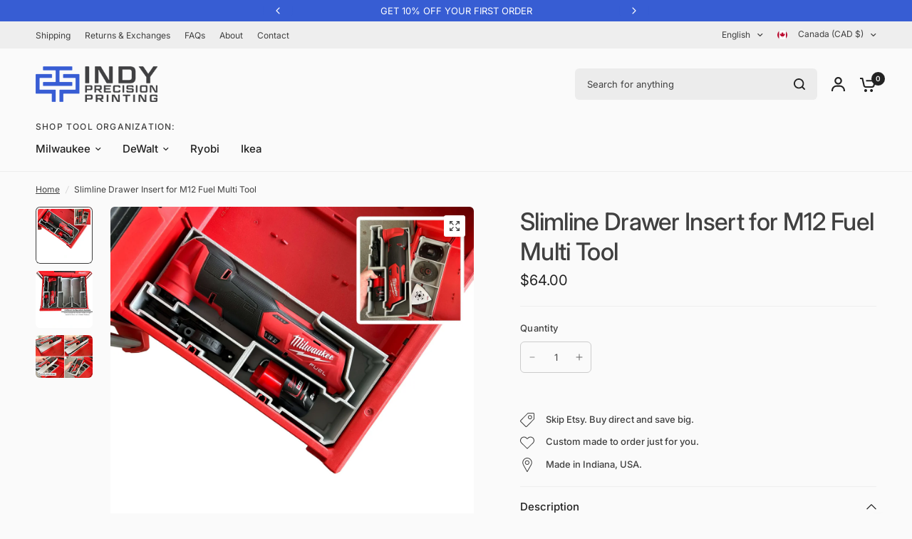

--- FILE ---
content_type: text/html; charset=utf-8
request_url: https://indyprecisionprinting.com/en-ca/products/slimline-drawer-insert-for-m12-fuel-rotary-tool
body_size: 63991
content:
<!doctype html><html class="no-js" lang="en" dir="ltr">
<head>
	<meta charset="utf-8">
	<meta http-equiv="X-UA-Compatible" content="IE=edge,chrome=1">
	<meta name="viewport" content="width=device-width, initial-scale=1, maximum-scale=5, viewport-fit=cover">
	<meta name="theme-color" content="#fafafa">
	<link rel="canonical" href="https://indyprecisionprinting.com/en-ca/products/slimline-drawer-insert-for-m12-fuel-rotary-tool">
	<link rel="preconnect" href="https://cdn.shopify.com" crossorigin>
	<link rel="preload" as="style" href="//indyprecisionprinting.com/cdn/shop/t/11/assets/app.css?v=121199837508744416621745417930">
<link rel="preload" as="style" href="//indyprecisionprinting.com/cdn/shop/t/11/assets/product-grid.css?v=182556147575089601361745417930">
<link rel="preload" as="style" href="//indyprecisionprinting.com/cdn/shop/t/11/assets/product.css?v=50599805687293665471745417930">
<link rel="preload" as="image" href="//indyprecisionprinting.com/cdn/shop/files/jonah-pope-milwaukee-tool-custom-organizers-slimline-drawer-insert-for-m12-fuel-multi-tool.jpg?v=1751416102&width=345" imagesrcset="//indyprecisionprinting.com/cdn/shop/files/jonah-pope-milwaukee-tool-custom-organizers-slimline-drawer-insert-for-m12-fuel-multi-tool.jpg?v=1751416102&width=345 345w,//indyprecisionprinting.com/cdn/shop/files/jonah-pope-milwaukee-tool-custom-organizers-slimline-drawer-insert-for-m12-fuel-multi-tool.jpg?v=1751416102&width=610 610w,//indyprecisionprinting.com/cdn/shop/files/jonah-pope-milwaukee-tool-custom-organizers-slimline-drawer-insert-for-m12-fuel-multi-tool.jpg?v=1751416102&width=1220 1220w" imagesizes="auto">




<link rel="preload" as="script" href="//indyprecisionprinting.com/cdn/shop/t/11/assets/animations.min.js?v=147813703405119417831745417930">

<link rel="preload" as="script" href="//indyprecisionprinting.com/cdn/shop/t/11/assets/header.js?v=6094887744313169711745417930">
<link rel="preload" as="script" href="//indyprecisionprinting.com/cdn/shop/t/11/assets/vendor.min.js?v=3813312436454354751745417930">
<link rel="preload" as="script" href="//indyprecisionprinting.com/cdn/shop/t/11/assets/app.js?v=91368911961534120321745417930">

<script>
window.lazySizesConfig = window.lazySizesConfig || {};
window.lazySizesConfig.expand = 250;
window.lazySizesConfig.loadMode = 1;
window.lazySizesConfig.loadHidden = false;
</script>


	<link rel="icon" type="image/png" href="//indyprecisionprinting.com/cdn/shop/files/square_icon_blue_13769ba5-8ad2-4a99-af42-cf0c595e5cd3.png?crop=center&height=32&v=1654088461&width=32">

<link rel="preconnect" href="https://fonts.shopifycdn.com" crossorigin>

<meta property="og:site_name" content="Indy Precision Printing">
<meta property="og:url" content="https://indyprecisionprinting.com/en-ca/products/slimline-drawer-insert-for-m12-fuel-rotary-tool">
<meta property="og:title" content="Slimline Drawer Insert for M12 Fuel Multi Tool">
<meta property="og:type" content="product">
<meta property="og:description" content="Triple battery wall mount for Ryobi 18V batteries. Pre-drilled holes for easy shelf or wall installation. Custom 3D printed storage solution."><meta property="og:image" content="http://indyprecisionprinting.com/cdn/shop/files/jonah-pope-milwaukee-tool-custom-organizers-slimline-drawer-insert-for-m12-fuel-multi-tool.jpg?v=1751416102">
  <meta property="og:image:secure_url" content="https://indyprecisionprinting.com/cdn/shop/files/jonah-pope-milwaukee-tool-custom-organizers-slimline-drawer-insert-for-m12-fuel-multi-tool.jpg?v=1751416102">
  <meta property="og:image:width" content="3024">
  <meta property="og:image:height" content="3024"><meta property="og:price:amount" content="64.00">
  <meta property="og:price:currency" content="CAD"><meta name="twitter:card" content="summary_large_image">
<meta name="twitter:title" content="Slimline Drawer Insert for M12 Fuel Multi Tool">
<meta name="twitter:description" content="Triple battery wall mount for Ryobi 18V batteries. Pre-drilled holes for easy shelf or wall installation. Custom 3D printed storage solution.">


	<link href="//indyprecisionprinting.com/cdn/shop/t/11/assets/app.css?v=121199837508744416621745417930" rel="stylesheet" type="text/css" media="all" />
	<link href="//indyprecisionprinting.com/cdn/shop/t/11/assets/product-grid.css?v=182556147575089601361745417930" rel="stylesheet" type="text/css" media="all" />

	<style data-shopify>
	@font-face {
  font-family: Inter;
  font-weight: 400;
  font-style: normal;
  font-display: swap;
  src: url("//indyprecisionprinting.com/cdn/fonts/inter/inter_n4.b2a3f24c19b4de56e8871f609e73ca7f6d2e2bb9.woff2") format("woff2"),
       url("//indyprecisionprinting.com/cdn/fonts/inter/inter_n4.af8052d517e0c9ffac7b814872cecc27ae1fa132.woff") format("woff");
}

@font-face {
  font-family: Inter;
  font-weight: 500;
  font-style: normal;
  font-display: swap;
  src: url("//indyprecisionprinting.com/cdn/fonts/inter/inter_n5.d7101d5e168594dd06f56f290dd759fba5431d97.woff2") format("woff2"),
       url("//indyprecisionprinting.com/cdn/fonts/inter/inter_n5.5332a76bbd27da00474c136abb1ca3cbbf259068.woff") format("woff");
}

@font-face {
  font-family: Inter;
  font-weight: 600;
  font-style: normal;
  font-display: swap;
  src: url("//indyprecisionprinting.com/cdn/fonts/inter/inter_n6.771af0474a71b3797eb38f3487d6fb79d43b6877.woff2") format("woff2"),
       url("//indyprecisionprinting.com/cdn/fonts/inter/inter_n6.88c903d8f9e157d48b73b7777d0642925bcecde7.woff") format("woff");
}

@font-face {
  font-family: Inter;
  font-weight: 400;
  font-style: italic;
  font-display: swap;
  src: url("//indyprecisionprinting.com/cdn/fonts/inter/inter_i4.feae1981dda792ab80d117249d9c7e0f1017e5b3.woff2") format("woff2"),
       url("//indyprecisionprinting.com/cdn/fonts/inter/inter_i4.62773b7113d5e5f02c71486623cf828884c85c6e.woff") format("woff");
}

@font-face {
  font-family: Inter;
  font-weight: 600;
  font-style: italic;
  font-display: swap;
  src: url("//indyprecisionprinting.com/cdn/fonts/inter/inter_i6.3bbe0fe1c7ee4f282f9c2e296f3e4401a48cbe19.woff2") format("woff2"),
       url("//indyprecisionprinting.com/cdn/fonts/inter/inter_i6.8bea21f57a10d5416ddf685e2c91682ec237876d.woff") format("woff");
}


		@font-face {
  font-family: Roboto;
  font-weight: 500;
  font-style: normal;
  font-display: swap;
  src: url("//indyprecisionprinting.com/cdn/fonts/roboto/roboto_n5.250d51708d76acbac296b0e21ede8f81de4e37aa.woff2") format("woff2"),
       url("//indyprecisionprinting.com/cdn/fonts/roboto/roboto_n5.535e8c56f4cbbdea416167af50ab0ff1360a3949.woff") format("woff");
}

@font-face {
  font-family: Roboto;
  font-weight: 400;
  font-style: normal;
  font-display: swap;
  src: url("//indyprecisionprinting.com/cdn/fonts/roboto/roboto_n4.2019d890f07b1852f56ce63ba45b2db45d852cba.woff2") format("woff2"),
       url("//indyprecisionprinting.com/cdn/fonts/roboto/roboto_n4.238690e0007583582327135619c5f7971652fa9d.woff") format("woff");
}

h1,h2,h3,h4,h5,h6,
	.h1,.h2,.h3,.h4,.h5,.h6,
	.logolink.text-logo,
	.heading-font,
	.h1-xlarge,
	.h1-large,
	blockquote p,
	blockquote span,
	.customer-addresses .my-address .address-index {
		font-style: normal;
		font-weight: 500;
		font-family: Roboto, sans-serif;
	}
	body,
	.body-font,
	.thb-product-detail .product-title {
		font-style: normal;
		font-weight: 400;
		font-family: Inter, sans-serif;
	}
	:root {
		--mobile-swipe-width: calc(90vw - 15px);
		--grid-width: 1280px;
		--grid-width-row: 1380px;
		--font-body-scale: 1.0;
		--font-body-line-height-scale: 1.0;
		--font-body-letter-spacing: 0.0em;
		--font-announcement-scale: 1.0;
		--font-body-medium-weight: 500;
    --font-body-bold-weight: 600;
		--font-heading-scale: 1.0;
		--font-heading-line-height-scale: 1.0;
		--font-heading-letter-spacing: -0.02em;
		--font-navigation-scale: 1.0;
		--font-product-price-scale: 1.0;
		--font-product-title-scale: 1.0;
		--font-product-title-line-height-scale: 1.0;
		--button-letter-spacing: 0.0em;

		--block-border-radius: 6px;
		--button-border-radius: 6px;
		--input-border-radius: 6px;

		--bg-body: #fafafa;
		--bg-body-rgb: 250,250,250;
		--bg-body-darken: #f2f2f2;
		--payment-terms-background-color: #fafafa;
		
		--color-body: #404040;
		--color-body-rgb: 64,64,64;
		--color-heading: #222222;
		--color-heading-rgb: 34,34,34;

		--color-accent: #375dd3;
		--color-accent-hover: #2a4dbd;
		--color-accent-rgb: 55,93,211;
		--color-border: #eeeeee;
		--color-form-border: #cccccc;
		--color-overlay-rgb: 159,163,167;

		--shopify-accelerated-checkout-button-block-size: 50px;
		--shopify-accelerated-checkout-inline-alignment: center;
		--shopify-accelerated-checkout-skeleton-animation-duration: 0.25s;
		--shopify-accelerated-checkout-button-border-radius: 6px;

		--color-drawer-bg: #ffffff;
		--color-drawer-bg-rgb: 255,255,255;

		--color-announcement-bar-text: #ffffff;
		--color-announcement-bar-bg: #375dd3;

		--color-secondary-menu-text: #404040;
		--color-secondary-menu-bg: #eeeeee;

		--color-header-bg: #fafafa;
		--color-header-bg-rgb: 250,250,250;
		--color-header-text: #404040;
		--color-header-text-rgb: 64,64,64;
		--color-header-links: #222222;
		--color-header-links-rgb: 34,34,34;
		--color-header-links-hover: #375dd3;
		--color-header-links-hover-rgb: 55,93,211;
		--color-header-icons: #222222;
		--color-header-border: #eeeeee;

		--solid-button-background: #375dd3;
		--solid-button-background-hover: #2a4dbd;
		--solid-button-label: #ffffff;
		--white-button-label: #222222;

		--color-price: #222222;
		--color-price-rgb: 34,34,34;
		--color-price-discounted: #C62A32;

		--color-star: #FFAA47;

		--color-inventory-instock: #279A4B;
		--color-inventory-lowstock: #e97f32;--section-spacing-mobile: 50px;
		--section-spacing-desktop: 75px;--color-product-card-bg: #ffffff;--color-article-card-bg: #ffffff;--color-badge-text: #ffffff;
		--color-badge-sold-out: #6d6b6b;
		--color-badge-sale: #c62a32;
		--color-badge-preorder: #666666;
		--badge-corner-radius: 6px;


		--color-footer-heading: #FFFFFF;
		--color-footer-heading-rgb: 255,255,255;
		--color-footer-text: #ffffff;
		--color-footer-text-rgb: 255,255,255;
		--color-footer-link: #cccccc;
		--color-footer-link-hover: #ffffff;
		--color-footer-border: #cccccc;
		--color-footer-border-rgb: 204,204,204;
		--color-footer-bg: #222222;
	}



</style>


	<script>
		window.theme = window.theme || {};
		theme = {
			settings: {
				money_with_currency_format:"${{amount}}",
				cart_drawer:true},
			routes: {
				root_url: '/en-ca',
				cart_url: '/en-ca/cart',
				cart_add_url: '/en-ca/cart/add',
				search_url: '/en-ca/search',
				cart_change_url: '/en-ca/cart/change',
				cart_update_url: '/en-ca/cart/update',
				predictive_search_url: '/en-ca/search/suggest',
			},
			variantStrings: {
        addToCart: `Add to cart`,
        soldOut: `Sold out`,
        unavailable: `Unavailable`,
        preOrder: `Pre-order`,
      },
			strings: {
				requiresTerms: `You must agree with the terms and conditions of sales to check out`,
				shippingEstimatorNoResults: `Sorry, we do not ship to your address.`,
				shippingEstimatorOneResult: `There is one shipping rate for your address:`,
				shippingEstimatorMultipleResults: `There are several shipping rates for your address:`,
				shippingEstimatorError: `One or more error occurred while retrieving shipping rates:`
			}
		};
	</script>
	<script>window.performance && window.performance.mark && window.performance.mark('shopify.content_for_header.start');</script><meta name="facebook-domain-verification" content="yjkz60xdj7x174j5zcufz5dbjldtoh">
<meta name="google-site-verification" content="wQ8ljcoUkX9vBdow1x_Md_0ZwQUZklzYwAAUGhYhmFg">
<meta id="shopify-digital-wallet" name="shopify-digital-wallet" content="/56350343228/digital_wallets/dialog">
<meta name="shopify-checkout-api-token" content="63066f8b649776c6f2138c2deda32170">
<link rel="alternate" hreflang="x-default" href="https://indyprecisionprinting.com/products/slimline-drawer-insert-for-m12-fuel-rotary-tool">
<link rel="alternate" hreflang="en" href="https://indyprecisionprinting.com/products/slimline-drawer-insert-for-m12-fuel-rotary-tool">
<link rel="alternate" hreflang="en-CA" href="https://indyprecisionprinting.com/en-ca/products/slimline-drawer-insert-for-m12-fuel-rotary-tool">
<link rel="alternate" type="application/json+oembed" href="https://indyprecisionprinting.com/en-ca/products/slimline-drawer-insert-for-m12-fuel-rotary-tool.oembed">
<script async="async" src="/checkouts/internal/preloads.js?locale=en-CA"></script>
<link rel="preconnect" href="https://shop.app" crossorigin="anonymous">
<script async="async" src="https://shop.app/checkouts/internal/preloads.js?locale=en-CA&shop_id=56350343228" crossorigin="anonymous"></script>
<script id="apple-pay-shop-capabilities" type="application/json">{"shopId":56350343228,"countryCode":"US","currencyCode":"CAD","merchantCapabilities":["supports3DS"],"merchantId":"gid:\/\/shopify\/Shop\/56350343228","merchantName":"Indy Precision Printing","requiredBillingContactFields":["postalAddress","email","phone"],"requiredShippingContactFields":["postalAddress","email","phone"],"shippingType":"shipping","supportedNetworks":["visa","masterCard","amex","discover","elo","jcb"],"total":{"type":"pending","label":"Indy Precision Printing","amount":"1.00"},"shopifyPaymentsEnabled":true,"supportsSubscriptions":true}</script>
<script id="shopify-features" type="application/json">{"accessToken":"63066f8b649776c6f2138c2deda32170","betas":["rich-media-storefront-analytics"],"domain":"indyprecisionprinting.com","predictiveSearch":true,"shopId":56350343228,"locale":"en"}</script>
<script>var Shopify = Shopify || {};
Shopify.shop = "indy-precision-printing.myshopify.com";
Shopify.locale = "en";
Shopify.currency = {"active":"CAD","rate":"1.4023849"};
Shopify.country = "CA";
Shopify.theme = {"name":"Vision [RSC Working]","id":139663310908,"schema_name":"Vision","schema_version":"9.0.0","theme_store_id":2053,"role":"main"};
Shopify.theme.handle = "null";
Shopify.theme.style = {"id":null,"handle":null};
Shopify.cdnHost = "indyprecisionprinting.com/cdn";
Shopify.routes = Shopify.routes || {};
Shopify.routes.root = "/en-ca/";</script>
<script type="module">!function(o){(o.Shopify=o.Shopify||{}).modules=!0}(window);</script>
<script>!function(o){function n(){var o=[];function n(){o.push(Array.prototype.slice.apply(arguments))}return n.q=o,n}var t=o.Shopify=o.Shopify||{};t.loadFeatures=n(),t.autoloadFeatures=n()}(window);</script>
<script>
  window.ShopifyPay = window.ShopifyPay || {};
  window.ShopifyPay.apiHost = "shop.app\/pay";
  window.ShopifyPay.redirectState = null;
</script>
<script id="shop-js-analytics" type="application/json">{"pageType":"product"}</script>
<script defer="defer" async type="module" src="//indyprecisionprinting.com/cdn/shopifycloud/shop-js/modules/v2/client.init-shop-cart-sync_BT-GjEfc.en.esm.js"></script>
<script defer="defer" async type="module" src="//indyprecisionprinting.com/cdn/shopifycloud/shop-js/modules/v2/chunk.common_D58fp_Oc.esm.js"></script>
<script defer="defer" async type="module" src="//indyprecisionprinting.com/cdn/shopifycloud/shop-js/modules/v2/chunk.modal_xMitdFEc.esm.js"></script>
<script type="module">
  await import("//indyprecisionprinting.com/cdn/shopifycloud/shop-js/modules/v2/client.init-shop-cart-sync_BT-GjEfc.en.esm.js");
await import("//indyprecisionprinting.com/cdn/shopifycloud/shop-js/modules/v2/chunk.common_D58fp_Oc.esm.js");
await import("//indyprecisionprinting.com/cdn/shopifycloud/shop-js/modules/v2/chunk.modal_xMitdFEc.esm.js");

  window.Shopify.SignInWithShop?.initShopCartSync?.({"fedCMEnabled":true,"windoidEnabled":true});

</script>
<script>
  window.Shopify = window.Shopify || {};
  if (!window.Shopify.featureAssets) window.Shopify.featureAssets = {};
  window.Shopify.featureAssets['shop-js'] = {"shop-cart-sync":["modules/v2/client.shop-cart-sync_DZOKe7Ll.en.esm.js","modules/v2/chunk.common_D58fp_Oc.esm.js","modules/v2/chunk.modal_xMitdFEc.esm.js"],"init-fed-cm":["modules/v2/client.init-fed-cm_B6oLuCjv.en.esm.js","modules/v2/chunk.common_D58fp_Oc.esm.js","modules/v2/chunk.modal_xMitdFEc.esm.js"],"shop-cash-offers":["modules/v2/client.shop-cash-offers_D2sdYoxE.en.esm.js","modules/v2/chunk.common_D58fp_Oc.esm.js","modules/v2/chunk.modal_xMitdFEc.esm.js"],"shop-login-button":["modules/v2/client.shop-login-button_QeVjl5Y3.en.esm.js","modules/v2/chunk.common_D58fp_Oc.esm.js","modules/v2/chunk.modal_xMitdFEc.esm.js"],"pay-button":["modules/v2/client.pay-button_DXTOsIq6.en.esm.js","modules/v2/chunk.common_D58fp_Oc.esm.js","modules/v2/chunk.modal_xMitdFEc.esm.js"],"shop-button":["modules/v2/client.shop-button_DQZHx9pm.en.esm.js","modules/v2/chunk.common_D58fp_Oc.esm.js","modules/v2/chunk.modal_xMitdFEc.esm.js"],"avatar":["modules/v2/client.avatar_BTnouDA3.en.esm.js"],"init-windoid":["modules/v2/client.init-windoid_CR1B-cfM.en.esm.js","modules/v2/chunk.common_D58fp_Oc.esm.js","modules/v2/chunk.modal_xMitdFEc.esm.js"],"init-shop-for-new-customer-accounts":["modules/v2/client.init-shop-for-new-customer-accounts_C_vY_xzh.en.esm.js","modules/v2/client.shop-login-button_QeVjl5Y3.en.esm.js","modules/v2/chunk.common_D58fp_Oc.esm.js","modules/v2/chunk.modal_xMitdFEc.esm.js"],"init-shop-email-lookup-coordinator":["modules/v2/client.init-shop-email-lookup-coordinator_BI7n9ZSv.en.esm.js","modules/v2/chunk.common_D58fp_Oc.esm.js","modules/v2/chunk.modal_xMitdFEc.esm.js"],"init-shop-cart-sync":["modules/v2/client.init-shop-cart-sync_BT-GjEfc.en.esm.js","modules/v2/chunk.common_D58fp_Oc.esm.js","modules/v2/chunk.modal_xMitdFEc.esm.js"],"shop-toast-manager":["modules/v2/client.shop-toast-manager_DiYdP3xc.en.esm.js","modules/v2/chunk.common_D58fp_Oc.esm.js","modules/v2/chunk.modal_xMitdFEc.esm.js"],"init-customer-accounts":["modules/v2/client.init-customer-accounts_D9ZNqS-Q.en.esm.js","modules/v2/client.shop-login-button_QeVjl5Y3.en.esm.js","modules/v2/chunk.common_D58fp_Oc.esm.js","modules/v2/chunk.modal_xMitdFEc.esm.js"],"init-customer-accounts-sign-up":["modules/v2/client.init-customer-accounts-sign-up_iGw4briv.en.esm.js","modules/v2/client.shop-login-button_QeVjl5Y3.en.esm.js","modules/v2/chunk.common_D58fp_Oc.esm.js","modules/v2/chunk.modal_xMitdFEc.esm.js"],"shop-follow-button":["modules/v2/client.shop-follow-button_CqMgW2wH.en.esm.js","modules/v2/chunk.common_D58fp_Oc.esm.js","modules/v2/chunk.modal_xMitdFEc.esm.js"],"checkout-modal":["modules/v2/client.checkout-modal_xHeaAweL.en.esm.js","modules/v2/chunk.common_D58fp_Oc.esm.js","modules/v2/chunk.modal_xMitdFEc.esm.js"],"shop-login":["modules/v2/client.shop-login_D91U-Q7h.en.esm.js","modules/v2/chunk.common_D58fp_Oc.esm.js","modules/v2/chunk.modal_xMitdFEc.esm.js"],"lead-capture":["modules/v2/client.lead-capture_BJmE1dJe.en.esm.js","modules/v2/chunk.common_D58fp_Oc.esm.js","modules/v2/chunk.modal_xMitdFEc.esm.js"],"payment-terms":["modules/v2/client.payment-terms_Ci9AEqFq.en.esm.js","modules/v2/chunk.common_D58fp_Oc.esm.js","modules/v2/chunk.modal_xMitdFEc.esm.js"]};
</script>
<script>(function() {
  var isLoaded = false;
  function asyncLoad() {
    if (isLoaded) return;
    isLoaded = true;
    var urls = ["\/\/cdn.shopify.com\/proxy\/fd0913e5cb4a69224254e3145314177911d1196f0270713a46af80e2d70d85a6\/shopify-script-tags.s3.eu-west-1.amazonaws.com\/smartseo\/instantpage.js?shop=indy-precision-printing.myshopify.com\u0026sp-cache-control=cHVibGljLCBtYXgtYWdlPTkwMA"];
    for (var i = 0; i < urls.length; i++) {
      var s = document.createElement('script');
      s.type = 'text/javascript';
      s.async = true;
      s.src = urls[i];
      var x = document.getElementsByTagName('script')[0];
      x.parentNode.insertBefore(s, x);
    }
  };
  if(window.attachEvent) {
    window.attachEvent('onload', asyncLoad);
  } else {
    window.addEventListener('load', asyncLoad, false);
  }
})();</script>
<script id="__st">var __st={"a":56350343228,"offset":-18000,"reqid":"a0333540-4098-4034-adbd-de00c0cd0eb6-1769089954","pageurl":"indyprecisionprinting.com\/en-ca\/products\/slimline-drawer-insert-for-m12-fuel-rotary-tool","u":"3b9f6a657db6","p":"product","rtyp":"product","rid":7273389719612};</script>
<script>window.ShopifyPaypalV4VisibilityTracking = true;</script>
<script id="captcha-bootstrap">!function(){'use strict';const t='contact',e='account',n='new_comment',o=[[t,t],['blogs',n],['comments',n],[t,'customer']],c=[[e,'customer_login'],[e,'guest_login'],[e,'recover_customer_password'],[e,'create_customer']],r=t=>t.map((([t,e])=>`form[action*='/${t}']:not([data-nocaptcha='true']) input[name='form_type'][value='${e}']`)).join(','),a=t=>()=>t?[...document.querySelectorAll(t)].map((t=>t.form)):[];function s(){const t=[...o],e=r(t);return a(e)}const i='password',u='form_key',d=['recaptcha-v3-token','g-recaptcha-response','h-captcha-response',i],f=()=>{try{return window.sessionStorage}catch{return}},m='__shopify_v',_=t=>t.elements[u];function p(t,e,n=!1){try{const o=window.sessionStorage,c=JSON.parse(o.getItem(e)),{data:r}=function(t){const{data:e,action:n}=t;return t[m]||n?{data:e,action:n}:{data:t,action:n}}(c);for(const[e,n]of Object.entries(r))t.elements[e]&&(t.elements[e].value=n);n&&o.removeItem(e)}catch(o){console.error('form repopulation failed',{error:o})}}const l='form_type',E='cptcha';function T(t){t.dataset[E]=!0}const w=window,h=w.document,L='Shopify',v='ce_forms',y='captcha';let A=!1;((t,e)=>{const n=(g='f06e6c50-85a8-45c8-87d0-21a2b65856fe',I='https://cdn.shopify.com/shopifycloud/storefront-forms-hcaptcha/ce_storefront_forms_captcha_hcaptcha.v1.5.2.iife.js',D={infoText:'Protected by hCaptcha',privacyText:'Privacy',termsText:'Terms'},(t,e,n)=>{const o=w[L][v],c=o.bindForm;if(c)return c(t,g,e,D).then(n);var r;o.q.push([[t,g,e,D],n]),r=I,A||(h.body.append(Object.assign(h.createElement('script'),{id:'captcha-provider',async:!0,src:r})),A=!0)});var g,I,D;w[L]=w[L]||{},w[L][v]=w[L][v]||{},w[L][v].q=[],w[L][y]=w[L][y]||{},w[L][y].protect=function(t,e){n(t,void 0,e),T(t)},Object.freeze(w[L][y]),function(t,e,n,w,h,L){const[v,y,A,g]=function(t,e,n){const i=e?o:[],u=t?c:[],d=[...i,...u],f=r(d),m=r(i),_=r(d.filter((([t,e])=>n.includes(e))));return[a(f),a(m),a(_),s()]}(w,h,L),I=t=>{const e=t.target;return e instanceof HTMLFormElement?e:e&&e.form},D=t=>v().includes(t);t.addEventListener('submit',(t=>{const e=I(t);if(!e)return;const n=D(e)&&!e.dataset.hcaptchaBound&&!e.dataset.recaptchaBound,o=_(e),c=g().includes(e)&&(!o||!o.value);(n||c)&&t.preventDefault(),c&&!n&&(function(t){try{if(!f())return;!function(t){const e=f();if(!e)return;const n=_(t);if(!n)return;const o=n.value;o&&e.removeItem(o)}(t);const e=Array.from(Array(32),(()=>Math.random().toString(36)[2])).join('');!function(t,e){_(t)||t.append(Object.assign(document.createElement('input'),{type:'hidden',name:u})),t.elements[u].value=e}(t,e),function(t,e){const n=f();if(!n)return;const o=[...t.querySelectorAll(`input[type='${i}']`)].map((({name:t})=>t)),c=[...d,...o],r={};for(const[a,s]of new FormData(t).entries())c.includes(a)||(r[a]=s);n.setItem(e,JSON.stringify({[m]:1,action:t.action,data:r}))}(t,e)}catch(e){console.error('failed to persist form',e)}}(e),e.submit())}));const S=(t,e)=>{t&&!t.dataset[E]&&(n(t,e.some((e=>e===t))),T(t))};for(const o of['focusin','change'])t.addEventListener(o,(t=>{const e=I(t);D(e)&&S(e,y())}));const B=e.get('form_key'),M=e.get(l),P=B&&M;t.addEventListener('DOMContentLoaded',(()=>{const t=y();if(P)for(const e of t)e.elements[l].value===M&&p(e,B);[...new Set([...A(),...v().filter((t=>'true'===t.dataset.shopifyCaptcha))])].forEach((e=>S(e,t)))}))}(h,new URLSearchParams(w.location.search),n,t,e,['guest_login'])})(!0,!0)}();</script>
<script integrity="sha256-4kQ18oKyAcykRKYeNunJcIwy7WH5gtpwJnB7kiuLZ1E=" data-source-attribution="shopify.loadfeatures" defer="defer" src="//indyprecisionprinting.com/cdn/shopifycloud/storefront/assets/storefront/load_feature-a0a9edcb.js" crossorigin="anonymous"></script>
<script crossorigin="anonymous" defer="defer" src="//indyprecisionprinting.com/cdn/shopifycloud/storefront/assets/shopify_pay/storefront-65b4c6d7.js?v=20250812"></script>
<script data-source-attribution="shopify.dynamic_checkout.dynamic.init">var Shopify=Shopify||{};Shopify.PaymentButton=Shopify.PaymentButton||{isStorefrontPortableWallets:!0,init:function(){window.Shopify.PaymentButton.init=function(){};var t=document.createElement("script");t.src="https://indyprecisionprinting.com/cdn/shopifycloud/portable-wallets/latest/portable-wallets.en.js",t.type="module",document.head.appendChild(t)}};
</script>
<script data-source-attribution="shopify.dynamic_checkout.buyer_consent">
  function portableWalletsHideBuyerConsent(e){var t=document.getElementById("shopify-buyer-consent"),n=document.getElementById("shopify-subscription-policy-button");t&&n&&(t.classList.add("hidden"),t.setAttribute("aria-hidden","true"),n.removeEventListener("click",e))}function portableWalletsShowBuyerConsent(e){var t=document.getElementById("shopify-buyer-consent"),n=document.getElementById("shopify-subscription-policy-button");t&&n&&(t.classList.remove("hidden"),t.removeAttribute("aria-hidden"),n.addEventListener("click",e))}window.Shopify?.PaymentButton&&(window.Shopify.PaymentButton.hideBuyerConsent=portableWalletsHideBuyerConsent,window.Shopify.PaymentButton.showBuyerConsent=portableWalletsShowBuyerConsent);
</script>
<script data-source-attribution="shopify.dynamic_checkout.cart.bootstrap">document.addEventListener("DOMContentLoaded",(function(){function t(){return document.querySelector("shopify-accelerated-checkout-cart, shopify-accelerated-checkout")}if(t())Shopify.PaymentButton.init();else{new MutationObserver((function(e,n){t()&&(Shopify.PaymentButton.init(),n.disconnect())})).observe(document.body,{childList:!0,subtree:!0})}}));
</script>
<link id="shopify-accelerated-checkout-styles" rel="stylesheet" media="screen" href="https://indyprecisionprinting.com/cdn/shopifycloud/portable-wallets/latest/accelerated-checkout-backwards-compat.css" crossorigin="anonymous">
<style id="shopify-accelerated-checkout-cart">
        #shopify-buyer-consent {
  margin-top: 1em;
  display: inline-block;
  width: 100%;
}

#shopify-buyer-consent.hidden {
  display: none;
}

#shopify-subscription-policy-button {
  background: none;
  border: none;
  padding: 0;
  text-decoration: underline;
  font-size: inherit;
  cursor: pointer;
}

#shopify-subscription-policy-button::before {
  box-shadow: none;
}

      </style>

<script>window.performance && window.performance.mark && window.performance.mark('shopify.content_for_header.end');</script> <!-- Header hook for plugins -->

	<script>document.documentElement.className = document.documentElement.className.replace('no-js', 'js');</script>
	
<!-- BEGIN app block: shopify://apps/smart-seo/blocks/smartseo/7b0a6064-ca2e-4392-9a1d-8c43c942357b --><meta name="smart-seo-integrated" content="true" /><!-- metatagsSavedToSEOFields: false --><!-- BEGIN app snippet: smartseo.custom.schemas.jsonld --><!-- END app snippet --><!-- BEGIN app snippet: smartseo.product.metatags --><!-- product_seo_template_metafield:  --><title>Slimline Drawer Insert for M12 Fuel Multi Tool</title>
<meta name="description" content="Triple battery wall mount for Ryobi 18V batteries. Pre-drilled holes for easy shelf or wall installation. Custom 3D printed storage solution." />
<meta name="smartseo-timestamp" content="0" /><!-- END app snippet --><!-- BEGIN app snippet: smartseo.product.jsonld -->


<!--JSON-LD data generated by Smart SEO-->
<script type="application/ld+json">
    {
        "@context": "https://schema.org/",
        "@type":"ProductGroup","productGroupID": "7273389719612",
        "url": "https://indyprecisionprinting.com/en-ca/products/slimline-drawer-insert-for-m12-fuel-rotary-tool",
        "name": "Slimline Drawer Insert for M12 Fuel Multi Tool",
        "image": "https://indyprecisionprinting.com/cdn/shop/files/jonah-pope-milwaukee-tool-custom-organizers-slimline-drawer-insert-for-m12-fuel-multi-tool.jpg?v=1751416102",
        "description": "﻿This custom insert was designed to fit the 2-drawer or 3-drawer packout (48-22-8443 &amp; 48-22-8442) and hold the Milwaukee M12 Fuel Multi Tool (model 2526-20).  This insert comes with a fully removable upper layer to hold the multi tool, battery, and misc blades, along with a lower level with ...",
        "brand": {
            "@type": "Brand",
            "name": "Jonah Pope"
        },
        "weight": "1.2lb","variesBy": [],
        "hasVariant": [
                {
                    "@type": "Product",      
                        "description": "﻿This custom insert was designed to fit the 2-drawer or 3-drawer packout (48-22-8443 &amp; 48-22-8442) and hold the Milwaukee M12 Fuel Multi Tool (model 2526-20).  This insert comes with a fully removable upper layer to hold the multi tool, battery, and misc blades, along with a lower level with ...","image": "https://indyprecisionprinting.com/cdn/shop/files/jonah-pope-milwaukee-tool-custom-organizers-slimline-drawer-insert-for-m12-fuel-multi-tool.jpg?v=1751416102",
                      

                      
                    
                    "offers": {
                        "@type": "Offer",
                            "priceCurrency": "CAD",
                            "price": "64.00",
                            "priceValidUntil": "2026-04-22",
                            "availability": "https://schema.org/InStock",
                            "itemCondition": "https://schema.org/NewCondition",
                            "url": "https://indyprecisionprinting.com/en-ca/products/slimline-drawer-insert-for-m12-fuel-rotary-tool?variant=41031695958076",
                            "seller": {
    "@context": "https://schema.org",
    "@type": "Organization",
    "name": "Indy Precision Printing",
    "description": "Indy Precision Printing is a 3D print on demand manufacturer of organizational products and solutions to help keep people and their things organized."}
                    }
                },
                {
                    "@type": "Product",
                        "name": "Slimline Drawer Insert for M12 Fuel Multi Tool - Default Title #MWS Options 27955551",      
                        "description": "﻿This custom insert was designed to fit the 2-drawer or 3-drawer packout (48-22-8443 &amp; 48-22-8442) and hold the Milwaukee M12 Fuel Multi Tool (model 2526-20).  This insert comes with a fully removable upper layer to hold the multi tool, battery, and misc blades, along with a lower level with ...","image": "https://indyprecisionprinting.com/cdn/shop/files/jonah-pope-milwaukee-tool-custom-organizers-slimline-drawer-insert-for-m12-fuel-multi-tool.jpg?v=1751416102",
                        "sku": "GRY-MID",
                      

                      
                    
                    "offers": {
                        "@type": "Offer",
                            "priceCurrency": "CAD",
                            "price": "64.00",
                            "priceValidUntil": "2026-04-22",
                            "availability": "https://schema.org/InStock",
                            "itemCondition": "https://schema.org/NewCondition",
                            "url": "https://indyprecisionprinting.com/en-ca/products/slimline-drawer-insert-for-m12-fuel-rotary-tool?variant=41037115981884",
                            "seller": {
    "@context": "https://schema.org",
    "@type": "Organization",
    "name": "Indy Precision Printing",
    "description": "Indy Precision Printing is a 3D print on demand manufacturer of organizational products and solutions to help keep people and their things organized."}
                    }
                },
                {
                    "@type": "Product",
                        "name": "Slimline Drawer Insert for M12 Fuel Multi Tool - Default Title #MWS Options 4063531346",      
                        "description": "﻿This custom insert was designed to fit the 2-drawer or 3-drawer packout (48-22-8443 &amp; 48-22-8442) and hold the Milwaukee M12 Fuel Multi Tool (model 2526-20).  This insert comes with a fully removable upper layer to hold the multi tool, battery, and misc blades, along with a lower level with ...","image": "https://indyprecisionprinting.com/cdn/shop/files/jonah-pope-milwaukee-tool-custom-organizers-slimline-drawer-insert-for-m12-fuel-multi-tool.jpg?v=1751416102",
                        "sku": "BLK-LFT",
                      

                      
                    
                    "offers": {
                        "@type": "Offer",
                            "priceCurrency": "CAD",
                            "price": "64.00",
                            "priceValidUntil": "2026-04-22",
                            "availability": "https://schema.org/InStock",
                            "itemCondition": "https://schema.org/NewCondition",
                            "url": "https://indyprecisionprinting.com/en-ca/products/slimline-drawer-insert-for-m12-fuel-rotary-tool?variant=41044370358332",
                            "seller": {
    "@context": "https://schema.org",
    "@type": "Organization",
    "name": "Indy Precision Printing",
    "description": "Indy Precision Printing is a 3D print on demand manufacturer of organizational products and solutions to help keep people and their things organized."}
                    }
                },
                {
                    "@type": "Product",
                        "name": "Slimline Drawer Insert for M12 Fuel Multi Tool - Default Title #MWS Options 2034667937",      
                        "description": "﻿This custom insert was designed to fit the 2-drawer or 3-drawer packout (48-22-8443 &amp; 48-22-8442) and hold the Milwaukee M12 Fuel Multi Tool (model 2526-20).  This insert comes with a fully removable upper layer to hold the multi tool, battery, and misc blades, along with a lower level with ...","image": "https://indyprecisionprinting.com/cdn/shop/files/jonah-pope-milwaukee-tool-custom-organizers-slimline-drawer-insert-for-m12-fuel-multi-tool.jpg?v=1751416102",
                        "sku": "BLK-RGHT",
                      

                      
                    
                    "offers": {
                        "@type": "Offer",
                            "priceCurrency": "CAD",
                            "price": "64.00",
                            "priceValidUntil": "2026-04-22",
                            "availability": "https://schema.org/InStock",
                            "itemCondition": "https://schema.org/NewCondition",
                            "url": "https://indyprecisionprinting.com/en-ca/products/slimline-drawer-insert-for-m12-fuel-rotary-tool?variant=41044822229052",
                            "seller": {
    "@context": "https://schema.org",
    "@type": "Organization",
    "name": "Indy Precision Printing",
    "description": "Indy Precision Printing is a 3D print on demand manufacturer of organizational products and solutions to help keep people and their things organized."}
                    }
                },
                {
                    "@type": "Product",
                        "name": "Slimline Drawer Insert for M12 Fuel Multi Tool - Default Title #MWS Options 2075496867",      
                        "description": "﻿This custom insert was designed to fit the 2-drawer or 3-drawer packout (48-22-8443 &amp; 48-22-8442) and hold the Milwaukee M12 Fuel Multi Tool (model 2526-20).  This insert comes with a fully removable upper layer to hold the multi tool, battery, and misc blades, along with a lower level with ...","image": "https://indyprecisionprinting.com/cdn/shop/files/jonah-pope-milwaukee-tool-custom-organizers-slimline-drawer-insert-for-m12-fuel-multi-tool.jpg?v=1751416102",
                        "sku": "RED-RGHT",
                      

                      
                    
                    "offers": {
                        "@type": "Offer",
                            "priceCurrency": "CAD",
                            "price": "64.00",
                            "priceValidUntil": "2026-04-22",
                            "availability": "https://schema.org/InStock",
                            "itemCondition": "https://schema.org/NewCondition",
                            "url": "https://indyprecisionprinting.com/en-ca/products/slimline-drawer-insert-for-m12-fuel-rotary-tool?variant=41050635698236",
                            "seller": {
    "@context": "https://schema.org",
    "@type": "Organization",
    "name": "Indy Precision Printing",
    "description": "Indy Precision Printing is a 3D print on demand manufacturer of organizational products and solutions to help keep people and their things organized."}
                    }
                },
                {
                    "@type": "Product",
                        "name": "Slimline Drawer Insert for M12 Fuel Multi Tool - Default Title #MWS Options 258838891",      
                        "description": "﻿This custom insert was designed to fit the 2-drawer or 3-drawer packout (48-22-8443 &amp; 48-22-8442) and hold the Milwaukee M12 Fuel Multi Tool (model 2526-20).  This insert comes with a fully removable upper layer to hold the multi tool, battery, and misc blades, along with a lower level with ...","image": "https://indyprecisionprinting.com/cdn/shop/files/jonah-pope-milwaukee-tool-custom-organizers-slimline-drawer-insert-for-m12-fuel-multi-tool.jpg?v=1751416102",
                        "sku": "GRY-LFT",
                      

                      
                    
                    "offers": {
                        "@type": "Offer",
                            "priceCurrency": "CAD",
                            "price": "64.00",
                            "priceValidUntil": "2026-04-22",
                            "availability": "https://schema.org/InStock",
                            "itemCondition": "https://schema.org/NewCondition",
                            "url": "https://indyprecisionprinting.com/en-ca/products/slimline-drawer-insert-for-m12-fuel-rotary-tool?variant=41054678384700",
                            "seller": {
    "@context": "https://schema.org",
    "@type": "Organization",
    "name": "Indy Precision Printing",
    "description": "Indy Precision Printing is a 3D print on demand manufacturer of organizational products and solutions to help keep people and their things organized."}
                    }
                },
                {
                    "@type": "Product",
                        "name": "Slimline Drawer Insert for M12 Fuel Multi Tool - Default Title #MWS Options 3995390256",      
                        "description": "﻿This custom insert was designed to fit the 2-drawer or 3-drawer packout (48-22-8443 &amp; 48-22-8442) and hold the Milwaukee M12 Fuel Multi Tool (model 2526-20).  This insert comes with a fully removable upper layer to hold the multi tool, battery, and misc blades, along with a lower level with ...","image": "https://indyprecisionprinting.com/cdn/shop/files/jonah-pope-milwaukee-tool-custom-organizers-slimline-drawer-insert-for-m12-fuel-multi-tool.jpg?v=1751416102",
                        "sku": "RED-LFT",
                      

                      
                    
                    "offers": {
                        "@type": "Offer",
                            "priceCurrency": "CAD",
                            "price": "64.00",
                            "priceValidUntil": "2026-04-22",
                            "availability": "https://schema.org/InStock",
                            "itemCondition": "https://schema.org/NewCondition",
                            "url": "https://indyprecisionprinting.com/en-ca/products/slimline-drawer-insert-for-m12-fuel-rotary-tool?variant=41118491443260",
                            "seller": {
    "@context": "https://schema.org",
    "@type": "Organization",
    "name": "Indy Precision Printing",
    "description": "Indy Precision Printing is a 3D print on demand manufacturer of organizational products and solutions to help keep people and their things organized."}
                    }
                },
                {
                    "@type": "Product",
                        "name": "Slimline Drawer Insert for M12 Fuel Multi Tool - Default Title #MWS Options 47436091",      
                        "description": "﻿This custom insert was designed to fit the 2-drawer or 3-drawer packout (48-22-8443 &amp; 48-22-8442) and hold the Milwaukee M12 Fuel Multi Tool (model 2526-20).  This insert comes with a fully removable upper layer to hold the multi tool, battery, and misc blades, along with a lower level with ...","image": "https://indyprecisionprinting.com/cdn/shop/files/jonah-pope-milwaukee-tool-custom-organizers-slimline-drawer-insert-for-m12-fuel-multi-tool.jpg?v=1751416102",
                        "sku": "GRY-MID",
                      

                      
                    
                    "offers": {
                        "@type": "Offer",
                            "priceCurrency": "CAD",
                            "price": "64.00",
                            "priceValidUntil": "2026-04-22",
                            "availability": "https://schema.org/InStock",
                            "itemCondition": "https://schema.org/NewCondition",
                            "url": "https://indyprecisionprinting.com/en-ca/products/slimline-drawer-insert-for-m12-fuel-rotary-tool?variant=41141628502076",
                            "seller": {
    "@context": "https://schema.org",
    "@type": "Organization",
    "name": "Indy Precision Printing",
    "description": "Indy Precision Printing is a 3D print on demand manufacturer of organizational products and solutions to help keep people and their things organized."}
                    }
                },
                {
                    "@type": "Product",
                        "name": "Slimline Drawer Insert for M12 Fuel Multi Tool - Default Title #MWS Options 418304327",      
                        "description": "﻿This custom insert was designed to fit the 2-drawer or 3-drawer packout (48-22-8443 &amp; 48-22-8442) and hold the Milwaukee M12 Fuel Multi Tool (model 2526-20).  This insert comes with a fully removable upper layer to hold the multi tool, battery, and misc blades, along with a lower level with ...","image": "https://indyprecisionprinting.com/cdn/shop/files/jonah-pope-milwaukee-tool-custom-organizers-slimline-drawer-insert-for-m12-fuel-multi-tool.jpg?v=1751416102",
                        "sku": "GRY-LFT",
                      

                      
                    
                    "offers": {
                        "@type": "Offer",
                            "priceCurrency": "CAD",
                            "price": "64.00",
                            "priceValidUntil": "2026-04-22",
                            "availability": "https://schema.org/InStock",
                            "itemCondition": "https://schema.org/NewCondition",
                            "url": "https://indyprecisionprinting.com/en-ca/products/slimline-drawer-insert-for-m12-fuel-rotary-tool?variant=41151740346428",
                            "seller": {
    "@context": "https://schema.org",
    "@type": "Organization",
    "name": "Indy Precision Printing",
    "description": "Indy Precision Printing is a 3D print on demand manufacturer of organizational products and solutions to help keep people and their things organized."}
                    }
                },
                {
                    "@type": "Product",
                        "name": "Slimline Drawer Insert for M12 Fuel Multi Tool - Default Title #MWS Options 3560493346",      
                        "description": "﻿This custom insert was designed to fit the 2-drawer or 3-drawer packout (48-22-8443 &amp; 48-22-8442) and hold the Milwaukee M12 Fuel Multi Tool (model 2526-20).  This insert comes with a fully removable upper layer to hold the multi tool, battery, and misc blades, along with a lower level with ...","image": "https://indyprecisionprinting.com/cdn/shop/files/jonah-pope-milwaukee-tool-custom-organizers-slimline-drawer-insert-for-m12-fuel-multi-tool.jpg?v=1751416102",
                        "sku": "BLK-MID",
                      

                      
                    
                    "offers": {
                        "@type": "Offer",
                            "priceCurrency": "CAD",
                            "price": "64.00",
                            "priceValidUntil": "2026-04-22",
                            "availability": "https://schema.org/InStock",
                            "itemCondition": "https://schema.org/NewCondition",
                            "url": "https://indyprecisionprinting.com/en-ca/products/slimline-drawer-insert-for-m12-fuel-rotary-tool?variant=41190161514556",
                            "seller": {
    "@context": "https://schema.org",
    "@type": "Organization",
    "name": "Indy Precision Printing",
    "description": "Indy Precision Printing is a 3D print on demand manufacturer of organizational products and solutions to help keep people and their things organized."}
                    }
                },
                {
                    "@type": "Product",
                        "name": "Slimline Drawer Insert for M12 Fuel Multi Tool - Default Title #MWS Options 3931361582",      
                        "description": "﻿This custom insert was designed to fit the 2-drawer or 3-drawer packout (48-22-8443 &amp; 48-22-8442) and hold the Milwaukee M12 Fuel Multi Tool (model 2526-20).  This insert comes with a fully removable upper layer to hold the multi tool, battery, and misc blades, along with a lower level with ...","image": "https://indyprecisionprinting.com/cdn/shop/files/jonah-pope-milwaukee-tool-custom-organizers-slimline-drawer-insert-for-m12-fuel-multi-tool.jpg?v=1751416102",
                        "sku": "BLK-LFT",
                      

                      
                    
                    "offers": {
                        "@type": "Offer",
                            "priceCurrency": "CAD",
                            "price": "64.00",
                            "priceValidUntil": "2026-04-22",
                            "availability": "https://schema.org/InStock",
                            "itemCondition": "https://schema.org/NewCondition",
                            "url": "https://indyprecisionprinting.com/en-ca/products/slimline-drawer-insert-for-m12-fuel-rotary-tool?variant=41465425330236",
                            "seller": {
    "@context": "https://schema.org",
    "@type": "Organization",
    "name": "Indy Precision Printing",
    "description": "Indy Precision Printing is a 3D print on demand manufacturer of organizational products and solutions to help keep people and their things organized."}
                    }
                },
                {
                    "@type": "Product",
                        "name": "Slimline Drawer Insert for M12 Fuel Multi Tool - Default Title #MWS Options 3624522020",      
                        "description": "﻿This custom insert was designed to fit the 2-drawer or 3-drawer packout (48-22-8443 &amp; 48-22-8442) and hold the Milwaukee M12 Fuel Multi Tool (model 2526-20).  This insert comes with a fully removable upper layer to hold the multi tool, battery, and misc blades, along with a lower level with ...","image": "https://indyprecisionprinting.com/cdn/shop/files/jonah-pope-milwaukee-tool-custom-organizers-slimline-drawer-insert-for-m12-fuel-multi-tool.jpg?v=1751416102",
                        "sku": "RED-MID",
                      

                      
                    
                    "offers": {
                        "@type": "Offer",
                            "priceCurrency": "CAD",
                            "price": "64.00",
                            "priceValidUntil": "2026-04-22",
                            "availability": "https://schema.org/InStock",
                            "itemCondition": "https://schema.org/NewCondition",
                            "url": "https://indyprecisionprinting.com/en-ca/products/slimline-drawer-insert-for-m12-fuel-rotary-tool?variant=41605728305212",
                            "seller": {
    "@context": "https://schema.org",
    "@type": "Organization",
    "name": "Indy Precision Printing",
    "description": "Indy Precision Printing is a 3D print on demand manufacturer of organizational products and solutions to help keep people and their things organized."}
                    }
                },
                {
                    "@type": "Product",
                        "name": "Slimline Drawer Insert for M12 Fuel Multi Tool - Default Title #MWS Options 2888225151",      
                        "description": "﻿This custom insert was designed to fit the 2-drawer or 3-drawer packout (48-22-8443 &amp; 48-22-8442) and hold the Milwaukee M12 Fuel Multi Tool (model 2526-20).  This insert comes with a fully removable upper layer to hold the multi tool, battery, and misc blades, along with a lower level with ...","image": "https://indyprecisionprinting.com/cdn/shop/files/jonah-pope-milwaukee-tool-custom-organizers-slimline-drawer-insert-for-m12-fuel-multi-tool.jpg?v=1751416102",
                        "sku": "RED-RGHT",
                      

                      
                    
                    "offers": {
                        "@type": "Offer",
                            "priceCurrency": "CAD",
                            "price": "64.00",
                            "priceValidUntil": "2026-04-22",
                            "availability": "https://schema.org/InStock",
                            "itemCondition": "https://schema.org/NewCondition",
                            "url": "https://indyprecisionprinting.com/en-ca/products/slimline-drawer-insert-for-m12-fuel-rotary-tool?variant=41606626050108",
                            "seller": {
    "@context": "https://schema.org",
    "@type": "Organization",
    "name": "Indy Precision Printing",
    "description": "Indy Precision Printing is a 3D print on demand manufacturer of organizational products and solutions to help keep people and their things organized."}
                    }
                },
                {
                    "@type": "Product",
                        "name": "Slimline Drawer Insert for M12 Fuel Multi Tool - Default Title #MWS Options 4247507353",      
                        "description": "﻿This custom insert was designed to fit the 2-drawer or 3-drawer packout (48-22-8443 &amp; 48-22-8442) and hold the Milwaukee M12 Fuel Multi Tool (model 2526-20).  This insert comes with a fully removable upper layer to hold the multi tool, battery, and misc blades, along with a lower level with ...","image": "https://indyprecisionprinting.com/cdn/shop/files/jonah-pope-milwaukee-tool-custom-organizers-slimline-drawer-insert-for-m12-fuel-multi-tool.jpg?v=1751416102",
                        "sku": "GRY-MID",
                      

                      
                    
                    "offers": {
                        "@type": "Offer",
                            "priceCurrency": "CAD",
                            "price": "64.00",
                            "priceValidUntil": "2026-04-22",
                            "availability": "https://schema.org/InStock",
                            "itemCondition": "https://schema.org/NewCondition",
                            "url": "https://indyprecisionprinting.com/en-ca/products/slimline-drawer-insert-for-m12-fuel-rotary-tool?variant=41846879649852",
                            "seller": {
    "@context": "https://schema.org",
    "@type": "Organization",
    "name": "Indy Precision Printing",
    "description": "Indy Precision Printing is a 3D print on demand manufacturer of organizational products and solutions to help keep people and their things organized."}
                    }
                },
                {
                    "@type": "Product",
                        "name": "Slimline Drawer Insert for M12 Fuel Multi Tool - Default Title #MWS Options 324391333",      
                        "description": "﻿This custom insert was designed to fit the 2-drawer or 3-drawer packout (48-22-8443 &amp; 48-22-8442) and hold the Milwaukee M12 Fuel Multi Tool (model 2526-20).  This insert comes with a fully removable upper layer to hold the multi tool, battery, and misc blades, along with a lower level with ...","image": "https://indyprecisionprinting.com/cdn/shop/files/jonah-pope-milwaukee-tool-custom-organizers-slimline-drawer-insert-for-m12-fuel-multi-tool.jpg?v=1751416102",
                        "sku": "GRY-LFT",
                      

                      
                    
                    "offers": {
                        "@type": "Offer",
                            "priceCurrency": "CAD",
                            "price": "64.00",
                            "priceValidUntil": "2026-04-22",
                            "availability": "https://schema.org/InStock",
                            "itemCondition": "https://schema.org/NewCondition",
                            "url": "https://indyprecisionprinting.com/en-ca/products/slimline-drawer-insert-for-m12-fuel-rotary-tool?variant=41846962978876",
                            "seller": {
    "@context": "https://schema.org",
    "@type": "Organization",
    "name": "Indy Precision Printing",
    "description": "Indy Precision Printing is a 3D print on demand manufacturer of organizational products and solutions to help keep people and their things organized."}
                    }
                },
                {
                    "@type": "Product",
                        "name": "Slimline Drawer Insert for M12 Fuel Multi Tool - Default Title #MWS Options 3518878196",      
                        "description": "﻿This custom insert was designed to fit the 2-drawer or 3-drawer packout (48-22-8443 &amp; 48-22-8442) and hold the Milwaukee M12 Fuel Multi Tool (model 2526-20).  This insert comes with a fully removable upper layer to hold the multi tool, battery, and misc blades, along with a lower level with ...","image": "https://indyprecisionprinting.com/cdn/shop/files/jonah-pope-milwaukee-tool-custom-organizers-slimline-drawer-insert-for-m12-fuel-multi-tool.jpg?v=1751416102",
                        "sku": "GRY-RGHT",
                      

                      
                    
                    "offers": {
                        "@type": "Offer",
                            "priceCurrency": "CAD",
                            "price": "64.00",
                            "priceValidUntil": "2026-04-22",
                            "availability": "https://schema.org/InStock",
                            "itemCondition": "https://schema.org/NewCondition",
                            "url": "https://indyprecisionprinting.com/en-ca/products/slimline-drawer-insert-for-m12-fuel-rotary-tool?variant=41847016194108",
                            "seller": {
    "@context": "https://schema.org",
    "@type": "Organization",
    "name": "Indy Precision Printing",
    "description": "Indy Precision Printing is a 3D print on demand manufacturer of organizational products and solutions to help keep people and their things organized."}
                    }
                },
                {
                    "@type": "Product",
                        "name": "Slimline Drawer Insert for M12 Fuel Multi Tool - Default Title #MWS Options 3837448588",      
                        "description": "﻿This custom insert was designed to fit the 2-drawer or 3-drawer packout (48-22-8443 &amp; 48-22-8442) and hold the Milwaukee M12 Fuel Multi Tool (model 2526-20).  This insert comes with a fully removable upper layer to hold the multi tool, battery, and misc blades, along with a lower level with ...","image": "https://indyprecisionprinting.com/cdn/shop/files/jonah-pope-milwaukee-tool-custom-organizers-slimline-drawer-insert-for-m12-fuel-multi-tool.jpg?v=1751416102",
                        "sku": "BLK-LFT",
                      

                      
                    
                    "offers": {
                        "@type": "Offer",
                            "priceCurrency": "CAD",
                            "price": "64.00",
                            "priceValidUntil": "2026-04-22",
                            "availability": "https://schema.org/InStock",
                            "itemCondition": "https://schema.org/NewCondition",
                            "url": "https://indyprecisionprinting.com/en-ca/products/slimline-drawer-insert-for-m12-fuel-rotary-tool?variant=41976938266684",
                            "seller": {
    "@context": "https://schema.org",
    "@type": "Organization",
    "name": "Indy Precision Printing",
    "description": "Indy Precision Printing is a 3D print on demand manufacturer of organizational products and solutions to help keep people and their things organized."}
                    }
                },
                {
                    "@type": "Product",
                        "name": "Slimline Drawer Insert for M12 Fuel Multi Tool - Default Title #MWS Options 3901477262",      
                        "description": "﻿This custom insert was designed to fit the 2-drawer or 3-drawer packout (48-22-8443 &amp; 48-22-8442) and hold the Milwaukee M12 Fuel Multi Tool (model 2526-20).  This insert comes with a fully removable upper layer to hold the multi tool, battery, and misc blades, along with a lower level with ...","image": "https://indyprecisionprinting.com/cdn/shop/files/jonah-pope-milwaukee-tool-custom-organizers-slimline-drawer-insert-for-m12-fuel-multi-tool.jpg?v=1751416102",
                        "sku": "RED-LFT",
                      

                      
                    
                    "offers": {
                        "@type": "Offer",
                            "priceCurrency": "CAD",
                            "price": "64.00",
                            "priceValidUntil": "2026-04-22",
                            "availability": "https://schema.org/InStock",
                            "itemCondition": "https://schema.org/NewCondition",
                            "url": "https://indyprecisionprinting.com/en-ca/products/slimline-drawer-insert-for-m12-fuel-rotary-tool?variant=41976972378172",
                            "seller": {
    "@context": "https://schema.org",
    "@type": "Organization",
    "name": "Indy Precision Printing",
    "description": "Indy Precision Printing is a 3D print on demand manufacturer of organizational products and solutions to help keep people and their things organized."}
                    }
                },
                {
                    "@type": "Product",
                        "name": "Slimline Drawer Insert for M12 Fuel Multi Tool - Default Title #MWS Options 2736312795",      
                        "description": "﻿This custom insert was designed to fit the 2-drawer or 3-drawer packout (48-22-8443 &amp; 48-22-8442) and hold the Milwaukee M12 Fuel Multi Tool (model 2526-20).  This insert comes with a fully removable upper layer to hold the multi tool, battery, and misc blades, along with a lower level with ...","image": "https://indyprecisionprinting.com/cdn/shop/files/jonah-pope-milwaukee-tool-custom-organizers-slimline-drawer-insert-for-m12-fuel-multi-tool.jpg?v=1751416102",
                        "sku": "BLK-RGHT",
                      

                      
                    
                    "offers": {
                        "@type": "Offer",
                            "priceCurrency": "CAD",
                            "price": "64.00",
                            "priceValidUntil": "2026-04-22",
                            "availability": "https://schema.org/InStock",
                            "itemCondition": "https://schema.org/NewCondition",
                            "url": "https://indyprecisionprinting.com/en-ca/products/slimline-drawer-insert-for-m12-fuel-rotary-tool?variant=42115355017276",
                            "seller": {
    "@context": "https://schema.org",
    "@type": "Organization",
    "name": "Indy Precision Printing",
    "description": "Indy Precision Printing is a 3D print on demand manufacturer of organizational products and solutions to help keep people and their things organized."}
                    }
                },
                {
                    "@type": "Product",
                        "name": "Slimline Drawer Insert for M12 Fuel Multi Tool - Default Title #MWS Options 2800472541",      
                        "description": "﻿This custom insert was designed to fit the 2-drawer or 3-drawer packout (48-22-8443 &amp; 48-22-8442) and hold the Milwaukee M12 Fuel Multi Tool (model 2526-20).  This insert comes with a fully removable upper layer to hold the multi tool, battery, and misc blades, along with a lower level with ...","image": "https://indyprecisionprinting.com/cdn/shop/files/jonah-pope-milwaukee-tool-custom-organizers-slimline-drawer-insert-for-m12-fuel-multi-tool.jpg?v=1751416102",
                        "sku": "RED-RGHT",
                      

                      
                    
                    "offers": {
                        "@type": "Offer",
                            "priceCurrency": "CAD",
                            "price": "64.00",
                            "priceValidUntil": "2026-04-22",
                            "availability": "https://schema.org/InStock",
                            "itemCondition": "https://schema.org/NewCondition",
                            "url": "https://indyprecisionprinting.com/en-ca/products/slimline-drawer-insert-for-m12-fuel-rotary-tool?variant=42343465582652",
                            "seller": {
    "@context": "https://schema.org",
    "@type": "Organization",
    "name": "Indy Precision Printing",
    "description": "Indy Precision Printing is a 3D print on demand manufacturer of organizational products and solutions to help keep people and their things organized."}
                    }
                },
                {
                    "@type": "Product",
                        "name": "Slimline Drawer Insert for M12 Fuel Multi Tool - Default Title #MWS Options 3466580352",      
                        "description": "﻿This custom insert was designed to fit the 2-drawer or 3-drawer packout (48-22-8443 &amp; 48-22-8442) and hold the Milwaukee M12 Fuel Multi Tool (model 2526-20).  This insert comes with a fully removable upper layer to hold the multi tool, battery, and misc blades, along with a lower level with ...","image": "https://indyprecisionprinting.com/cdn/shop/files/jonah-pope-milwaukee-tool-custom-organizers-slimline-drawer-insert-for-m12-fuel-multi-tool.jpg?v=1751416102",
                        "sku": "BLK-MID",
                      

                      
                    
                    "offers": {
                        "@type": "Offer",
                            "priceCurrency": "CAD",
                            "price": "64.00",
                            "priceValidUntil": "2026-04-22",
                            "availability": "https://schema.org/InStock",
                            "itemCondition": "https://schema.org/NewCondition",
                            "url": "https://indyprecisionprinting.com/en-ca/products/slimline-drawer-insert-for-m12-fuel-rotary-tool?variant=42485514108988",
                            "seller": {
    "@context": "https://schema.org",
    "@type": "Organization",
    "name": "Indy Precision Printing",
    "description": "Indy Precision Printing is a 3D print on demand manufacturer of organizational products and solutions to help keep people and their things organized."}
                    }
                }
        ]}
</script><!-- END app snippet --><!-- BEGIN app snippet: smartseo.breadcrumbs.jsonld --><!--JSON-LD data generated by Smart SEO-->
<script type="application/ld+json">
    {
        "@context": "https://schema.org",
        "@type": "BreadcrumbList",
        "itemListElement": [
            {
                "@type": "ListItem",
                "position": 1,
                "item": {
                    "@type": "Website",
                    "@id": "https://indyprecisionprinting.com",
                    "name": "Home"
                }
            },
            {
                "@type": "ListItem",
                "position": 2,
                "item": {
                    "@type": "WebPage",
                    "@id": "https://indyprecisionprinting.com/en-ca/products/slimline-drawer-insert-for-m12-fuel-rotary-tool",
                    "name": "Slimline Drawer Insert for M12 Fuel Multi Tool"
                }
            }
        ]
    }
</script><!-- END app snippet --><!-- END app block --><!-- BEGIN app block: shopify://apps/judge-me-reviews/blocks/judgeme_core/61ccd3b1-a9f2-4160-9fe9-4fec8413e5d8 --><!-- Start of Judge.me Core -->






<link rel="dns-prefetch" href="https://cdnwidget.judge.me">
<link rel="dns-prefetch" href="https://cdn.judge.me">
<link rel="dns-prefetch" href="https://cdn1.judge.me">
<link rel="dns-prefetch" href="https://api.judge.me">

<script data-cfasync='false' class='jdgm-settings-script'>window.jdgmSettings={"pagination":5,"disable_web_reviews":false,"badge_no_review_text":"No reviews","badge_n_reviews_text":"{{ n }} review/reviews","hide_badge_preview_if_no_reviews":true,"badge_hide_text":false,"enforce_center_preview_badge":false,"widget_title":"Reviews From Organized Indy Precision Fans","widget_open_form_text":"Write a review","widget_close_form_text":"Cancel review","widget_refresh_page_text":"Refresh page","widget_summary_text":"Based on {{ number_of_reviews }} review/reviews","widget_no_review_text":"Be the first to write a review","widget_name_field_text":"Display name","widget_verified_name_field_text":"Verified Name (public)","widget_name_placeholder_text":"Display name","widget_required_field_error_text":"This field is required.","widget_email_field_text":"Email address","widget_verified_email_field_text":"Verified Email (private, can not be edited)","widget_email_placeholder_text":"Your email address","widget_email_field_error_text":"Please enter a valid email address.","widget_rating_field_text":"Rating","widget_review_title_field_text":"Review Title","widget_review_title_placeholder_text":"Give your review a title","widget_review_body_field_text":"Review content","widget_review_body_placeholder_text":"Start writing here...","widget_pictures_field_text":"Picture/Video (optional)","widget_submit_review_text":"Submit Review","widget_submit_verified_review_text":"Submit Verified Review","widget_submit_success_msg_with_auto_publish":"Thank you! Please refresh the page in a few moments to see your review. You can remove or edit your review by logging into \u003ca href='https://judge.me/login' target='_blank' rel='nofollow noopener'\u003eJudge.me\u003c/a\u003e","widget_submit_success_msg_no_auto_publish":"Thank you! Your review will be published as soon as it is approved by the shop admin. You can remove or edit your review by logging into \u003ca href='https://judge.me/login' target='_blank' rel='nofollow noopener'\u003eJudge.me\u003c/a\u003e","widget_show_default_reviews_out_of_total_text":"Showing {{ n_reviews_shown }} out of {{ n_reviews }} reviews.","widget_show_all_link_text":"Show all","widget_show_less_link_text":"Show less","widget_author_said_text":"{{ reviewer_name }} said:","widget_days_text":"{{ n }} days ago","widget_weeks_text":"{{ n }} week/weeks ago","widget_months_text":"{{ n }} month/months ago","widget_years_text":"{{ n }} year/years ago","widget_yesterday_text":"Yesterday","widget_today_text":"Today","widget_replied_text":"\u003e\u003e {{ shop_name }} replied:","widget_read_more_text":"Read more","widget_reviewer_name_as_initial":"","widget_rating_filter_color":"#fbcd0a","widget_rating_filter_see_all_text":"See all reviews","widget_sorting_most_recent_text":"Most Recent","widget_sorting_highest_rating_text":"Highest Rating","widget_sorting_lowest_rating_text":"Lowest Rating","widget_sorting_with_pictures_text":"Only Pictures","widget_sorting_most_helpful_text":"Most Helpful","widget_open_question_form_text":"Ask a question","widget_reviews_subtab_text":"Reviews","widget_questions_subtab_text":"Questions","widget_question_label_text":"Question","widget_answer_label_text":"Answer","widget_question_placeholder_text":"Write your question here","widget_submit_question_text":"Submit Question","widget_question_submit_success_text":"Thank you for your question! We will notify you once it gets answered.","verified_badge_text":"Verified","verified_badge_bg_color":"","verified_badge_text_color":"","verified_badge_placement":"left-of-reviewer-name","widget_review_max_height":"","widget_hide_border":false,"widget_social_share":false,"widget_thumb":false,"widget_review_location_show":false,"widget_location_format":"","all_reviews_include_out_of_store_products":true,"all_reviews_out_of_store_text":"(out of store)","all_reviews_pagination":100,"all_reviews_product_name_prefix_text":"about","enable_review_pictures":true,"enable_question_anwser":false,"widget_theme":"default","review_date_format":"mm/dd/yyyy","default_sort_method":"most-recent","widget_product_reviews_subtab_text":"Product Reviews","widget_shop_reviews_subtab_text":"Shop Reviews","widget_other_products_reviews_text":"Reviews for other products","widget_store_reviews_subtab_text":"Store reviews","widget_no_store_reviews_text":"This store hasn't received any reviews yet","widget_web_restriction_product_reviews_text":"This product hasn't received any reviews yet","widget_no_items_text":"No items found","widget_show_more_text":"Show more","widget_write_a_store_review_text":"Write a Store Review","widget_other_languages_heading":"Reviews in Other Languages","widget_translate_review_text":"Translate review to {{ language }}","widget_translating_review_text":"Translating...","widget_show_original_translation_text":"Show original ({{ language }})","widget_translate_review_failed_text":"Review couldn't be translated.","widget_translate_review_retry_text":"Retry","widget_translate_review_try_again_later_text":"Try again later","show_product_url_for_grouped_product":false,"widget_sorting_pictures_first_text":"Pictures First","show_pictures_on_all_rev_page_mobile":false,"show_pictures_on_all_rev_page_desktop":false,"floating_tab_hide_mobile_install_preference":false,"floating_tab_button_name":"★ Reviews","floating_tab_title":"Let customers speak for us","floating_tab_button_color":"","floating_tab_button_background_color":"","floating_tab_url":"","floating_tab_url_enabled":false,"floating_tab_tab_style":"text","all_reviews_text_badge_text":"Customers rate us {{ shop.metafields.judgeme.all_reviews_rating | round: 1 }}/5 based on {{ shop.metafields.judgeme.all_reviews_count }} reviews.","all_reviews_text_badge_text_branded_style":"{{ shop.metafields.judgeme.all_reviews_rating | round: 1 }} out of 5 stars based on {{ shop.metafields.judgeme.all_reviews_count }} reviews","is_all_reviews_text_badge_a_link":false,"show_stars_for_all_reviews_text_badge":false,"all_reviews_text_badge_url":"","all_reviews_text_style":"branded","all_reviews_text_color_style":"judgeme_brand_color","all_reviews_text_color":"#108474","all_reviews_text_show_jm_brand":true,"featured_carousel_show_header":true,"featured_carousel_title":"Customers Love Our Precision!","testimonials_carousel_title":"Customers are saying","videos_carousel_title":"Real customer stories","cards_carousel_title":"Customers are saying","featured_carousel_count_text":"{{ n }} Reviews","featured_carousel_add_link_to_all_reviews_page":false,"featured_carousel_url":"","featured_carousel_show_images":true,"featured_carousel_autoslide_interval":5,"featured_carousel_arrows_on_the_sides":false,"featured_carousel_height":300,"featured_carousel_width":100,"featured_carousel_image_size":0,"featured_carousel_image_height":250,"featured_carousel_arrow_color":"#375DD3","verified_count_badge_style":"branded","verified_count_badge_orientation":"horizontal","verified_count_badge_color_style":"judgeme_brand_color","verified_count_badge_color":"#108474","is_verified_count_badge_a_link":false,"verified_count_badge_url":"","verified_count_badge_show_jm_brand":true,"widget_rating_preset_default":5,"widget_first_sub_tab":"product-reviews","widget_show_histogram":true,"widget_histogram_use_custom_color":false,"widget_pagination_use_custom_color":false,"widget_star_use_custom_color":false,"widget_verified_badge_use_custom_color":false,"widget_write_review_use_custom_color":false,"picture_reminder_submit_button":"Upload Pictures","enable_review_videos":false,"mute_video_by_default":false,"widget_sorting_videos_first_text":"Videos First","widget_review_pending_text":"Pending","featured_carousel_items_for_large_screen":3,"social_share_options_order":"Facebook,Twitter","remove_microdata_snippet":false,"disable_json_ld":false,"enable_json_ld_products":false,"preview_badge_show_question_text":false,"preview_badge_no_question_text":"No questions","preview_badge_n_question_text":"{{ number_of_questions }} question/questions","qa_badge_show_icon":false,"qa_badge_position":"same-row","remove_judgeme_branding":false,"widget_add_search_bar":false,"widget_search_bar_placeholder":"Search","widget_sorting_verified_only_text":"Verified only","featured_carousel_theme":"default","featured_carousel_show_rating":true,"featured_carousel_show_title":true,"featured_carousel_show_body":true,"featured_carousel_show_date":true,"featured_carousel_show_reviewer":true,"featured_carousel_show_product":false,"featured_carousel_header_background_color":"#108474","featured_carousel_header_text_color":"#ffffff","featured_carousel_name_product_separator":"reviewed","featured_carousel_full_star_background":"#108474","featured_carousel_empty_star_background":"#dadada","featured_carousel_vertical_theme_background":"#f9fafb","featured_carousel_verified_badge_enable":true,"featured_carousel_verified_badge_color":"#375DD3","featured_carousel_border_style":"round","featured_carousel_review_line_length_limit":3,"featured_carousel_more_reviews_button_text":"Read more reviews","featured_carousel_view_product_button_text":"View product","all_reviews_page_load_reviews_on":"scroll","all_reviews_page_load_more_text":"Load More Reviews","disable_fb_tab_reviews":false,"enable_ajax_cdn_cache":false,"widget_advanced_speed_features":5,"widget_public_name_text":"displayed publicly like","default_reviewer_name":"John Smith","default_reviewer_name_has_non_latin":true,"widget_reviewer_anonymous":"Anonymous","medals_widget_title":"Judge.me Review Medals","medals_widget_background_color":"#f9fafb","medals_widget_position":"footer_all_pages","medals_widget_border_color":"#f9fafb","medals_widget_verified_text_position":"left","medals_widget_use_monochromatic_version":false,"medals_widget_elements_color":"#108474","show_reviewer_avatar":true,"widget_invalid_yt_video_url_error_text":"Not a YouTube video URL","widget_max_length_field_error_text":"Please enter no more than {0} characters.","widget_show_country_flag":false,"widget_show_collected_via_shop_app":true,"widget_verified_by_shop_badge_style":"light","widget_verified_by_shop_text":"Verified by Shop","widget_show_photo_gallery":false,"widget_load_with_code_splitting":true,"widget_ugc_install_preference":false,"widget_ugc_title":"Made by us, Shared by you","widget_ugc_subtitle":"Tag us to see your picture featured in our page","widget_ugc_arrows_color":"#ffffff","widget_ugc_primary_button_text":"Buy Now","widget_ugc_primary_button_background_color":"#108474","widget_ugc_primary_button_text_color":"#ffffff","widget_ugc_primary_button_border_width":"0","widget_ugc_primary_button_border_style":"none","widget_ugc_primary_button_border_color":"#108474","widget_ugc_primary_button_border_radius":"25","widget_ugc_secondary_button_text":"Load More","widget_ugc_secondary_button_background_color":"#ffffff","widget_ugc_secondary_button_text_color":"#108474","widget_ugc_secondary_button_border_width":"2","widget_ugc_secondary_button_border_style":"solid","widget_ugc_secondary_button_border_color":"#108474","widget_ugc_secondary_button_border_radius":"25","widget_ugc_reviews_button_text":"View Reviews","widget_ugc_reviews_button_background_color":"#ffffff","widget_ugc_reviews_button_text_color":"#108474","widget_ugc_reviews_button_border_width":"2","widget_ugc_reviews_button_border_style":"solid","widget_ugc_reviews_button_border_color":"#108474","widget_ugc_reviews_button_border_radius":"25","widget_ugc_reviews_button_link_to":"judgeme-reviews-page","widget_ugc_show_post_date":true,"widget_ugc_max_width":"800","widget_rating_metafield_value_type":true,"widget_primary_color":"#375DD3","widget_enable_secondary_color":false,"widget_secondary_color":"#edf5f5","widget_summary_average_rating_text":"{{ average_rating }} out of 5","widget_media_grid_title":"Customer photos \u0026 videos","widget_media_grid_see_more_text":"See more","widget_round_style":false,"widget_show_product_medals":true,"widget_verified_by_judgeme_text":"Verified by Judge.me","widget_show_store_medals":true,"widget_verified_by_judgeme_text_in_store_medals":"Verified by Judge.me","widget_media_field_exceed_quantity_message":"Sorry, we can only accept {{ max_media }} for one review.","widget_media_field_exceed_limit_message":"{{ file_name }} is too large, please select a {{ media_type }} less than {{ size_limit }}MB.","widget_review_submitted_text":"Review Submitted!","widget_question_submitted_text":"Question Submitted!","widget_close_form_text_question":"Cancel","widget_write_your_answer_here_text":"Write your answer here","widget_enabled_branded_link":true,"widget_show_collected_by_judgeme":true,"widget_reviewer_name_color":"","widget_write_review_text_color":"","widget_write_review_bg_color":"","widget_collected_by_judgeme_text":"collected by Judge.me","widget_pagination_type":"standard","widget_load_more_text":"Load More","widget_load_more_color":"#108474","widget_full_review_text":"Full Review","widget_read_more_reviews_text":"Read More Reviews","widget_read_questions_text":"Read Questions","widget_questions_and_answers_text":"Questions \u0026 Answers","widget_verified_by_text":"Verified by","widget_verified_text":"Verified","widget_number_of_reviews_text":"{{ number_of_reviews }} reviews","widget_back_button_text":"Back","widget_next_button_text":"Next","widget_custom_forms_filter_button":"Filters","custom_forms_style":"horizontal","widget_show_review_information":false,"how_reviews_are_collected":"How reviews are collected?","widget_show_review_keywords":false,"widget_gdpr_statement":"How we use your data: We'll only contact you about the review you left, and only if necessary. By submitting your review, you agree to Judge.me's \u003ca href='https://judge.me/terms' target='_blank' rel='nofollow noopener'\u003eterms\u003c/a\u003e, \u003ca href='https://judge.me/privacy' target='_blank' rel='nofollow noopener'\u003eprivacy\u003c/a\u003e and \u003ca href='https://judge.me/content-policy' target='_blank' rel='nofollow noopener'\u003econtent\u003c/a\u003e policies.","widget_multilingual_sorting_enabled":false,"widget_translate_review_content_enabled":false,"widget_translate_review_content_method":"manual","popup_widget_review_selection":"automatically_with_pictures","popup_widget_round_border_style":true,"popup_widget_show_title":true,"popup_widget_show_body":true,"popup_widget_show_reviewer":false,"popup_widget_show_product":true,"popup_widget_show_pictures":true,"popup_widget_use_review_picture":true,"popup_widget_show_on_home_page":true,"popup_widget_show_on_product_page":true,"popup_widget_show_on_collection_page":true,"popup_widget_show_on_cart_page":true,"popup_widget_position":"bottom_left","popup_widget_first_review_delay":5,"popup_widget_duration":5,"popup_widget_interval":5,"popup_widget_review_count":5,"popup_widget_hide_on_mobile":true,"review_snippet_widget_round_border_style":true,"review_snippet_widget_card_color":"#FFFFFF","review_snippet_widget_slider_arrows_background_color":"#FFFFFF","review_snippet_widget_slider_arrows_color":"#000000","review_snippet_widget_star_color":"#108474","show_product_variant":false,"all_reviews_product_variant_label_text":"Variant: ","widget_show_verified_branding":true,"widget_ai_summary_title":"Customers say","widget_ai_summary_disclaimer":"AI-powered review summary based on recent customer reviews","widget_show_ai_summary":false,"widget_show_ai_summary_bg":false,"widget_show_review_title_input":true,"redirect_reviewers_invited_via_email":"external_form","request_store_review_after_product_review":false,"request_review_other_products_in_order":false,"review_form_color_scheme":"default","review_form_corner_style":"square","review_form_star_color":{},"review_form_text_color":"#333333","review_form_background_color":"#ffffff","review_form_field_background_color":"#fafafa","review_form_button_color":{},"review_form_button_text_color":"#ffffff","review_form_modal_overlay_color":"#000000","review_content_screen_title_text":"How would you rate this product?","review_content_introduction_text":"We would love it if you would share a bit about your experience.","store_review_form_title_text":"How would you rate this store?","store_review_form_introduction_text":"We would love it if you would share a bit about your experience.","show_review_guidance_text":true,"one_star_review_guidance_text":"Poor","five_star_review_guidance_text":"Great","customer_information_screen_title_text":"About you","customer_information_introduction_text":"Please tell us more about you.","custom_questions_screen_title_text":"Your experience in more detail","custom_questions_introduction_text":"Here are a few questions to help us understand more about your experience.","review_submitted_screen_title_text":"Thanks for your review!","review_submitted_screen_thank_you_text":"We are processing it and it will appear on the store soon.","review_submitted_screen_email_verification_text":"Please confirm your email by clicking the link we just sent you. This helps us keep reviews authentic.","review_submitted_request_store_review_text":"Would you like to share your experience of shopping with us?","review_submitted_review_other_products_text":"Would you like to review these products?","store_review_screen_title_text":"Would you like to share your experience of shopping with us?","store_review_introduction_text":"We value your feedback and use it to improve. Please share any thoughts or suggestions you have.","reviewer_media_screen_title_picture_text":"Share a picture","reviewer_media_introduction_picture_text":"Upload a photo to support your review.","reviewer_media_screen_title_video_text":"Share a video","reviewer_media_introduction_video_text":"Upload a video to support your review.","reviewer_media_screen_title_picture_or_video_text":"Share a picture or video","reviewer_media_introduction_picture_or_video_text":"Upload a photo or video to support your review.","reviewer_media_youtube_url_text":"Paste your Youtube URL here","advanced_settings_next_step_button_text":"Next","advanced_settings_close_review_button_text":"Close","modal_write_review_flow":false,"write_review_flow_required_text":"Required","write_review_flow_privacy_message_text":"We respect your privacy.","write_review_flow_anonymous_text":"Post review as anonymous","write_review_flow_visibility_text":"This won't be visible to other customers.","write_review_flow_multiple_selection_help_text":"Select as many as you like","write_review_flow_single_selection_help_text":"Select one option","write_review_flow_required_field_error_text":"This field is required","write_review_flow_invalid_email_error_text":"Please enter a valid email address","write_review_flow_max_length_error_text":"Max. {{ max_length }} characters.","write_review_flow_media_upload_text":"\u003cb\u003eClick to upload\u003c/b\u003e or drag and drop","write_review_flow_gdpr_statement":"We'll only contact you about your review if necessary. By submitting your review, you agree to our \u003ca href='https://judge.me/terms' target='_blank' rel='nofollow noopener'\u003eterms and conditions\u003c/a\u003e and \u003ca href='https://judge.me/privacy' target='_blank' rel='nofollow noopener'\u003eprivacy policy\u003c/a\u003e.","rating_only_reviews_enabled":false,"show_negative_reviews_help_screen":false,"new_review_flow_help_screen_rating_threshold":3,"negative_review_resolution_screen_title_text":"Tell us more","negative_review_resolution_text":"Your experience matters to us. If there were issues with your purchase, we're here to help. Feel free to reach out to us, we'd love the opportunity to make things right.","negative_review_resolution_button_text":"Contact us","negative_review_resolution_proceed_with_review_text":"Leave a review","negative_review_resolution_subject":"Issue with purchase from {{ shop_name }}.{{ order_name }}","preview_badge_collection_page_install_status":false,"widget_review_custom_css":"","preview_badge_custom_css":"","preview_badge_stars_count":"5-stars","featured_carousel_custom_css":".jdgm-carousel-item__product,\n.jdgm-carousel-item__product-image {\nmargin: 0;\n}\n.jdgm-widget {\nline-height: 1.2;\n}\n.jdgm-carousel-item__review-content {\npadding-top: 10px;\n}\n.jdgm-carousel__arrows {\ntext-align: right;\n}\n.jdgm-carousel-item {\n  background-color: #fff;\n  padding: 20px;\n  border: 1px solid var(--color-border);\n  border-radius: 6px;\n  margin-right: 20px;\n  width: calc(33.33% - 7px);\n}\n@media only screen and (max-width: 767px) {\n.jdgm-carousel-item {\nwidth: 100% !important;\n}\n}","floating_tab_custom_css":"","all_reviews_widget_custom_css":"","medals_widget_custom_css":"","verified_badge_custom_css":"","all_reviews_text_custom_css":"","transparency_badges_collected_via_store_invite":false,"transparency_badges_from_another_provider":false,"transparency_badges_collected_from_store_visitor":false,"transparency_badges_collected_by_verified_review_provider":false,"transparency_badges_earned_reward":false,"transparency_badges_collected_via_store_invite_text":"Review collected via store invitation","transparency_badges_from_another_provider_text":"Review collected from another provider","transparency_badges_collected_from_store_visitor_text":"Review collected from a store visitor","transparency_badges_written_in_google_text":"Review written in Google","transparency_badges_written_in_etsy_text":"Review written in Etsy","transparency_badges_written_in_shop_app_text":"Review written in Shop App","transparency_badges_earned_reward_text":"Review earned a reward for future purchase","product_review_widget_per_page":10,"widget_store_review_label_text":"Review about the store","checkout_comment_extension_title_on_product_page":"Customer Comments","checkout_comment_extension_num_latest_comment_show":5,"checkout_comment_extension_format":"name_and_timestamp","checkout_comment_customer_name":"last_initial","checkout_comment_comment_notification":true,"preview_badge_collection_page_install_preference":false,"preview_badge_home_page_install_preference":false,"preview_badge_product_page_install_preference":false,"review_widget_install_preference":"","review_carousel_install_preference":false,"floating_reviews_tab_install_preference":"none","verified_reviews_count_badge_install_preference":false,"all_reviews_text_install_preference":false,"review_widget_best_location":false,"judgeme_medals_install_preference":false,"review_widget_revamp_enabled":false,"review_widget_qna_enabled":false,"review_widget_header_theme":"minimal","review_widget_widget_title_enabled":true,"review_widget_header_text_size":"medium","review_widget_header_text_weight":"regular","review_widget_average_rating_style":"compact","review_widget_bar_chart_enabled":true,"review_widget_bar_chart_type":"numbers","review_widget_bar_chart_style":"standard","review_widget_expanded_media_gallery_enabled":false,"review_widget_reviews_section_theme":"standard","review_widget_image_style":"thumbnails","review_widget_review_image_ratio":"square","review_widget_stars_size":"medium","review_widget_verified_badge":"standard_text","review_widget_review_title_text_size":"medium","review_widget_review_text_size":"medium","review_widget_review_text_length":"medium","review_widget_number_of_columns_desktop":3,"review_widget_carousel_transition_speed":5,"review_widget_custom_questions_answers_display":"always","review_widget_button_text_color":"#FFFFFF","review_widget_text_color":"#000000","review_widget_lighter_text_color":"#7B7B7B","review_widget_corner_styling":"soft","review_widget_review_word_singular":"review","review_widget_review_word_plural":"reviews","review_widget_voting_label":"Helpful?","review_widget_shop_reply_label":"Reply from {{ shop_name }}:","review_widget_filters_title":"Filters","qna_widget_question_word_singular":"Question","qna_widget_question_word_plural":"Questions","qna_widget_answer_reply_label":"Answer from {{ answerer_name }}:","qna_content_screen_title_text":"Ask a question about this product","qna_widget_question_required_field_error_text":"Please enter your question.","qna_widget_flow_gdpr_statement":"We'll only contact you about your question if necessary. By submitting your question, you agree to our \u003ca href='https://judge.me/terms' target='_blank' rel='nofollow noopener'\u003eterms and conditions\u003c/a\u003e and \u003ca href='https://judge.me/privacy' target='_blank' rel='nofollow noopener'\u003eprivacy policy\u003c/a\u003e.","qna_widget_question_submitted_text":"Thanks for your question!","qna_widget_close_form_text_question":"Close","qna_widget_question_submit_success_text":"We’ll notify you by email when your question is answered.","all_reviews_widget_v2025_enabled":false,"all_reviews_widget_v2025_header_theme":"default","all_reviews_widget_v2025_widget_title_enabled":true,"all_reviews_widget_v2025_header_text_size":"medium","all_reviews_widget_v2025_header_text_weight":"regular","all_reviews_widget_v2025_average_rating_style":"compact","all_reviews_widget_v2025_bar_chart_enabled":true,"all_reviews_widget_v2025_bar_chart_type":"numbers","all_reviews_widget_v2025_bar_chart_style":"standard","all_reviews_widget_v2025_expanded_media_gallery_enabled":false,"all_reviews_widget_v2025_show_store_medals":true,"all_reviews_widget_v2025_show_photo_gallery":true,"all_reviews_widget_v2025_show_review_keywords":false,"all_reviews_widget_v2025_show_ai_summary":false,"all_reviews_widget_v2025_show_ai_summary_bg":false,"all_reviews_widget_v2025_add_search_bar":false,"all_reviews_widget_v2025_default_sort_method":"most-recent","all_reviews_widget_v2025_reviews_per_page":10,"all_reviews_widget_v2025_reviews_section_theme":"default","all_reviews_widget_v2025_image_style":"thumbnails","all_reviews_widget_v2025_review_image_ratio":"square","all_reviews_widget_v2025_stars_size":"medium","all_reviews_widget_v2025_verified_badge":"bold_badge","all_reviews_widget_v2025_review_title_text_size":"medium","all_reviews_widget_v2025_review_text_size":"medium","all_reviews_widget_v2025_review_text_length":"medium","all_reviews_widget_v2025_number_of_columns_desktop":3,"all_reviews_widget_v2025_carousel_transition_speed":5,"all_reviews_widget_v2025_custom_questions_answers_display":"always","all_reviews_widget_v2025_show_product_variant":false,"all_reviews_widget_v2025_show_reviewer_avatar":true,"all_reviews_widget_v2025_reviewer_name_as_initial":"","all_reviews_widget_v2025_review_location_show":false,"all_reviews_widget_v2025_location_format":"","all_reviews_widget_v2025_show_country_flag":false,"all_reviews_widget_v2025_verified_by_shop_badge_style":"light","all_reviews_widget_v2025_social_share":false,"all_reviews_widget_v2025_social_share_options_order":"Facebook,Twitter,LinkedIn,Pinterest","all_reviews_widget_v2025_pagination_type":"standard","all_reviews_widget_v2025_button_text_color":"#FFFFFF","all_reviews_widget_v2025_text_color":"#000000","all_reviews_widget_v2025_lighter_text_color":"#7B7B7B","all_reviews_widget_v2025_corner_styling":"soft","all_reviews_widget_v2025_title":"Customer reviews","all_reviews_widget_v2025_ai_summary_title":"Customers say about this store","all_reviews_widget_v2025_no_review_text":"Be the first to write a review","platform":"shopify","branding_url":"https://app.judge.me/reviews/stores/indyprecisionprinting.com","branding_text":"Powered by Judge.me","locale":"en","reply_name":"Indy Precision Printing","widget_version":"3.0","footer":true,"autopublish":true,"review_dates":true,"enable_custom_form":false,"shop_use_review_site":true,"shop_locale":"en","enable_multi_locales_translations":false,"show_review_title_input":true,"review_verification_email_status":"always","can_be_branded":true,"reply_name_text":"Indy Precision Printing"};</script> <style class='jdgm-settings-style'>.jdgm-xx{left:0}:root{--jdgm-primary-color: #375DD3;--jdgm-secondary-color: rgba(55,93,211,0.1);--jdgm-star-color: #375DD3;--jdgm-write-review-text-color: white;--jdgm-write-review-bg-color: #375DD3;--jdgm-paginate-color: #375DD3;--jdgm-border-radius: 0;--jdgm-reviewer-name-color: #375DD3}.jdgm-histogram__bar-content{background-color:#375DD3}.jdgm-rev[data-verified-buyer=true] .jdgm-rev__icon.jdgm-rev__icon:after,.jdgm-rev__buyer-badge.jdgm-rev__buyer-badge{color:white;background-color:#375DD3}.jdgm-review-widget--small .jdgm-gallery.jdgm-gallery .jdgm-gallery__thumbnail-link:nth-child(8) .jdgm-gallery__thumbnail-wrapper.jdgm-gallery__thumbnail-wrapper:before{content:"See more"}@media only screen and (min-width: 768px){.jdgm-gallery.jdgm-gallery .jdgm-gallery__thumbnail-link:nth-child(8) .jdgm-gallery__thumbnail-wrapper.jdgm-gallery__thumbnail-wrapper:before{content:"See more"}}.jdgm-prev-badge[data-average-rating='0.00']{display:none !important}.jdgm-author-all-initials{display:none !important}.jdgm-author-last-initial{display:none !important}.jdgm-rev-widg__title{visibility:hidden}.jdgm-rev-widg__summary-text{visibility:hidden}.jdgm-prev-badge__text{visibility:hidden}.jdgm-rev__prod-link-prefix:before{content:'about'}.jdgm-rev__variant-label:before{content:'Variant: '}.jdgm-rev__out-of-store-text:before{content:'(out of store)'}@media only screen and (min-width: 768px){.jdgm-rev__pics .jdgm-rev_all-rev-page-picture-separator,.jdgm-rev__pics .jdgm-rev__product-picture{display:none}}@media only screen and (max-width: 768px){.jdgm-rev__pics .jdgm-rev_all-rev-page-picture-separator,.jdgm-rev__pics .jdgm-rev__product-picture{display:none}}.jdgm-preview-badge[data-template="product"]{display:none !important}.jdgm-preview-badge[data-template="collection"]{display:none !important}.jdgm-preview-badge[data-template="index"]{display:none !important}.jdgm-review-widget[data-from-snippet="true"]{display:none !important}.jdgm-verified-count-badget[data-from-snippet="true"]{display:none !important}.jdgm-carousel-wrapper[data-from-snippet="true"]{display:none !important}.jdgm-all-reviews-text[data-from-snippet="true"]{display:none !important}.jdgm-medals-section[data-from-snippet="true"]{display:none !important}.jdgm-ugc-media-wrapper[data-from-snippet="true"]{display:none !important}.jdgm-rev__transparency-badge[data-badge-type="review_collected_via_store_invitation"]{display:none !important}.jdgm-rev__transparency-badge[data-badge-type="review_collected_from_another_provider"]{display:none !important}.jdgm-rev__transparency-badge[data-badge-type="review_collected_from_store_visitor"]{display:none !important}.jdgm-rev__transparency-badge[data-badge-type="review_written_in_etsy"]{display:none !important}.jdgm-rev__transparency-badge[data-badge-type="review_written_in_google_business"]{display:none !important}.jdgm-rev__transparency-badge[data-badge-type="review_written_in_shop_app"]{display:none !important}.jdgm-rev__transparency-badge[data-badge-type="review_earned_for_future_purchase"]{display:none !important}.jdgm-review-snippet-widget .jdgm-rev-snippet-widget__cards-container .jdgm-rev-snippet-card{border-radius:8px;background:#fff}.jdgm-review-snippet-widget .jdgm-rev-snippet-widget__cards-container .jdgm-rev-snippet-card__rev-rating .jdgm-star{color:#108474}.jdgm-review-snippet-widget .jdgm-rev-snippet-widget__prev-btn,.jdgm-review-snippet-widget .jdgm-rev-snippet-widget__next-btn{border-radius:50%;background:#fff}.jdgm-review-snippet-widget .jdgm-rev-snippet-widget__prev-btn>svg,.jdgm-review-snippet-widget .jdgm-rev-snippet-widget__next-btn>svg{fill:#000}.jdgm-full-rev-modal.rev-snippet-widget .jm-mfp-container .jm-mfp-content,.jdgm-full-rev-modal.rev-snippet-widget .jm-mfp-container .jdgm-full-rev__icon,.jdgm-full-rev-modal.rev-snippet-widget .jm-mfp-container .jdgm-full-rev__pic-img,.jdgm-full-rev-modal.rev-snippet-widget .jm-mfp-container .jdgm-full-rev__reply{border-radius:8px}.jdgm-full-rev-modal.rev-snippet-widget .jm-mfp-container .jdgm-full-rev[data-verified-buyer="true"] .jdgm-full-rev__icon::after{border-radius:8px}.jdgm-full-rev-modal.rev-snippet-widget .jm-mfp-container .jdgm-full-rev .jdgm-rev__buyer-badge{border-radius:calc( 8px / 2 )}.jdgm-full-rev-modal.rev-snippet-widget .jm-mfp-container .jdgm-full-rev .jdgm-full-rev__replier::before{content:'Indy Precision Printing'}.jdgm-full-rev-modal.rev-snippet-widget .jm-mfp-container .jdgm-full-rev .jdgm-full-rev__product-button{border-radius:calc( 8px * 6 )}
</style> <style class='jdgm-settings-style'></style>

  
  
  
  <style class='jdgm-miracle-styles'>
  @-webkit-keyframes jdgm-spin{0%{-webkit-transform:rotate(0deg);-ms-transform:rotate(0deg);transform:rotate(0deg)}100%{-webkit-transform:rotate(359deg);-ms-transform:rotate(359deg);transform:rotate(359deg)}}@keyframes jdgm-spin{0%{-webkit-transform:rotate(0deg);-ms-transform:rotate(0deg);transform:rotate(0deg)}100%{-webkit-transform:rotate(359deg);-ms-transform:rotate(359deg);transform:rotate(359deg)}}@font-face{font-family:'JudgemeStar';src:url("[data-uri]") format("woff");font-weight:normal;font-style:normal}.jdgm-star{font-family:'JudgemeStar';display:inline !important;text-decoration:none !important;padding:0 4px 0 0 !important;margin:0 !important;font-weight:bold;opacity:1;-webkit-font-smoothing:antialiased;-moz-osx-font-smoothing:grayscale}.jdgm-star:hover{opacity:1}.jdgm-star:last-of-type{padding:0 !important}.jdgm-star.jdgm--on:before{content:"\e000"}.jdgm-star.jdgm--off:before{content:"\e001"}.jdgm-star.jdgm--half:before{content:"\e002"}.jdgm-widget *{margin:0;line-height:1.4;-webkit-box-sizing:border-box;-moz-box-sizing:border-box;box-sizing:border-box;-webkit-overflow-scrolling:touch}.jdgm-hidden{display:none !important;visibility:hidden !important}.jdgm-temp-hidden{display:none}.jdgm-spinner{width:40px;height:40px;margin:auto;border-radius:50%;border-top:2px solid #eee;border-right:2px solid #eee;border-bottom:2px solid #eee;border-left:2px solid #ccc;-webkit-animation:jdgm-spin 0.8s infinite linear;animation:jdgm-spin 0.8s infinite linear}.jdgm-prev-badge{display:block !important}

</style>


  
  
   


<script data-cfasync='false' class='jdgm-script'>
!function(e){window.jdgm=window.jdgm||{},jdgm.CDN_HOST="https://cdnwidget.judge.me/",jdgm.CDN_HOST_ALT="https://cdn2.judge.me/cdn/widget_frontend/",jdgm.API_HOST="https://api.judge.me/",jdgm.CDN_BASE_URL="https://cdn.shopify.com/extensions/019be5f1-9665-7178-bef7-892fdb9fea9e/judgeme-extensions-309/assets/",
jdgm.docReady=function(d){(e.attachEvent?"complete"===e.readyState:"loading"!==e.readyState)?
setTimeout(d,0):e.addEventListener("DOMContentLoaded",d)},jdgm.loadCSS=function(d,t,o,a){
!o&&jdgm.loadCSS.requestedUrls.indexOf(d)>=0||(jdgm.loadCSS.requestedUrls.push(d),
(a=e.createElement("link")).rel="stylesheet",a.class="jdgm-stylesheet",a.media="nope!",
a.href=d,a.onload=function(){this.media="all",t&&setTimeout(t)},e.body.appendChild(a))},
jdgm.loadCSS.requestedUrls=[],jdgm.loadJS=function(e,d){var t=new XMLHttpRequest;
t.onreadystatechange=function(){4===t.readyState&&(Function(t.response)(),d&&d(t.response))},
t.open("GET",e),t.onerror=function(){if(e.indexOf(jdgm.CDN_HOST)===0&&jdgm.CDN_HOST_ALT!==jdgm.CDN_HOST){var f=e.replace(jdgm.CDN_HOST,jdgm.CDN_HOST_ALT);jdgm.loadJS(f,d)}},t.send()},jdgm.docReady((function(){(window.jdgmLoadCSS||e.querySelectorAll(
".jdgm-widget, .jdgm-all-reviews-page").length>0)&&(jdgmSettings.widget_load_with_code_splitting?
parseFloat(jdgmSettings.widget_version)>=3?jdgm.loadCSS(jdgm.CDN_HOST+"widget_v3/base.css"):
jdgm.loadCSS(jdgm.CDN_HOST+"widget/base.css"):jdgm.loadCSS(jdgm.CDN_HOST+"shopify_v2.css"),
jdgm.loadJS(jdgm.CDN_HOST+"loa"+"der.js"))}))}(document);
</script>
<noscript><link rel="stylesheet" type="text/css" media="all" href="https://cdnwidget.judge.me/shopify_v2.css"></noscript>

<!-- BEGIN app snippet: theme_fix_tags --><script>
  (function() {
    var jdgmThemeFixes = null;
    if (!jdgmThemeFixes) return;
    var thisThemeFix = jdgmThemeFixes[Shopify.theme.id];
    if (!thisThemeFix) return;

    if (thisThemeFix.html) {
      document.addEventListener("DOMContentLoaded", function() {
        var htmlDiv = document.createElement('div');
        htmlDiv.classList.add('jdgm-theme-fix-html');
        htmlDiv.innerHTML = thisThemeFix.html;
        document.body.append(htmlDiv);
      });
    };

    if (thisThemeFix.css) {
      var styleTag = document.createElement('style');
      styleTag.classList.add('jdgm-theme-fix-style');
      styleTag.innerHTML = thisThemeFix.css;
      document.head.append(styleTag);
    };

    if (thisThemeFix.js) {
      var scriptTag = document.createElement('script');
      scriptTag.classList.add('jdgm-theme-fix-script');
      scriptTag.innerHTML = thisThemeFix.js;
      document.head.append(scriptTag);
    };
  })();
</script>
<!-- END app snippet -->
<!-- End of Judge.me Core -->



<!-- END app block --><script src="https://cdn.shopify.com/extensions/019be5f1-9665-7178-bef7-892fdb9fea9e/judgeme-extensions-309/assets/loader.js" type="text/javascript" defer="defer"></script>
<link href="https://cdn.shopify.com/extensions/019be4dc-f813-7c80-88d5-421021471d3c/advanced-product-options-177/assets/mws_apo_bundle.css" rel="stylesheet" type="text/css" media="all">
<link href="https://monorail-edge.shopifysvc.com" rel="dns-prefetch">
<script>(function(){if ("sendBeacon" in navigator && "performance" in window) {try {var session_token_from_headers = performance.getEntriesByType('navigation')[0].serverTiming.find(x => x.name == '_s').description;} catch {var session_token_from_headers = undefined;}var session_cookie_matches = document.cookie.match(/_shopify_s=([^;]*)/);var session_token_from_cookie = session_cookie_matches && session_cookie_matches.length === 2 ? session_cookie_matches[1] : "";var session_token = session_token_from_headers || session_token_from_cookie || "";function handle_abandonment_event(e) {var entries = performance.getEntries().filter(function(entry) {return /monorail-edge.shopifysvc.com/.test(entry.name);});if (!window.abandonment_tracked && entries.length === 0) {window.abandonment_tracked = true;var currentMs = Date.now();var navigation_start = performance.timing.navigationStart;var payload = {shop_id: 56350343228,url: window.location.href,navigation_start,duration: currentMs - navigation_start,session_token,page_type: "product"};window.navigator.sendBeacon("https://monorail-edge.shopifysvc.com/v1/produce", JSON.stringify({schema_id: "online_store_buyer_site_abandonment/1.1",payload: payload,metadata: {event_created_at_ms: currentMs,event_sent_at_ms: currentMs}}));}}window.addEventListener('pagehide', handle_abandonment_event);}}());</script>
<script id="web-pixels-manager-setup">(function e(e,d,r,n,o){if(void 0===o&&(o={}),!Boolean(null===(a=null===(i=window.Shopify)||void 0===i?void 0:i.analytics)||void 0===a?void 0:a.replayQueue)){var i,a;window.Shopify=window.Shopify||{};var t=window.Shopify;t.analytics=t.analytics||{};var s=t.analytics;s.replayQueue=[],s.publish=function(e,d,r){return s.replayQueue.push([e,d,r]),!0};try{self.performance.mark("wpm:start")}catch(e){}var l=function(){var e={modern:/Edge?\/(1{2}[4-9]|1[2-9]\d|[2-9]\d{2}|\d{4,})\.\d+(\.\d+|)|Firefox\/(1{2}[4-9]|1[2-9]\d|[2-9]\d{2}|\d{4,})\.\d+(\.\d+|)|Chrom(ium|e)\/(9{2}|\d{3,})\.\d+(\.\d+|)|(Maci|X1{2}).+ Version\/(15\.\d+|(1[6-9]|[2-9]\d|\d{3,})\.\d+)([,.]\d+|)( \(\w+\)|)( Mobile\/\w+|) Safari\/|Chrome.+OPR\/(9{2}|\d{3,})\.\d+\.\d+|(CPU[ +]OS|iPhone[ +]OS|CPU[ +]iPhone|CPU IPhone OS|CPU iPad OS)[ +]+(15[._]\d+|(1[6-9]|[2-9]\d|\d{3,})[._]\d+)([._]\d+|)|Android:?[ /-](13[3-9]|1[4-9]\d|[2-9]\d{2}|\d{4,})(\.\d+|)(\.\d+|)|Android.+Firefox\/(13[5-9]|1[4-9]\d|[2-9]\d{2}|\d{4,})\.\d+(\.\d+|)|Android.+Chrom(ium|e)\/(13[3-9]|1[4-9]\d|[2-9]\d{2}|\d{4,})\.\d+(\.\d+|)|SamsungBrowser\/([2-9]\d|\d{3,})\.\d+/,legacy:/Edge?\/(1[6-9]|[2-9]\d|\d{3,})\.\d+(\.\d+|)|Firefox\/(5[4-9]|[6-9]\d|\d{3,})\.\d+(\.\d+|)|Chrom(ium|e)\/(5[1-9]|[6-9]\d|\d{3,})\.\d+(\.\d+|)([\d.]+$|.*Safari\/(?![\d.]+ Edge\/[\d.]+$))|(Maci|X1{2}).+ Version\/(10\.\d+|(1[1-9]|[2-9]\d|\d{3,})\.\d+)([,.]\d+|)( \(\w+\)|)( Mobile\/\w+|) Safari\/|Chrome.+OPR\/(3[89]|[4-9]\d|\d{3,})\.\d+\.\d+|(CPU[ +]OS|iPhone[ +]OS|CPU[ +]iPhone|CPU IPhone OS|CPU iPad OS)[ +]+(10[._]\d+|(1[1-9]|[2-9]\d|\d{3,})[._]\d+)([._]\d+|)|Android:?[ /-](13[3-9]|1[4-9]\d|[2-9]\d{2}|\d{4,})(\.\d+|)(\.\d+|)|Mobile Safari.+OPR\/([89]\d|\d{3,})\.\d+\.\d+|Android.+Firefox\/(13[5-9]|1[4-9]\d|[2-9]\d{2}|\d{4,})\.\d+(\.\d+|)|Android.+Chrom(ium|e)\/(13[3-9]|1[4-9]\d|[2-9]\d{2}|\d{4,})\.\d+(\.\d+|)|Android.+(UC? ?Browser|UCWEB|U3)[ /]?(15\.([5-9]|\d{2,})|(1[6-9]|[2-9]\d|\d{3,})\.\d+)\.\d+|SamsungBrowser\/(5\.\d+|([6-9]|\d{2,})\.\d+)|Android.+MQ{2}Browser\/(14(\.(9|\d{2,})|)|(1[5-9]|[2-9]\d|\d{3,})(\.\d+|))(\.\d+|)|K[Aa][Ii]OS\/(3\.\d+|([4-9]|\d{2,})\.\d+)(\.\d+|)/},d=e.modern,r=e.legacy,n=navigator.userAgent;return n.match(d)?"modern":n.match(r)?"legacy":"unknown"}(),u="modern"===l?"modern":"legacy",c=(null!=n?n:{modern:"",legacy:""})[u],f=function(e){return[e.baseUrl,"/wpm","/b",e.hashVersion,"modern"===e.buildTarget?"m":"l",".js"].join("")}({baseUrl:d,hashVersion:r,buildTarget:u}),m=function(e){var d=e.version,r=e.bundleTarget,n=e.surface,o=e.pageUrl,i=e.monorailEndpoint;return{emit:function(e){var a=e.status,t=e.errorMsg,s=(new Date).getTime(),l=JSON.stringify({metadata:{event_sent_at_ms:s},events:[{schema_id:"web_pixels_manager_load/3.1",payload:{version:d,bundle_target:r,page_url:o,status:a,surface:n,error_msg:t},metadata:{event_created_at_ms:s}}]});if(!i)return console&&console.warn&&console.warn("[Web Pixels Manager] No Monorail endpoint provided, skipping logging."),!1;try{return self.navigator.sendBeacon.bind(self.navigator)(i,l)}catch(e){}var u=new XMLHttpRequest;try{return u.open("POST",i,!0),u.setRequestHeader("Content-Type","text/plain"),u.send(l),!0}catch(e){return console&&console.warn&&console.warn("[Web Pixels Manager] Got an unhandled error while logging to Monorail."),!1}}}}({version:r,bundleTarget:l,surface:e.surface,pageUrl:self.location.href,monorailEndpoint:e.monorailEndpoint});try{o.browserTarget=l,function(e){var d=e.src,r=e.async,n=void 0===r||r,o=e.onload,i=e.onerror,a=e.sri,t=e.scriptDataAttributes,s=void 0===t?{}:t,l=document.createElement("script"),u=document.querySelector("head"),c=document.querySelector("body");if(l.async=n,l.src=d,a&&(l.integrity=a,l.crossOrigin="anonymous"),s)for(var f in s)if(Object.prototype.hasOwnProperty.call(s,f))try{l.dataset[f]=s[f]}catch(e){}if(o&&l.addEventListener("load",o),i&&l.addEventListener("error",i),u)u.appendChild(l);else{if(!c)throw new Error("Did not find a head or body element to append the script");c.appendChild(l)}}({src:f,async:!0,onload:function(){if(!function(){var e,d;return Boolean(null===(d=null===(e=window.Shopify)||void 0===e?void 0:e.analytics)||void 0===d?void 0:d.initialized)}()){var d=window.webPixelsManager.init(e)||void 0;if(d){var r=window.Shopify.analytics;r.replayQueue.forEach((function(e){var r=e[0],n=e[1],o=e[2];d.publishCustomEvent(r,n,o)})),r.replayQueue=[],r.publish=d.publishCustomEvent,r.visitor=d.visitor,r.initialized=!0}}},onerror:function(){return m.emit({status:"failed",errorMsg:"".concat(f," has failed to load")})},sri:function(e){var d=/^sha384-[A-Za-z0-9+/=]+$/;return"string"==typeof e&&d.test(e)}(c)?c:"",scriptDataAttributes:o}),m.emit({status:"loading"})}catch(e){m.emit({status:"failed",errorMsg:(null==e?void 0:e.message)||"Unknown error"})}}})({shopId: 56350343228,storefrontBaseUrl: "https://indyprecisionprinting.com",extensionsBaseUrl: "https://extensions.shopifycdn.com/cdn/shopifycloud/web-pixels-manager",monorailEndpoint: "https://monorail-edge.shopifysvc.com/unstable/produce_batch",surface: "storefront-renderer",enabledBetaFlags: ["2dca8a86"],webPixelsConfigList: [{"id":"904036412","configuration":"{\"webPixelName\":\"Judge.me\"}","eventPayloadVersion":"v1","runtimeContext":"STRICT","scriptVersion":"34ad157958823915625854214640f0bf","type":"APP","apiClientId":683015,"privacyPurposes":["ANALYTICS"],"dataSharingAdjustments":{"protectedCustomerApprovalScopes":["read_customer_email","read_customer_name","read_customer_personal_data","read_customer_phone"]}},{"id":"393576508","configuration":"{\"config\":\"{\\\"pixel_id\\\":\\\"GT-55K8N4K\\\",\\\"target_country\\\":\\\"US\\\",\\\"gtag_events\\\":[{\\\"type\\\":\\\"begin_checkout\\\",\\\"action_label\\\":\\\"GT-55K8N4K\\\"},{\\\"type\\\":\\\"search\\\",\\\"action_label\\\":\\\"GT-55K8N4K\\\"},{\\\"type\\\":\\\"view_item\\\",\\\"action_label\\\":[\\\"GT-55K8N4K\\\",\\\"MC-SM28XSTLK7\\\"]},{\\\"type\\\":\\\"purchase\\\",\\\"action_label\\\":[\\\"GT-55K8N4K\\\",\\\"MC-SM28XSTLK7\\\"]},{\\\"type\\\":\\\"page_view\\\",\\\"action_label\\\":[\\\"GT-55K8N4K\\\",\\\"MC-SM28XSTLK7\\\"]},{\\\"type\\\":\\\"add_payment_info\\\",\\\"action_label\\\":\\\"GT-55K8N4K\\\"},{\\\"type\\\":\\\"add_to_cart\\\",\\\"action_label\\\":\\\"GT-55K8N4K\\\"}],\\\"enable_monitoring_mode\\\":false}\"}","eventPayloadVersion":"v1","runtimeContext":"OPEN","scriptVersion":"b2a88bafab3e21179ed38636efcd8a93","type":"APP","apiClientId":1780363,"privacyPurposes":[],"dataSharingAdjustments":{"protectedCustomerApprovalScopes":["read_customer_address","read_customer_email","read_customer_name","read_customer_personal_data","read_customer_phone"]}},{"id":"171245628","configuration":"{\"pixel_id\":\"370388974327712\",\"pixel_type\":\"facebook_pixel\",\"metaapp_system_user_token\":\"-\"}","eventPayloadVersion":"v1","runtimeContext":"OPEN","scriptVersion":"ca16bc87fe92b6042fbaa3acc2fbdaa6","type":"APP","apiClientId":2329312,"privacyPurposes":["ANALYTICS","MARKETING","SALE_OF_DATA"],"dataSharingAdjustments":{"protectedCustomerApprovalScopes":["read_customer_address","read_customer_email","read_customer_name","read_customer_personal_data","read_customer_phone"]}},{"id":"51839036","configuration":"{\"tagID\":\"2614204449466\"}","eventPayloadVersion":"v1","runtimeContext":"STRICT","scriptVersion":"18031546ee651571ed29edbe71a3550b","type":"APP","apiClientId":3009811,"privacyPurposes":["ANALYTICS","MARKETING","SALE_OF_DATA"],"dataSharingAdjustments":{"protectedCustomerApprovalScopes":["read_customer_address","read_customer_email","read_customer_name","read_customer_personal_data","read_customer_phone"]}},{"id":"shopify-app-pixel","configuration":"{}","eventPayloadVersion":"v1","runtimeContext":"STRICT","scriptVersion":"0450","apiClientId":"shopify-pixel","type":"APP","privacyPurposes":["ANALYTICS","MARKETING"]},{"id":"shopify-custom-pixel","eventPayloadVersion":"v1","runtimeContext":"LAX","scriptVersion":"0450","apiClientId":"shopify-pixel","type":"CUSTOM","privacyPurposes":["ANALYTICS","MARKETING"]}],isMerchantRequest: false,initData: {"shop":{"name":"Indy Precision Printing","paymentSettings":{"currencyCode":"USD"},"myshopifyDomain":"indy-precision-printing.myshopify.com","countryCode":"US","storefrontUrl":"https:\/\/indyprecisionprinting.com\/en-ca"},"customer":null,"cart":null,"checkout":null,"productVariants":[{"price":{"amount":64.0,"currencyCode":"CAD"},"product":{"title":"Slimline Drawer Insert for M12 Fuel Multi Tool","vendor":"Jonah Pope","id":"7273389719612","untranslatedTitle":"Slimline Drawer Insert for M12 Fuel Multi Tool","url":"\/en-ca\/products\/slimline-drawer-insert-for-m12-fuel-rotary-tool","type":"Milwaukee Tool Custom Organizers"},"id":"41031695958076","image":{"src":"\/\/indyprecisionprinting.com\/cdn\/shop\/files\/jonah-pope-milwaukee-tool-custom-organizers-slimline-drawer-insert-for-m12-fuel-multi-tool.jpg?v=1751416102"},"sku":"","title":"Default Title","untranslatedTitle":"Default Title"},{"price":{"amount":64.0,"currencyCode":"CAD"},"product":{"title":"Slimline Drawer Insert for M12 Fuel Multi Tool","vendor":"Jonah Pope","id":"7273389719612","untranslatedTitle":"Slimline Drawer Insert for M12 Fuel Multi Tool","url":"\/en-ca\/products\/slimline-drawer-insert-for-m12-fuel-rotary-tool","type":"Milwaukee Tool Custom Organizers"},"id":"41037115981884","image":{"src":"\/\/indyprecisionprinting.com\/cdn\/shop\/files\/jonah-pope-milwaukee-tool-custom-organizers-slimline-drawer-insert-for-m12-fuel-multi-tool.jpg?v=1751416102"},"sku":"GRY-MID","title":"Default Title #MWS Options 27955551","untranslatedTitle":"Default Title #MWS Options 27955551"},{"price":{"amount":64.0,"currencyCode":"CAD"},"product":{"title":"Slimline Drawer Insert for M12 Fuel Multi Tool","vendor":"Jonah Pope","id":"7273389719612","untranslatedTitle":"Slimline Drawer Insert for M12 Fuel Multi Tool","url":"\/en-ca\/products\/slimline-drawer-insert-for-m12-fuel-rotary-tool","type":"Milwaukee Tool Custom Organizers"},"id":"41044370358332","image":{"src":"\/\/indyprecisionprinting.com\/cdn\/shop\/files\/jonah-pope-milwaukee-tool-custom-organizers-slimline-drawer-insert-for-m12-fuel-multi-tool.jpg?v=1751416102"},"sku":"BLK-LFT","title":"Default Title #MWS Options 4063531346","untranslatedTitle":"Default Title #MWS Options 4063531346"},{"price":{"amount":64.0,"currencyCode":"CAD"},"product":{"title":"Slimline Drawer Insert for M12 Fuel Multi Tool","vendor":"Jonah Pope","id":"7273389719612","untranslatedTitle":"Slimline Drawer Insert for M12 Fuel Multi Tool","url":"\/en-ca\/products\/slimline-drawer-insert-for-m12-fuel-rotary-tool","type":"Milwaukee Tool Custom Organizers"},"id":"41044822229052","image":{"src":"\/\/indyprecisionprinting.com\/cdn\/shop\/files\/jonah-pope-milwaukee-tool-custom-organizers-slimline-drawer-insert-for-m12-fuel-multi-tool.jpg?v=1751416102"},"sku":"BLK-RGHT","title":"Default Title #MWS Options 2034667937","untranslatedTitle":"Default Title #MWS Options 2034667937"},{"price":{"amount":64.0,"currencyCode":"CAD"},"product":{"title":"Slimline Drawer Insert for M12 Fuel Multi Tool","vendor":"Jonah Pope","id":"7273389719612","untranslatedTitle":"Slimline Drawer Insert for M12 Fuel Multi Tool","url":"\/en-ca\/products\/slimline-drawer-insert-for-m12-fuel-rotary-tool","type":"Milwaukee Tool Custom Organizers"},"id":"41050635698236","image":{"src":"\/\/indyprecisionprinting.com\/cdn\/shop\/files\/jonah-pope-milwaukee-tool-custom-organizers-slimline-drawer-insert-for-m12-fuel-multi-tool.jpg?v=1751416102"},"sku":"RED-RGHT","title":"Default Title #MWS Options 2075496867","untranslatedTitle":"Default Title #MWS Options 2075496867"},{"price":{"amount":64.0,"currencyCode":"CAD"},"product":{"title":"Slimline Drawer Insert for M12 Fuel Multi Tool","vendor":"Jonah Pope","id":"7273389719612","untranslatedTitle":"Slimline Drawer Insert for M12 Fuel Multi Tool","url":"\/en-ca\/products\/slimline-drawer-insert-for-m12-fuel-rotary-tool","type":"Milwaukee Tool Custom Organizers"},"id":"41054678384700","image":{"src":"\/\/indyprecisionprinting.com\/cdn\/shop\/files\/jonah-pope-milwaukee-tool-custom-organizers-slimline-drawer-insert-for-m12-fuel-multi-tool.jpg?v=1751416102"},"sku":"GRY-LFT","title":"Default Title #MWS Options 258838891","untranslatedTitle":"Default Title #MWS Options 258838891"},{"price":{"amount":64.0,"currencyCode":"CAD"},"product":{"title":"Slimline Drawer Insert for M12 Fuel Multi Tool","vendor":"Jonah Pope","id":"7273389719612","untranslatedTitle":"Slimline Drawer Insert for M12 Fuel Multi Tool","url":"\/en-ca\/products\/slimline-drawer-insert-for-m12-fuel-rotary-tool","type":"Milwaukee Tool Custom Organizers"},"id":"41118491443260","image":{"src":"\/\/indyprecisionprinting.com\/cdn\/shop\/files\/jonah-pope-milwaukee-tool-custom-organizers-slimline-drawer-insert-for-m12-fuel-multi-tool.jpg?v=1751416102"},"sku":"RED-LFT","title":"Default Title #MWS Options 3995390256","untranslatedTitle":"Default Title #MWS Options 3995390256"},{"price":{"amount":64.0,"currencyCode":"CAD"},"product":{"title":"Slimline Drawer Insert for M12 Fuel Multi Tool","vendor":"Jonah Pope","id":"7273389719612","untranslatedTitle":"Slimline Drawer Insert for M12 Fuel Multi Tool","url":"\/en-ca\/products\/slimline-drawer-insert-for-m12-fuel-rotary-tool","type":"Milwaukee Tool Custom Organizers"},"id":"41141628502076","image":{"src":"\/\/indyprecisionprinting.com\/cdn\/shop\/files\/jonah-pope-milwaukee-tool-custom-organizers-slimline-drawer-insert-for-m12-fuel-multi-tool.jpg?v=1751416102"},"sku":"GRY-MID","title":"Default Title #MWS Options 47436091","untranslatedTitle":"Default Title #MWS Options 47436091"},{"price":{"amount":64.0,"currencyCode":"CAD"},"product":{"title":"Slimline Drawer Insert for M12 Fuel Multi Tool","vendor":"Jonah Pope","id":"7273389719612","untranslatedTitle":"Slimline Drawer Insert for M12 Fuel Multi Tool","url":"\/en-ca\/products\/slimline-drawer-insert-for-m12-fuel-rotary-tool","type":"Milwaukee Tool Custom Organizers"},"id":"41151740346428","image":{"src":"\/\/indyprecisionprinting.com\/cdn\/shop\/files\/jonah-pope-milwaukee-tool-custom-organizers-slimline-drawer-insert-for-m12-fuel-multi-tool.jpg?v=1751416102"},"sku":"GRY-LFT","title":"Default Title #MWS Options 418304327","untranslatedTitle":"Default Title #MWS Options 418304327"},{"price":{"amount":64.0,"currencyCode":"CAD"},"product":{"title":"Slimline Drawer Insert for M12 Fuel Multi Tool","vendor":"Jonah Pope","id":"7273389719612","untranslatedTitle":"Slimline Drawer Insert for M12 Fuel Multi Tool","url":"\/en-ca\/products\/slimline-drawer-insert-for-m12-fuel-rotary-tool","type":"Milwaukee Tool Custom Organizers"},"id":"41190161514556","image":{"src":"\/\/indyprecisionprinting.com\/cdn\/shop\/files\/jonah-pope-milwaukee-tool-custom-organizers-slimline-drawer-insert-for-m12-fuel-multi-tool.jpg?v=1751416102"},"sku":"BLK-MID","title":"Default Title #MWS Options 3560493346","untranslatedTitle":"Default Title #MWS Options 3560493346"},{"price":{"amount":64.0,"currencyCode":"CAD"},"product":{"title":"Slimline Drawer Insert for M12 Fuel Multi Tool","vendor":"Jonah Pope","id":"7273389719612","untranslatedTitle":"Slimline Drawer Insert for M12 Fuel Multi Tool","url":"\/en-ca\/products\/slimline-drawer-insert-for-m12-fuel-rotary-tool","type":"Milwaukee Tool Custom Organizers"},"id":"41465425330236","image":{"src":"\/\/indyprecisionprinting.com\/cdn\/shop\/files\/jonah-pope-milwaukee-tool-custom-organizers-slimline-drawer-insert-for-m12-fuel-multi-tool.jpg?v=1751416102"},"sku":"BLK-LFT","title":"Default Title #MWS Options 3931361582","untranslatedTitle":"Default Title #MWS Options 3931361582"},{"price":{"amount":64.0,"currencyCode":"CAD"},"product":{"title":"Slimline Drawer Insert for M12 Fuel Multi Tool","vendor":"Jonah Pope","id":"7273389719612","untranslatedTitle":"Slimline Drawer Insert for M12 Fuel Multi Tool","url":"\/en-ca\/products\/slimline-drawer-insert-for-m12-fuel-rotary-tool","type":"Milwaukee Tool Custom Organizers"},"id":"41605728305212","image":{"src":"\/\/indyprecisionprinting.com\/cdn\/shop\/files\/jonah-pope-milwaukee-tool-custom-organizers-slimline-drawer-insert-for-m12-fuel-multi-tool.jpg?v=1751416102"},"sku":"RED-MID","title":"Default Title #MWS Options 3624522020","untranslatedTitle":"Default Title #MWS Options 3624522020"},{"price":{"amount":64.0,"currencyCode":"CAD"},"product":{"title":"Slimline Drawer Insert for M12 Fuel Multi Tool","vendor":"Jonah Pope","id":"7273389719612","untranslatedTitle":"Slimline Drawer Insert for M12 Fuel Multi Tool","url":"\/en-ca\/products\/slimline-drawer-insert-for-m12-fuel-rotary-tool","type":"Milwaukee Tool Custom Organizers"},"id":"41606626050108","image":{"src":"\/\/indyprecisionprinting.com\/cdn\/shop\/files\/jonah-pope-milwaukee-tool-custom-organizers-slimline-drawer-insert-for-m12-fuel-multi-tool.jpg?v=1751416102"},"sku":"RED-RGHT","title":"Default Title #MWS Options 2888225151","untranslatedTitle":"Default Title #MWS Options 2888225151"},{"price":{"amount":64.0,"currencyCode":"CAD"},"product":{"title":"Slimline Drawer Insert for M12 Fuel Multi Tool","vendor":"Jonah Pope","id":"7273389719612","untranslatedTitle":"Slimline Drawer Insert for M12 Fuel Multi Tool","url":"\/en-ca\/products\/slimline-drawer-insert-for-m12-fuel-rotary-tool","type":"Milwaukee Tool Custom Organizers"},"id":"41846879649852","image":{"src":"\/\/indyprecisionprinting.com\/cdn\/shop\/files\/jonah-pope-milwaukee-tool-custom-organizers-slimline-drawer-insert-for-m12-fuel-multi-tool.jpg?v=1751416102"},"sku":"GRY-MID","title":"Default Title #MWS Options 4247507353","untranslatedTitle":"Default Title #MWS Options 4247507353"},{"price":{"amount":64.0,"currencyCode":"CAD"},"product":{"title":"Slimline Drawer Insert for M12 Fuel Multi Tool","vendor":"Jonah Pope","id":"7273389719612","untranslatedTitle":"Slimline Drawer Insert for M12 Fuel Multi Tool","url":"\/en-ca\/products\/slimline-drawer-insert-for-m12-fuel-rotary-tool","type":"Milwaukee Tool Custom Organizers"},"id":"41846962978876","image":{"src":"\/\/indyprecisionprinting.com\/cdn\/shop\/files\/jonah-pope-milwaukee-tool-custom-organizers-slimline-drawer-insert-for-m12-fuel-multi-tool.jpg?v=1751416102"},"sku":"GRY-LFT","title":"Default Title #MWS Options 324391333","untranslatedTitle":"Default Title #MWS Options 324391333"},{"price":{"amount":64.0,"currencyCode":"CAD"},"product":{"title":"Slimline Drawer Insert for M12 Fuel Multi Tool","vendor":"Jonah Pope","id":"7273389719612","untranslatedTitle":"Slimline Drawer Insert for M12 Fuel Multi Tool","url":"\/en-ca\/products\/slimline-drawer-insert-for-m12-fuel-rotary-tool","type":"Milwaukee Tool Custom Organizers"},"id":"41847016194108","image":{"src":"\/\/indyprecisionprinting.com\/cdn\/shop\/files\/jonah-pope-milwaukee-tool-custom-organizers-slimline-drawer-insert-for-m12-fuel-multi-tool.jpg?v=1751416102"},"sku":"GRY-RGHT","title":"Default Title #MWS Options 3518878196","untranslatedTitle":"Default Title #MWS Options 3518878196"},{"price":{"amount":64.0,"currencyCode":"CAD"},"product":{"title":"Slimline Drawer Insert for M12 Fuel Multi Tool","vendor":"Jonah Pope","id":"7273389719612","untranslatedTitle":"Slimline Drawer Insert for M12 Fuel Multi Tool","url":"\/en-ca\/products\/slimline-drawer-insert-for-m12-fuel-rotary-tool","type":"Milwaukee Tool Custom Organizers"},"id":"41976938266684","image":{"src":"\/\/indyprecisionprinting.com\/cdn\/shop\/files\/jonah-pope-milwaukee-tool-custom-organizers-slimline-drawer-insert-for-m12-fuel-multi-tool.jpg?v=1751416102"},"sku":"BLK-LFT","title":"Default Title #MWS Options 3837448588","untranslatedTitle":"Default Title #MWS Options 3837448588"},{"price":{"amount":64.0,"currencyCode":"CAD"},"product":{"title":"Slimline Drawer Insert for M12 Fuel Multi Tool","vendor":"Jonah Pope","id":"7273389719612","untranslatedTitle":"Slimline Drawer Insert for M12 Fuel Multi Tool","url":"\/en-ca\/products\/slimline-drawer-insert-for-m12-fuel-rotary-tool","type":"Milwaukee Tool Custom Organizers"},"id":"41976972378172","image":{"src":"\/\/indyprecisionprinting.com\/cdn\/shop\/files\/jonah-pope-milwaukee-tool-custom-organizers-slimline-drawer-insert-for-m12-fuel-multi-tool.jpg?v=1751416102"},"sku":"RED-LFT","title":"Default Title #MWS Options 3901477262","untranslatedTitle":"Default Title #MWS Options 3901477262"},{"price":{"amount":64.0,"currencyCode":"CAD"},"product":{"title":"Slimline Drawer Insert for M12 Fuel Multi Tool","vendor":"Jonah Pope","id":"7273389719612","untranslatedTitle":"Slimline Drawer Insert for M12 Fuel Multi Tool","url":"\/en-ca\/products\/slimline-drawer-insert-for-m12-fuel-rotary-tool","type":"Milwaukee Tool Custom Organizers"},"id":"42115355017276","image":{"src":"\/\/indyprecisionprinting.com\/cdn\/shop\/files\/jonah-pope-milwaukee-tool-custom-organizers-slimline-drawer-insert-for-m12-fuel-multi-tool.jpg?v=1751416102"},"sku":"BLK-RGHT","title":"Default Title #MWS Options 2736312795","untranslatedTitle":"Default Title #MWS Options 2736312795"},{"price":{"amount":64.0,"currencyCode":"CAD"},"product":{"title":"Slimline Drawer Insert for M12 Fuel Multi Tool","vendor":"Jonah Pope","id":"7273389719612","untranslatedTitle":"Slimline Drawer Insert for M12 Fuel Multi Tool","url":"\/en-ca\/products\/slimline-drawer-insert-for-m12-fuel-rotary-tool","type":"Milwaukee Tool Custom Organizers"},"id":"42343465582652","image":{"src":"\/\/indyprecisionprinting.com\/cdn\/shop\/files\/jonah-pope-milwaukee-tool-custom-organizers-slimline-drawer-insert-for-m12-fuel-multi-tool.jpg?v=1751416102"},"sku":"RED-RGHT","title":"Default Title #MWS Options 2800472541","untranslatedTitle":"Default Title #MWS Options 2800472541"},{"price":{"amount":64.0,"currencyCode":"CAD"},"product":{"title":"Slimline Drawer Insert for M12 Fuel Multi Tool","vendor":"Jonah Pope","id":"7273389719612","untranslatedTitle":"Slimline Drawer Insert for M12 Fuel Multi Tool","url":"\/en-ca\/products\/slimline-drawer-insert-for-m12-fuel-rotary-tool","type":"Milwaukee Tool Custom Organizers"},"id":"42485514108988","image":{"src":"\/\/indyprecisionprinting.com\/cdn\/shop\/files\/jonah-pope-milwaukee-tool-custom-organizers-slimline-drawer-insert-for-m12-fuel-multi-tool.jpg?v=1751416102"},"sku":"BLK-MID","title":"Default Title #MWS Options 3466580352","untranslatedTitle":"Default Title #MWS Options 3466580352"}],"purchasingCompany":null},},"https://indyprecisionprinting.com/cdn","fcfee988w5aeb613cpc8e4bc33m6693e112",{"modern":"","legacy":""},{"shopId":"56350343228","storefrontBaseUrl":"https:\/\/indyprecisionprinting.com","extensionBaseUrl":"https:\/\/extensions.shopifycdn.com\/cdn\/shopifycloud\/web-pixels-manager","surface":"storefront-renderer","enabledBetaFlags":"[\"2dca8a86\"]","isMerchantRequest":"false","hashVersion":"fcfee988w5aeb613cpc8e4bc33m6693e112","publish":"custom","events":"[[\"page_viewed\",{}],[\"product_viewed\",{\"productVariant\":{\"price\":{\"amount\":64.0,\"currencyCode\":\"CAD\"},\"product\":{\"title\":\"Slimline Drawer Insert for M12 Fuel Multi Tool\",\"vendor\":\"Jonah Pope\",\"id\":\"7273389719612\",\"untranslatedTitle\":\"Slimline Drawer Insert for M12 Fuel Multi Tool\",\"url\":\"\/en-ca\/products\/slimline-drawer-insert-for-m12-fuel-rotary-tool\",\"type\":\"Milwaukee Tool Custom Organizers\"},\"id\":\"41031695958076\",\"image\":{\"src\":\"\/\/indyprecisionprinting.com\/cdn\/shop\/files\/jonah-pope-milwaukee-tool-custom-organizers-slimline-drawer-insert-for-m12-fuel-multi-tool.jpg?v=1751416102\"},\"sku\":\"\",\"title\":\"Default Title\",\"untranslatedTitle\":\"Default Title\"}}]]"});</script><script>
  window.ShopifyAnalytics = window.ShopifyAnalytics || {};
  window.ShopifyAnalytics.meta = window.ShopifyAnalytics.meta || {};
  window.ShopifyAnalytics.meta.currency = 'CAD';
  var meta = {"product":{"id":7273389719612,"gid":"gid:\/\/shopify\/Product\/7273389719612","vendor":"Jonah Pope","type":"Milwaukee Tool Custom Organizers","handle":"slimline-drawer-insert-for-m12-fuel-rotary-tool","variants":[{"id":41031695958076,"price":6400,"name":"Slimline Drawer Insert for M12 Fuel Multi Tool","public_title":null,"sku":""},{"id":41037115981884,"price":6400,"name":"Slimline Drawer Insert for M12 Fuel Multi Tool - Default Title #MWS Options 27955551","public_title":"Default Title #MWS Options 27955551","sku":"GRY-MID"},{"id":41044370358332,"price":6400,"name":"Slimline Drawer Insert for M12 Fuel Multi Tool - Default Title #MWS Options 4063531346","public_title":"Default Title #MWS Options 4063531346","sku":"BLK-LFT"},{"id":41044822229052,"price":6400,"name":"Slimline Drawer Insert for M12 Fuel Multi Tool - Default Title #MWS Options 2034667937","public_title":"Default Title #MWS Options 2034667937","sku":"BLK-RGHT"},{"id":41050635698236,"price":6400,"name":"Slimline Drawer Insert for M12 Fuel Multi Tool - Default Title #MWS Options 2075496867","public_title":"Default Title #MWS Options 2075496867","sku":"RED-RGHT"},{"id":41054678384700,"price":6400,"name":"Slimline Drawer Insert for M12 Fuel Multi Tool - Default Title #MWS Options 258838891","public_title":"Default Title #MWS Options 258838891","sku":"GRY-LFT"},{"id":41118491443260,"price":6400,"name":"Slimline Drawer Insert for M12 Fuel Multi Tool - Default Title #MWS Options 3995390256","public_title":"Default Title #MWS Options 3995390256","sku":"RED-LFT"},{"id":41141628502076,"price":6400,"name":"Slimline Drawer Insert for M12 Fuel Multi Tool - Default Title #MWS Options 47436091","public_title":"Default Title #MWS Options 47436091","sku":"GRY-MID"},{"id":41151740346428,"price":6400,"name":"Slimline Drawer Insert for M12 Fuel Multi Tool - Default Title #MWS Options 418304327","public_title":"Default Title #MWS Options 418304327","sku":"GRY-LFT"},{"id":41190161514556,"price":6400,"name":"Slimline Drawer Insert for M12 Fuel Multi Tool - Default Title #MWS Options 3560493346","public_title":"Default Title #MWS Options 3560493346","sku":"BLK-MID"},{"id":41465425330236,"price":6400,"name":"Slimline Drawer Insert for M12 Fuel Multi Tool - Default Title #MWS Options 3931361582","public_title":"Default Title #MWS Options 3931361582","sku":"BLK-LFT"},{"id":41605728305212,"price":6400,"name":"Slimline Drawer Insert for M12 Fuel Multi Tool - Default Title #MWS Options 3624522020","public_title":"Default Title #MWS Options 3624522020","sku":"RED-MID"},{"id":41606626050108,"price":6400,"name":"Slimline Drawer Insert for M12 Fuel Multi Tool - Default Title #MWS Options 2888225151","public_title":"Default Title #MWS Options 2888225151","sku":"RED-RGHT"},{"id":41846879649852,"price":6400,"name":"Slimline Drawer Insert for M12 Fuel Multi Tool - Default Title #MWS Options 4247507353","public_title":"Default Title #MWS Options 4247507353","sku":"GRY-MID"},{"id":41846962978876,"price":6400,"name":"Slimline Drawer Insert for M12 Fuel Multi Tool - Default Title #MWS Options 324391333","public_title":"Default Title #MWS Options 324391333","sku":"GRY-LFT"},{"id":41847016194108,"price":6400,"name":"Slimline Drawer Insert for M12 Fuel Multi Tool - Default Title #MWS Options 3518878196","public_title":"Default Title #MWS Options 3518878196","sku":"GRY-RGHT"},{"id":41976938266684,"price":6400,"name":"Slimline Drawer Insert for M12 Fuel Multi Tool - Default Title #MWS Options 3837448588","public_title":"Default Title #MWS Options 3837448588","sku":"BLK-LFT"},{"id":41976972378172,"price":6400,"name":"Slimline Drawer Insert for M12 Fuel Multi Tool - Default Title #MWS Options 3901477262","public_title":"Default Title #MWS Options 3901477262","sku":"RED-LFT"},{"id":42115355017276,"price":6400,"name":"Slimline Drawer Insert for M12 Fuel Multi Tool - Default Title #MWS Options 2736312795","public_title":"Default Title #MWS Options 2736312795","sku":"BLK-RGHT"},{"id":42343465582652,"price":6400,"name":"Slimline Drawer Insert for M12 Fuel Multi Tool - Default Title #MWS Options 2800472541","public_title":"Default Title #MWS Options 2800472541","sku":"RED-RGHT"},{"id":42485514108988,"price":6400,"name":"Slimline Drawer Insert for M12 Fuel Multi Tool - Default Title #MWS Options 3466580352","public_title":"Default Title #MWS Options 3466580352","sku":"BLK-MID"}],"remote":false},"page":{"pageType":"product","resourceType":"product","resourceId":7273389719612,"requestId":"a0333540-4098-4034-adbd-de00c0cd0eb6-1769089954"}};
  for (var attr in meta) {
    window.ShopifyAnalytics.meta[attr] = meta[attr];
  }
</script>
<script class="analytics">
  (function () {
    var customDocumentWrite = function(content) {
      var jquery = null;

      if (window.jQuery) {
        jquery = window.jQuery;
      } else if (window.Checkout && window.Checkout.$) {
        jquery = window.Checkout.$;
      }

      if (jquery) {
        jquery('body').append(content);
      }
    };

    var hasLoggedConversion = function(token) {
      if (token) {
        return document.cookie.indexOf('loggedConversion=' + token) !== -1;
      }
      return false;
    }

    var setCookieIfConversion = function(token) {
      if (token) {
        var twoMonthsFromNow = new Date(Date.now());
        twoMonthsFromNow.setMonth(twoMonthsFromNow.getMonth() + 2);

        document.cookie = 'loggedConversion=' + token + '; expires=' + twoMonthsFromNow;
      }
    }

    var trekkie = window.ShopifyAnalytics.lib = window.trekkie = window.trekkie || [];
    if (trekkie.integrations) {
      return;
    }
    trekkie.methods = [
      'identify',
      'page',
      'ready',
      'track',
      'trackForm',
      'trackLink'
    ];
    trekkie.factory = function(method) {
      return function() {
        var args = Array.prototype.slice.call(arguments);
        args.unshift(method);
        trekkie.push(args);
        return trekkie;
      };
    };
    for (var i = 0; i < trekkie.methods.length; i++) {
      var key = trekkie.methods[i];
      trekkie[key] = trekkie.factory(key);
    }
    trekkie.load = function(config) {
      trekkie.config = config || {};
      trekkie.config.initialDocumentCookie = document.cookie;
      var first = document.getElementsByTagName('script')[0];
      var script = document.createElement('script');
      script.type = 'text/javascript';
      script.onerror = function(e) {
        var scriptFallback = document.createElement('script');
        scriptFallback.type = 'text/javascript';
        scriptFallback.onerror = function(error) {
                var Monorail = {
      produce: function produce(monorailDomain, schemaId, payload) {
        var currentMs = new Date().getTime();
        var event = {
          schema_id: schemaId,
          payload: payload,
          metadata: {
            event_created_at_ms: currentMs,
            event_sent_at_ms: currentMs
          }
        };
        return Monorail.sendRequest("https://" + monorailDomain + "/v1/produce", JSON.stringify(event));
      },
      sendRequest: function sendRequest(endpointUrl, payload) {
        // Try the sendBeacon API
        if (window && window.navigator && typeof window.navigator.sendBeacon === 'function' && typeof window.Blob === 'function' && !Monorail.isIos12()) {
          var blobData = new window.Blob([payload], {
            type: 'text/plain'
          });

          if (window.navigator.sendBeacon(endpointUrl, blobData)) {
            return true;
          } // sendBeacon was not successful

        } // XHR beacon

        var xhr = new XMLHttpRequest();

        try {
          xhr.open('POST', endpointUrl);
          xhr.setRequestHeader('Content-Type', 'text/plain');
          xhr.send(payload);
        } catch (e) {
          console.log(e);
        }

        return false;
      },
      isIos12: function isIos12() {
        return window.navigator.userAgent.lastIndexOf('iPhone; CPU iPhone OS 12_') !== -1 || window.navigator.userAgent.lastIndexOf('iPad; CPU OS 12_') !== -1;
      }
    };
    Monorail.produce('monorail-edge.shopifysvc.com',
      'trekkie_storefront_load_errors/1.1',
      {shop_id: 56350343228,
      theme_id: 139663310908,
      app_name: "storefront",
      context_url: window.location.href,
      source_url: "//indyprecisionprinting.com/cdn/s/trekkie.storefront.1bbfab421998800ff09850b62e84b8915387986d.min.js"});

        };
        scriptFallback.async = true;
        scriptFallback.src = '//indyprecisionprinting.com/cdn/s/trekkie.storefront.1bbfab421998800ff09850b62e84b8915387986d.min.js';
        first.parentNode.insertBefore(scriptFallback, first);
      };
      script.async = true;
      script.src = '//indyprecisionprinting.com/cdn/s/trekkie.storefront.1bbfab421998800ff09850b62e84b8915387986d.min.js';
      first.parentNode.insertBefore(script, first);
    };
    trekkie.load(
      {"Trekkie":{"appName":"storefront","development":false,"defaultAttributes":{"shopId":56350343228,"isMerchantRequest":null,"themeId":139663310908,"themeCityHash":"17230422987678000761","contentLanguage":"en","currency":"CAD","eventMetadataId":"4c4314ce-0e61-4745-929a-c0503be499a6"},"isServerSideCookieWritingEnabled":true,"monorailRegion":"shop_domain","enabledBetaFlags":["65f19447"]},"Session Attribution":{},"S2S":{"facebookCapiEnabled":true,"source":"trekkie-storefront-renderer","apiClientId":580111}}
    );

    var loaded = false;
    trekkie.ready(function() {
      if (loaded) return;
      loaded = true;

      window.ShopifyAnalytics.lib = window.trekkie;

      var originalDocumentWrite = document.write;
      document.write = customDocumentWrite;
      try { window.ShopifyAnalytics.merchantGoogleAnalytics.call(this); } catch(error) {};
      document.write = originalDocumentWrite;

      window.ShopifyAnalytics.lib.page(null,{"pageType":"product","resourceType":"product","resourceId":7273389719612,"requestId":"a0333540-4098-4034-adbd-de00c0cd0eb6-1769089954","shopifyEmitted":true});

      var match = window.location.pathname.match(/checkouts\/(.+)\/(thank_you|post_purchase)/)
      var token = match? match[1]: undefined;
      if (!hasLoggedConversion(token)) {
        setCookieIfConversion(token);
        window.ShopifyAnalytics.lib.track("Viewed Product",{"currency":"CAD","variantId":41031695958076,"productId":7273389719612,"productGid":"gid:\/\/shopify\/Product\/7273389719612","name":"Slimline Drawer Insert for M12 Fuel Multi Tool","price":"64.00","sku":"","brand":"Jonah Pope","variant":null,"category":"Milwaukee Tool Custom Organizers","nonInteraction":true,"remote":false},undefined,undefined,{"shopifyEmitted":true});
      window.ShopifyAnalytics.lib.track("monorail:\/\/trekkie_storefront_viewed_product\/1.1",{"currency":"CAD","variantId":41031695958076,"productId":7273389719612,"productGid":"gid:\/\/shopify\/Product\/7273389719612","name":"Slimline Drawer Insert for M12 Fuel Multi Tool","price":"64.00","sku":"","brand":"Jonah Pope","variant":null,"category":"Milwaukee Tool Custom Organizers","nonInteraction":true,"remote":false,"referer":"https:\/\/indyprecisionprinting.com\/en-ca\/products\/slimline-drawer-insert-for-m12-fuel-rotary-tool"});
      }
    });


        var eventsListenerScript = document.createElement('script');
        eventsListenerScript.async = true;
        eventsListenerScript.src = "//indyprecisionprinting.com/cdn/shopifycloud/storefront/assets/shop_events_listener-3da45d37.js";
        document.getElementsByTagName('head')[0].appendChild(eventsListenerScript);

})();</script>
<script
  defer
  src="https://indyprecisionprinting.com/cdn/shopifycloud/perf-kit/shopify-perf-kit-3.0.4.min.js"
  data-application="storefront-renderer"
  data-shop-id="56350343228"
  data-render-region="gcp-us-central1"
  data-page-type="product"
  data-theme-instance-id="139663310908"
  data-theme-name="Vision"
  data-theme-version="9.0.0"
  data-monorail-region="shop_domain"
  data-resource-timing-sampling-rate="10"
  data-shs="true"
  data-shs-beacon="true"
  data-shs-export-with-fetch="true"
  data-shs-logs-sample-rate="1"
  data-shs-beacon-endpoint="https://indyprecisionprinting.com/api/collect"
></script>
</head>
<body class="animations-true button-uppercase-true navigation-uppercase-false product-card-spacing-medium article-card-spacing-large compare-false template-product template-product">
	<a class="screen-reader-shortcut" href="#main-content">Skip to content</a>
	<div id="wrapper"><!-- BEGIN sections: header-group -->
<div id="shopify-section-sections--17899793481788__announcement-bar" class="shopify-section shopify-section-group-header-group announcement-bar-section"><link href="//indyprecisionprinting.com/cdn/shop/t/11/assets/announcement-bar.css?v=102745717212446753261745417930" rel="stylesheet" type="text/css" media="all" /><div class="announcement-bar" style="--color-announcement-bar-text: #ffffff; --color-announcement-bar-bg: #375dd3;">
			<div class="announcement-bar--inner direction-left announcement-bar--carousel" style="--marquee-speed: 20s"><slide-show class="carousel announcement-bar--use-colors-true" data-autoplay="5000"><div class="announcement-bar--item carousel__slide" data-color="#ffffff" data-bg="#375dd3" ><a href="https://indyprecisionprinting.com/#subscribe">GET 10% OFF YOUR FIRST ORDER</a></div><div class="announcement-bar--item carousel__slide" data-color="#ffffff" data-bg="#222222" >FREE SHIPPING ON ORDERS $75+</div><div class="flickity-nav flickity-prev" tabindex="0"><svg width="6" height="10" viewBox="0 0 6 10" fill="none" xmlns="http://www.w3.org/2000/svg">
<path d="M5 1L1 5L5 9" stroke="var(--color-accent)" stroke-width="1.2" stroke-linecap="round" stroke-linejoin="round"/>
</svg></div>
						<div class="flickity-nav flickity-next" tabindex="0"><svg width="6" height="10" viewBox="0 0 6 10" fill="none" xmlns="http://www.w3.org/2000/svg">
<path d="M1 1L5 5L1 9" stroke="var(--color-accent)" stroke-width="1.2" stroke-linecap="round" stroke-linejoin="round"/>
</svg>
</div></slide-show></div>
		</div>
</div><div id="shopify-section-sections--17899793481788__header-secondary-menu" class="shopify-section shopify-section-group-header-group header-secondary-menu-section"><link href="//indyprecisionprinting.com/cdn/shop/t/11/assets/subheader.css?v=157224127516459467691745417930" rel="stylesheet" type="text/css" media="all" /><aside class="subheader subheader-border--false">
	<div class="subheader--inner">
		<div class="subheader--left">
			<ul class="thb-full-menu" role="menubar"><li role="menuitem" class="" >
						<a href="/en-ca/policies/shipping-policy" title="Shipping">Shipping</a></li><li role="menuitem" class="" >
						<a href="/en-ca/policies/refund-policy" title="Returns &amp; Exchanges">Returns & Exchanges</a></li><li role="menuitem" class="" >
						<a href="/en-ca/pages/faqs" title="FAQs">FAQs</a></li><li role="menuitem" class="" >
						<a href="/en-ca/pages/about-us" title="About">About</a></li><li role="menuitem" class="" >
						<a href="/en-ca/pages/contact" title="Contact">Contact</a></li></ul>
		</div>
		<div class="subheader--right"><ul class="social-links">
	
	
	
	
	
	
	
	
	
</ul>
<div class="no-js-hidden"><localization-form class="thb-localization-forms "><form method="post" action="/en-ca/localization" id="HeaderLocalization" accept-charset="UTF-8" class="shopify-localization-form" enctype="multipart/form-data"><input type="hidden" name="form_type" value="localization" /><input type="hidden" name="utf8" value="✓" /><input type="hidden" name="_method" value="put" /><input type="hidden" name="return_to" value="/en-ca/products/slimline-drawer-insert-for-m12-fuel-rotary-tool" /><custom-select class="custom-select custom-select--language">
			<button class="custom-select--button"><span class="custom-select--text">English</span> <span class="custom-select--arrow"><svg width="8" height="6" viewBox="0 0 8 6" fill="none" xmlns="http://www.w3.org/2000/svg">
<path d="M6.75 1.5L3.75 4.5L0.75 1.5" stroke="var(--color-body)" stroke-width="1.1" stroke-linecap="round" stroke-linejoin="round"/>
</svg></span></button>
			<div class="custom-select--list">
				<scroll-shadow>
					<ul><li class="custom-select--item" tabindex="-1">
              <button class="custom-select--item-active" lang="en" aria-current="true" data-value="en">
                English
              </button>
            </li></ul>
				</scroll-shadow>
			</div>
			<input type="hidden" name="locale_code" value="en">
		</custom-select><custom-select class="custom-select custom-select--currency">
			<button class="custom-select--button"><span class="custom-select--text"><img src="//cdn.shopify.com/static/images/flags/ca.svg?crop=center&amp;format=jpg&amp;height=28&amp;width=28" alt="Canada" srcset="//cdn.shopify.com/static/images/flags/ca.svg?crop=center&amp;format=jpg&amp;height=28&amp;width=28 28w" width="28" height="28" loading="lazy" sizes="14px" class="thb-localization-forms--flag"> Canada (CAD $)</span> <span class="custom-select--arrow"><svg width="8" height="6" viewBox="0 0 8 6" fill="none" xmlns="http://www.w3.org/2000/svg">
<path d="M6.75 1.5L3.75 4.5L0.75 1.5" stroke="var(--color-body)" stroke-width="1.1" stroke-linecap="round" stroke-linejoin="round"/>
</svg></span></button>
			<div class="custom-select--list">
				<scroll-shadow>
					<ul><li class="custom-select--item" tabindex="-1">
	              <button class=""  data-value="AU">
									<img src="//cdn.shopify.com/static/images/flags/au.svg?crop=center&amp;format=jpg&amp;height=28&amp;width=28" alt="Australia" srcset="//cdn.shopify.com/static/images/flags/au.svg?crop=center&amp;format=jpg&amp;height=28&amp;width=28 28w" width="28" height="28" loading="lazy" sizes="14px" class="thb-localization-forms--flag">Australia <span class="thb-localization-forms--currency">(USD $)</span>
	              </button>
	            </li><li class="custom-select--item" tabindex="-1">
	              <button class=""  data-value="AT">
									<img src="//cdn.shopify.com/static/images/flags/at.svg?crop=center&amp;format=jpg&amp;height=28&amp;width=28" alt="Austria" srcset="//cdn.shopify.com/static/images/flags/at.svg?crop=center&amp;format=jpg&amp;height=28&amp;width=28 28w" width="28" height="28" loading="lazy" sizes="14px" class="thb-localization-forms--flag">Austria <span class="thb-localization-forms--currency">(USD $)</span>
	              </button>
	            </li><li class="custom-select--item" tabindex="-1">
	              <button class=""  data-value="BE">
									<img src="//cdn.shopify.com/static/images/flags/be.svg?crop=center&amp;format=jpg&amp;height=28&amp;width=28" alt="Belgium" srcset="//cdn.shopify.com/static/images/flags/be.svg?crop=center&amp;format=jpg&amp;height=28&amp;width=28 28w" width="28" height="28" loading="lazy" sizes="14px" class="thb-localization-forms--flag">Belgium <span class="thb-localization-forms--currency">(USD $)</span>
	              </button>
	            </li><li class="custom-select--item" tabindex="-1">
	              <button class="custom-select--item-active"  aria-current="true" data-value="CA">
									<img src="//cdn.shopify.com/static/images/flags/ca.svg?crop=center&amp;format=jpg&amp;height=28&amp;width=28" alt="Canada" srcset="//cdn.shopify.com/static/images/flags/ca.svg?crop=center&amp;format=jpg&amp;height=28&amp;width=28 28w" width="28" height="28" loading="lazy" sizes="14px" class="thb-localization-forms--flag">Canada <span class="thb-localization-forms--currency">(CAD $)</span>
	              </button>
	            </li><li class="custom-select--item" tabindex="-1">
	              <button class=""  data-value="CZ">
									<img src="//cdn.shopify.com/static/images/flags/cz.svg?crop=center&amp;format=jpg&amp;height=28&amp;width=28" alt="Czechia" srcset="//cdn.shopify.com/static/images/flags/cz.svg?crop=center&amp;format=jpg&amp;height=28&amp;width=28 28w" width="28" height="28" loading="lazy" sizes="14px" class="thb-localization-forms--flag">Czechia <span class="thb-localization-forms--currency">(USD $)</span>
	              </button>
	            </li><li class="custom-select--item" tabindex="-1">
	              <button class=""  data-value="DK">
									<img src="//cdn.shopify.com/static/images/flags/dk.svg?crop=center&amp;format=jpg&amp;height=28&amp;width=28" alt="Denmark" srcset="//cdn.shopify.com/static/images/flags/dk.svg?crop=center&amp;format=jpg&amp;height=28&amp;width=28 28w" width="28" height="28" loading="lazy" sizes="14px" class="thb-localization-forms--flag">Denmark <span class="thb-localization-forms--currency">(USD $)</span>
	              </button>
	            </li><li class="custom-select--item" tabindex="-1">
	              <button class=""  data-value="FI">
									<img src="//cdn.shopify.com/static/images/flags/fi.svg?crop=center&amp;format=jpg&amp;height=28&amp;width=28" alt="Finland" srcset="//cdn.shopify.com/static/images/flags/fi.svg?crop=center&amp;format=jpg&amp;height=28&amp;width=28 28w" width="28" height="28" loading="lazy" sizes="14px" class="thb-localization-forms--flag">Finland <span class="thb-localization-forms--currency">(USD $)</span>
	              </button>
	            </li><li class="custom-select--item" tabindex="-1">
	              <button class=""  data-value="FR">
									<img src="//cdn.shopify.com/static/images/flags/fr.svg?crop=center&amp;format=jpg&amp;height=28&amp;width=28" alt="France" srcset="//cdn.shopify.com/static/images/flags/fr.svg?crop=center&amp;format=jpg&amp;height=28&amp;width=28 28w" width="28" height="28" loading="lazy" sizes="14px" class="thb-localization-forms--flag">France <span class="thb-localization-forms--currency">(USD $)</span>
	              </button>
	            </li><li class="custom-select--item" tabindex="-1">
	              <button class=""  data-value="DE">
									<img src="//cdn.shopify.com/static/images/flags/de.svg?crop=center&amp;format=jpg&amp;height=28&amp;width=28" alt="Germany" srcset="//cdn.shopify.com/static/images/flags/de.svg?crop=center&amp;format=jpg&amp;height=28&amp;width=28 28w" width="28" height="28" loading="lazy" sizes="14px" class="thb-localization-forms--flag">Germany <span class="thb-localization-forms--currency">(USD $)</span>
	              </button>
	            </li><li class="custom-select--item" tabindex="-1">
	              <button class=""  data-value="HK">
									<img src="//cdn.shopify.com/static/images/flags/hk.svg?crop=center&amp;format=jpg&amp;height=28&amp;width=28" alt="Hong Kong SAR" srcset="//cdn.shopify.com/static/images/flags/hk.svg?crop=center&amp;format=jpg&amp;height=28&amp;width=28 28w" width="28" height="28" loading="lazy" sizes="14px" class="thb-localization-forms--flag">Hong Kong SAR <span class="thb-localization-forms--currency">(USD $)</span>
	              </button>
	            </li><li class="custom-select--item" tabindex="-1">
	              <button class=""  data-value="IE">
									<img src="//cdn.shopify.com/static/images/flags/ie.svg?crop=center&amp;format=jpg&amp;height=28&amp;width=28" alt="Ireland" srcset="//cdn.shopify.com/static/images/flags/ie.svg?crop=center&amp;format=jpg&amp;height=28&amp;width=28 28w" width="28" height="28" loading="lazy" sizes="14px" class="thb-localization-forms--flag">Ireland <span class="thb-localization-forms--currency">(EUR €)</span>
	              </button>
	            </li><li class="custom-select--item" tabindex="-1">
	              <button class=""  data-value="IL">
									<img src="//cdn.shopify.com/static/images/flags/il.svg?crop=center&amp;format=jpg&amp;height=28&amp;width=28" alt="Israel" srcset="//cdn.shopify.com/static/images/flags/il.svg?crop=center&amp;format=jpg&amp;height=28&amp;width=28 28w" width="28" height="28" loading="lazy" sizes="14px" class="thb-localization-forms--flag">Israel <span class="thb-localization-forms--currency">(USD $)</span>
	              </button>
	            </li><li class="custom-select--item" tabindex="-1">
	              <button class=""  data-value="IT">
									<img src="//cdn.shopify.com/static/images/flags/it.svg?crop=center&amp;format=jpg&amp;height=28&amp;width=28" alt="Italy" srcset="//cdn.shopify.com/static/images/flags/it.svg?crop=center&amp;format=jpg&amp;height=28&amp;width=28 28w" width="28" height="28" loading="lazy" sizes="14px" class="thb-localization-forms--flag">Italy <span class="thb-localization-forms--currency">(USD $)</span>
	              </button>
	            </li><li class="custom-select--item" tabindex="-1">
	              <button class=""  data-value="JP">
									<img src="//cdn.shopify.com/static/images/flags/jp.svg?crop=center&amp;format=jpg&amp;height=28&amp;width=28" alt="Japan" srcset="//cdn.shopify.com/static/images/flags/jp.svg?crop=center&amp;format=jpg&amp;height=28&amp;width=28 28w" width="28" height="28" loading="lazy" sizes="14px" class="thb-localization-forms--flag">Japan <span class="thb-localization-forms--currency">(USD $)</span>
	              </button>
	            </li><li class="custom-select--item" tabindex="-1">
	              <button class=""  data-value="MY">
									<img src="//cdn.shopify.com/static/images/flags/my.svg?crop=center&amp;format=jpg&amp;height=28&amp;width=28" alt="Malaysia" srcset="//cdn.shopify.com/static/images/flags/my.svg?crop=center&amp;format=jpg&amp;height=28&amp;width=28 28w" width="28" height="28" loading="lazy" sizes="14px" class="thb-localization-forms--flag">Malaysia <span class="thb-localization-forms--currency">(USD $)</span>
	              </button>
	            </li><li class="custom-select--item" tabindex="-1">
	              <button class=""  data-value="NL">
									<img src="//cdn.shopify.com/static/images/flags/nl.svg?crop=center&amp;format=jpg&amp;height=28&amp;width=28" alt="Netherlands" srcset="//cdn.shopify.com/static/images/flags/nl.svg?crop=center&amp;format=jpg&amp;height=28&amp;width=28 28w" width="28" height="28" loading="lazy" sizes="14px" class="thb-localization-forms--flag">Netherlands <span class="thb-localization-forms--currency">(USD $)</span>
	              </button>
	            </li><li class="custom-select--item" tabindex="-1">
	              <button class=""  data-value="NZ">
									<img src="//cdn.shopify.com/static/images/flags/nz.svg?crop=center&amp;format=jpg&amp;height=28&amp;width=28" alt="New Zealand" srcset="//cdn.shopify.com/static/images/flags/nz.svg?crop=center&amp;format=jpg&amp;height=28&amp;width=28 28w" width="28" height="28" loading="lazy" sizes="14px" class="thb-localization-forms--flag">New Zealand <span class="thb-localization-forms--currency">(USD $)</span>
	              </button>
	            </li><li class="custom-select--item" tabindex="-1">
	              <button class=""  data-value="NO">
									<img src="//cdn.shopify.com/static/images/flags/no.svg?crop=center&amp;format=jpg&amp;height=28&amp;width=28" alt="Norway" srcset="//cdn.shopify.com/static/images/flags/no.svg?crop=center&amp;format=jpg&amp;height=28&amp;width=28 28w" width="28" height="28" loading="lazy" sizes="14px" class="thb-localization-forms--flag">Norway <span class="thb-localization-forms--currency">(USD $)</span>
	              </button>
	            </li><li class="custom-select--item" tabindex="-1">
	              <button class=""  data-value="PL">
									<img src="//cdn.shopify.com/static/images/flags/pl.svg?crop=center&amp;format=jpg&amp;height=28&amp;width=28" alt="Poland" srcset="//cdn.shopify.com/static/images/flags/pl.svg?crop=center&amp;format=jpg&amp;height=28&amp;width=28 28w" width="28" height="28" loading="lazy" sizes="14px" class="thb-localization-forms--flag">Poland <span class="thb-localization-forms--currency">(USD $)</span>
	              </button>
	            </li><li class="custom-select--item" tabindex="-1">
	              <button class=""  data-value="PT">
									<img src="//cdn.shopify.com/static/images/flags/pt.svg?crop=center&amp;format=jpg&amp;height=28&amp;width=28" alt="Portugal" srcset="//cdn.shopify.com/static/images/flags/pt.svg?crop=center&amp;format=jpg&amp;height=28&amp;width=28 28w" width="28" height="28" loading="lazy" sizes="14px" class="thb-localization-forms--flag">Portugal <span class="thb-localization-forms--currency">(USD $)</span>
	              </button>
	            </li><li class="custom-select--item" tabindex="-1">
	              <button class=""  data-value="SG">
									<img src="//cdn.shopify.com/static/images/flags/sg.svg?crop=center&amp;format=jpg&amp;height=28&amp;width=28" alt="Singapore" srcset="//cdn.shopify.com/static/images/flags/sg.svg?crop=center&amp;format=jpg&amp;height=28&amp;width=28 28w" width="28" height="28" loading="lazy" sizes="14px" class="thb-localization-forms--flag">Singapore <span class="thb-localization-forms--currency">(USD $)</span>
	              </button>
	            </li><li class="custom-select--item" tabindex="-1">
	              <button class=""  data-value="KR">
									<img src="//cdn.shopify.com/static/images/flags/kr.svg?crop=center&amp;format=jpg&amp;height=28&amp;width=28" alt="South Korea" srcset="//cdn.shopify.com/static/images/flags/kr.svg?crop=center&amp;format=jpg&amp;height=28&amp;width=28 28w" width="28" height="28" loading="lazy" sizes="14px" class="thb-localization-forms--flag">South Korea <span class="thb-localization-forms--currency">(USD $)</span>
	              </button>
	            </li><li class="custom-select--item" tabindex="-1">
	              <button class=""  data-value="ES">
									<img src="//cdn.shopify.com/static/images/flags/es.svg?crop=center&amp;format=jpg&amp;height=28&amp;width=28" alt="Spain" srcset="//cdn.shopify.com/static/images/flags/es.svg?crop=center&amp;format=jpg&amp;height=28&amp;width=28 28w" width="28" height="28" loading="lazy" sizes="14px" class="thb-localization-forms--flag">Spain <span class="thb-localization-forms--currency">(USD $)</span>
	              </button>
	            </li><li class="custom-select--item" tabindex="-1">
	              <button class=""  data-value="SE">
									<img src="//cdn.shopify.com/static/images/flags/se.svg?crop=center&amp;format=jpg&amp;height=28&amp;width=28" alt="Sweden" srcset="//cdn.shopify.com/static/images/flags/se.svg?crop=center&amp;format=jpg&amp;height=28&amp;width=28 28w" width="28" height="28" loading="lazy" sizes="14px" class="thb-localization-forms--flag">Sweden <span class="thb-localization-forms--currency">(USD $)</span>
	              </button>
	            </li><li class="custom-select--item" tabindex="-1">
	              <button class=""  data-value="CH">
									<img src="//cdn.shopify.com/static/images/flags/ch.svg?crop=center&amp;format=jpg&amp;height=28&amp;width=28" alt="Switzerland" srcset="//cdn.shopify.com/static/images/flags/ch.svg?crop=center&amp;format=jpg&amp;height=28&amp;width=28 28w" width="28" height="28" loading="lazy" sizes="14px" class="thb-localization-forms--flag">Switzerland <span class="thb-localization-forms--currency">(USD $)</span>
	              </button>
	            </li><li class="custom-select--item" tabindex="-1">
	              <button class=""  data-value="AE">
									<img src="//cdn.shopify.com/static/images/flags/ae.svg?crop=center&amp;format=jpg&amp;height=28&amp;width=28" alt="United Arab Emirates" srcset="//cdn.shopify.com/static/images/flags/ae.svg?crop=center&amp;format=jpg&amp;height=28&amp;width=28 28w" width="28" height="28" loading="lazy" sizes="14px" class="thb-localization-forms--flag">United Arab Emirates <span class="thb-localization-forms--currency">(USD $)</span>
	              </button>
	            </li><li class="custom-select--item" tabindex="-1">
	              <button class=""  data-value="GB">
									<img src="//cdn.shopify.com/static/images/flags/gb.svg?crop=center&amp;format=jpg&amp;height=28&amp;width=28" alt="United Kingdom" srcset="//cdn.shopify.com/static/images/flags/gb.svg?crop=center&amp;format=jpg&amp;height=28&amp;width=28 28w" width="28" height="28" loading="lazy" sizes="14px" class="thb-localization-forms--flag">United Kingdom <span class="thb-localization-forms--currency">(GBP £)</span>
	              </button>
	            </li><li class="custom-select--item" tabindex="-1">
	              <button class=""  data-value="US">
									<img src="//cdn.shopify.com/static/images/flags/us.svg?crop=center&amp;format=jpg&amp;height=28&amp;width=28" alt="United States" srcset="//cdn.shopify.com/static/images/flags/us.svg?crop=center&amp;format=jpg&amp;height=28&amp;width=28 28w" width="28" height="28" loading="lazy" sizes="14px" class="thb-localization-forms--flag">United States <span class="thb-localization-forms--currency">(USD $)</span>
	              </button>
	            </li></ul>
				</scroll-shadow>
			</div>
			<input type="hidden" name="country_code" value="CA">
		</custom-select><noscript>
			<button class="text-button">Update country/region</button>
		</noscript></form></localization-form></div>
		</div>
	</div>
</aside>


</div><div id="shopify-section-sections--17899793481788__header" class="shopify-section shopify-section-group-header-group header-section"><theme-header
  id="header"
  class="header style5 header--shadow-small transparent--false header-sticky--active"
>
  <div class="header--inner"><div class="thb-header-mobile-left">
	<details class="mobile-toggle-wrapper">
	<summary class="mobile-toggle">
		<span></span>
		<span></span>
		<span></span>
	</summary><nav id="mobile-menu" class="mobile-menu-drawer" role="dialog" tabindex="-1">
	<div class="mobile-menu-drawer--inner"><ul class="mobile-menu"><li><details class="link-container">
              <summary class="parent-link">
                <span class="parent-link-text" data-href="/en-ca/collections/milwaukee">Milwaukee</span><span class="link-forward"><svg width="8" height="14" viewBox="0 0 8 14" fill="none" xmlns="http://www.w3.org/2000/svg">
<path d="M0.999999 13L7 7L1 1" stroke="var(--color-header-links, --color-accent)" stroke-width="1.3" stroke-linecap="round" stroke-linejoin="round"/>
</svg></span>
              </summary>
							<ul class="sub-menu">
								<li class="parent-link-back">
									<button class="parent-link-back--button"><span><svg width="6" height="10" viewBox="0 0 6 10" fill="none" xmlns="http://www.w3.org/2000/svg">
<path d="M5 9L1 5L5 1" stroke="var(--color-header-links, --color-accent)" stroke-width="1.3" stroke-linecap="round" stroke-linejoin="round"/>
</svg></span> Milwaukee</button>
								</li><li><details class="link-container">
													<summary>Shop by Tool Box<span class="link-forward"><svg width="8" height="14" viewBox="0 0 8 14" fill="none" xmlns="http://www.w3.org/2000/svg">
<path d="M0.999999 13L7 7L1 1" stroke="var(--color-header-links, --color-accent)" stroke-width="1.3" stroke-linecap="round" stroke-linejoin="round"/>
</svg></span></summary>
													<ul class="sub-menu" tabindex="-1">
														<li class="parent-link-back">
															<button class="parent-link-back--button"><span><svg width="6" height="10" viewBox="0 0 6 10" fill="none" xmlns="http://www.w3.org/2000/svg">
<path d="M5 9L1 5L5 1" stroke="var(--color-header-links, --color-accent)" stroke-width="1.3" stroke-linecap="round" stroke-linejoin="round"/>
</svg></span> Milwaukee</button>
														</li><li>
																<a href="/en-ca/collections/packout%E2%84%A2-compact-tool-box-organizers" title="Compact Tool Box" role="menuitem">Compact Tool Box </a>
															</li><li>
																<a href="/en-ca/collections/packout-tool-box-inserts-accessories" title="Tool Box" role="menuitem">Tool Box </a>
															</li><li>
																<a href="/en-ca/collections/packout-large-tool-box-inserts-accessories" title="Large Tool Box" role="menuitem">Large Tool Box </a>
															</li><li>
																<a href="/en-ca/collections/packout-xl-tool-box-inserts-accessories" title="Extra Large Tool Box" role="menuitem">Extra Large Tool Box </a>
															</li><li>
																<a href="/en-ca/collections/packout-rolling-tool-box-inserts-accessories" title="Rolling Tool Box" role="menuitem">Rolling Tool Box </a>
															</li><li>
																<a href="/en-ca/collections/packout-2-drawer-tool-box-inserts-accessories" title="2-Drawer Tool Box" role="menuitem">2-Drawer Tool Box </a>
															</li><li>
																<a href="/en-ca/collections/packout-3-drawer-tool-box-inserts-accessories" title="3-Drawer Tool Box" role="menuitem">3-Drawer Tool Box </a>
															</li><li>
																<a href="/en-ca/collections/packout-tool-case-w-customizable-insert-inserts-accessories" title="Tool Case" role="menuitem">Tool Case </a>
															</li></ul>
												</details></li><li><details class="link-container">
													<summary>Shop by Organizer<span class="link-forward"><svg width="8" height="14" viewBox="0 0 8 14" fill="none" xmlns="http://www.w3.org/2000/svg">
<path d="M0.999999 13L7 7L1 1" stroke="var(--color-header-links, --color-accent)" stroke-width="1.3" stroke-linecap="round" stroke-linejoin="round"/>
</svg></span></summary>
													<ul class="sub-menu" tabindex="-1">
														<li class="parent-link-back">
															<button class="parent-link-back--button"><span><svg width="6" height="10" viewBox="0 0 6 10" fill="none" xmlns="http://www.w3.org/2000/svg">
<path d="M5 9L1 5L5 1" stroke="var(--color-header-links, --color-accent)" stroke-width="1.3" stroke-linecap="round" stroke-linejoin="round"/>
</svg></span> Milwaukee</button>
														</li><li>
																<a href="/en-ca/collections/packout-low-profile-compact-organizer-inserts-accessories" title="Low-Profile Compact Organizer" role="menuitem">Low-Profile Compact Organizer </a>
															</li><li>
																<a href="/en-ca/collections/packout-low-profile-organizer-inserts-accessories" title="Low-Profile Organizer" role="menuitem">Low-Profile Organizer </a>
															</li><li>
																<a href="/en-ca/collections/packout-compact-organizer-inserts-accessories" title="Compact Organizer" role="menuitem">Compact Organizer </a>
															</li><li>
																<a href="/en-ca/collections/packout-organizer-inserts-accessories" title="Organizer" role="menuitem">Organizer </a>
															</li></ul>
												</details></li><li><details class="link-container">
													<summary>Shop by Battery<span class="link-forward"><svg width="8" height="14" viewBox="0 0 8 14" fill="none" xmlns="http://www.w3.org/2000/svg">
<path d="M0.999999 13L7 7L1 1" stroke="var(--color-header-links, --color-accent)" stroke-width="1.3" stroke-linecap="round" stroke-linejoin="round"/>
</svg></span></summary>
													<ul class="sub-menu" tabindex="-1">
														<li class="parent-link-back">
															<button class="parent-link-back--button"><span><svg width="6" height="10" viewBox="0 0 6 10" fill="none" xmlns="http://www.w3.org/2000/svg">
<path d="M5 9L1 5L5 1" stroke="var(--color-header-links, --color-accent)" stroke-width="1.3" stroke-linecap="round" stroke-linejoin="round"/>
</svg></span> Milwaukee</button>
														</li><li>
																<a href="/en-ca/collections/milwaukee-m12-custom-kits" title="M12 System" role="menuitem">M12 System </a>
															</li><li>
																<a href="/en-ca/collections/milwaukee-m18-custom-kits" title="M18 System" role="menuitem">M18 System </a>
															</li></ul>
												</details></li><li><details class="link-container">
													<summary>Shop by Internal<span class="link-forward"><svg width="8" height="14" viewBox="0 0 8 14" fill="none" xmlns="http://www.w3.org/2000/svg">
<path d="M0.999999 13L7 7L1 1" stroke="var(--color-header-links, --color-accent)" stroke-width="1.3" stroke-linecap="round" stroke-linejoin="round"/>
</svg></span></summary>
													<ul class="sub-menu" tabindex="-1">
														<li class="parent-link-back">
															<button class="parent-link-back--button"><span><svg width="6" height="10" viewBox="0 0 6 10" fill="none" xmlns="http://www.w3.org/2000/svg">
<path d="M5 9L1 5L5 1" stroke="var(--color-header-links, --color-accent)" stroke-width="1.3" stroke-linecap="round" stroke-linejoin="round"/>
</svg></span> Milwaukee</button>
														</li><li>
																<a href="https://indyprecisionprinting.com/collections/internal-accessories-bins?filter.p.m.custom.brand=Milwaukee" title="Bins" role="menuitem">Bins </a>
															</li><li>
																<a href="https://indyprecisionprinting.com/collections/internal-accessories-bits?filter.p.m.custom.brand=Milwaukee" title="Bits" role="menuitem">Bits </a>
															</li><li>
																<a href="https://indyprecisionprinting.com/collections/internal-accessories-sockets?filter.p.m.custom.brand=Milwaukee" title="Sockets" role="menuitem">Sockets </a>
															</li><li>
																<a href="/en-ca/collections/internal-accessories-hole-saws" title="Hole Saws" role="menuitem">Hole Saws </a>
															</li><li>
																<a href="/en-ca/collections/internal-accessories-cut-off-discs" title="Cut Off Discs" role="menuitem">Cut Off Discs </a>
															</li><li>
																<a href="/en-ca/collections/internal-accessories-blades" title="Blades" role="menuitem">Blades </a>
															</li><li>
																<a href="/en-ca/collections/internal-accessories-panels" title="Panels" role="menuitem">Panels </a>
															</li></ul>
												</details></li><li><details class="link-container">
													<summary>Shop by External<span class="link-forward"><svg width="8" height="14" viewBox="0 0 8 14" fill="none" xmlns="http://www.w3.org/2000/svg">
<path d="M0.999999 13L7 7L1 1" stroke="var(--color-header-links, --color-accent)" stroke-width="1.3" stroke-linecap="round" stroke-linejoin="round"/>
</svg></span></summary>
													<ul class="sub-menu" tabindex="-1">
														<li class="parent-link-back">
															<button class="parent-link-back--button"><span><svg width="6" height="10" viewBox="0 0 6 10" fill="none" xmlns="http://www.w3.org/2000/svg">
<path d="M5 9L1 5L5 1" stroke="var(--color-header-links, --color-accent)" stroke-width="1.3" stroke-linecap="round" stroke-linejoin="round"/>
</svg></span> Milwaukee</button>
														</li><li>
																<a href="https://indyprecisionprinting.com/collections/external-accessories-batteries?filter.p.m.custom.brand=Milwaukee" title="Batteries" role="menuitem">Batteries </a>
															</li><li>
																<a href="/en-ca/collections/external-accessories-caulking-tubes" title="Caulking Tubes" role="menuitem">Caulking Tubes </a>
															</li><li>
																<a href="/en-ca/collections/external-accessories-extension-cord-wraps" title="Extension Cord Wraps" role="menuitem">Extension Cord Wraps </a>
															</li><li>
																<a href="/en-ca/collections/external-accessories-feet" title="Feet" role="menuitem">Feet </a>
															</li><li>
																<a href="/en-ca/collections/external-accessories-handles" title="Handles" role="menuitem">Handles </a>
															</li><li>
																<a href="/en-ca/collections/external-accessories-labels" title="Labels" role="menuitem">Labels </a>
															</li><li>
																<a href="/en-ca/collections/external-accessories-latches" title="Latches" role="menuitem">Latches </a>
															</li><li>
																<a href="/en-ca/collections/external-accessories-levels" title="Levels" role="menuitem">Levels </a>
															</li><li>
																<a href="https://indyprecisionprinting.com/collections/external-accessories-rails?filter.p.m.custom.brand=Milwaukee" title="Rails" role="menuitem">Rails </a>
															</li><li>
																<a href="/en-ca/collections/external-accessories-spray-cans" title="Spray Cans" role="menuitem">Spray Cans </a>
															</li><li>
																<a href="https://indyprecisionprinting.com/collections/external-accessories-tool-mounts?filter.p.m.custom.brand=Milwaukee" title="Tool Mounts" role="menuitem">Tool Mounts </a>
															</li></ul>
												</details></li><li><details class="link-container">
													<summary>Shop by Tool<span class="link-forward"><svg width="8" height="14" viewBox="0 0 8 14" fill="none" xmlns="http://www.w3.org/2000/svg">
<path d="M0.999999 13L7 7L1 1" stroke="var(--color-header-links, --color-accent)" stroke-width="1.3" stroke-linecap="round" stroke-linejoin="round"/>
</svg></span></summary>
													<ul class="sub-menu" tabindex="-1">
														<li class="parent-link-back">
															<button class="parent-link-back--button"><span><svg width="6" height="10" viewBox="0 0 6 10" fill="none" xmlns="http://www.w3.org/2000/svg">
<path d="M5 9L1 5L5 1" stroke="var(--color-header-links, --color-accent)" stroke-width="1.3" stroke-linecap="round" stroke-linejoin="round"/>
</svg></span> Milwaukee</button>
														</li><li>
																<a href="/en-ca/collections/tool-type-die-grinders" title="Die Grinders" role="menuitem">Die Grinders </a>
															</li><li>
																<a href="/en-ca/collections/tool-type-drills-drivers" title="Drills &amp; Drivers" role="menuitem">Drills & Drivers </a>
															</li><li>
																<a href="/en-ca/collections/tool-type-heat-guns" title="Heat Guns" role="menuitem">Heat Guns </a>
															</li><li>
																<a href="/en-ca/collections/tool-type-inflators" title="Inflators" role="menuitem">Inflators </a>
															</li><li>
																<a href="/en-ca/collections/tool-type-jigsaws" title="Jigsaws" role="menuitem">Jigsaws </a>
															</li><li>
																<a href="/en-ca/collections/tool-type-multi-tools" title="Multi Tools" role="menuitem">Multi Tools </a>
															</li><li>
																<a href="/en-ca/collections/tool-type-nailers" title="Nailers" role="menuitem">Nailers </a>
															</li><li>
																<a href="/en-ca/collections/tool-type-power-files" title="Power Files" role="menuitem">Power Files </a>
															</li><li>
																<a href="/en-ca/collections/tool-type-press-tools" title="Press Tools" role="menuitem">Press Tools </a>
															</li><li>
																<a href="/en-ca/collections/tool-type-reciprocating-saws" title="Reciprocating Saws" role="menuitem">Reciprocating Saws </a>
															</li><li>
																<a href="/en-ca/collections/tool-type-rivet-tools" title="Rivet Tools" role="menuitem">Rivet Tools </a>
															</li><li>
																<a href="/en-ca/collections/tool-type-rotary-tools" title="Rotary Tools" role="menuitem">Rotary Tools </a>
															</li><li>
																<a href="/en-ca/collections/tool-type-routers" title="Routers" role="menuitem">Routers </a>
															</li><li>
																<a href="/en-ca/collections/tool-type-sanders" title="Sanders" role="menuitem">Sanders </a>
															</li><li>
																<a href="/en-ca/collections/tool-type-soldering-irons" title="Soldering Irons" role="menuitem">Soldering Irons </a>
															</li><li>
																<a href="/en-ca/collections/tool-type-staplers" title="Staplers" role="menuitem">Staplers </a>
															</li><li>
																<a href="/en-ca/collections/tool-type-vacuums" title="Vacuums" role="menuitem">Vacuums </a>
															</li></ul>
												</details></li>
					    </ul>
						</details></li><li><details class="link-container">
              <summary class="parent-link">
                <span class="parent-link-text" data-href="/en-ca/collections/dewalt">DeWalt</span><span class="link-forward"><svg width="8" height="14" viewBox="0 0 8 14" fill="none" xmlns="http://www.w3.org/2000/svg">
<path d="M0.999999 13L7 7L1 1" stroke="var(--color-header-links, --color-accent)" stroke-width="1.3" stroke-linecap="round" stroke-linejoin="round"/>
</svg></span>
              </summary>
							<ul class="sub-menu">
								<li class="parent-link-back">
									<button class="parent-link-back--button"><span><svg width="6" height="10" viewBox="0 0 6 10" fill="none" xmlns="http://www.w3.org/2000/svg">
<path d="M5 9L1 5L5 1" stroke="var(--color-header-links, --color-accent)" stroke-width="1.3" stroke-linecap="round" stroke-linejoin="round"/>
</svg></span> DeWalt</button>
								</li><li><details class="link-container">
													<summary>Shop by Tool Box<span class="link-forward"><svg width="8" height="14" viewBox="0 0 8 14" fill="none" xmlns="http://www.w3.org/2000/svg">
<path d="M0.999999 13L7 7L1 1" stroke="var(--color-header-links, --color-accent)" stroke-width="1.3" stroke-linecap="round" stroke-linejoin="round"/>
</svg></span></summary>
													<ul class="sub-menu" tabindex="-1">
														<li class="parent-link-back">
															<button class="parent-link-back--button"><span><svg width="6" height="10" viewBox="0 0 6 10" fill="none" xmlns="http://www.w3.org/2000/svg">
<path d="M5 9L1 5L5 1" stroke="var(--color-header-links, --color-accent)" stroke-width="1.3" stroke-linecap="round" stroke-linejoin="round"/>
</svg></span> DeWalt</button>
														</li><li>
																<a href="/en-ca/collections/toughsystem-r-2-0-deep-compact-organizer-inserts-accessories" title="TS2.0 Deep Compact Organizer" role="menuitem">TS2.0 Deep Compact Organizer </a>
															</li><li>
																<a href="/en-ca/collections/toughsystem-r-2-0-full-size-organizer-inserts-accessories" title="TS2.0 Full-Size Organizer" role="menuitem">TS2.0 Full-Size Organizer </a>
															</li><li>
																<a href="/en-ca/collections/deep-pro-organiser-inserts-accessories" title="Deep Pro Organizer" role="menuitem">Deep Pro Organizer </a>
															</li><li>
																<a href="/en-ca/collections/toughsystem%C2%AE-shallow-tool-tray-inserts-accessories" title="Shallow Tool Tray" role="menuitem">Shallow Tool Tray </a>
															</li><li>
																<a href="/en-ca/collections/dewalt-tstak-double-shallow-drawer-inserts-accessories" title="Double Shallow Drawers " role="menuitem">Double Shallow Drawers  </a>
															</li></ul>
												</details></li><li><details class="link-container">
													<summary>Shop by Internal<span class="link-forward"><svg width="8" height="14" viewBox="0 0 8 14" fill="none" xmlns="http://www.w3.org/2000/svg">
<path d="M0.999999 13L7 7L1 1" stroke="var(--color-header-links, --color-accent)" stroke-width="1.3" stroke-linecap="round" stroke-linejoin="round"/>
</svg></span></summary>
													<ul class="sub-menu" tabindex="-1">
														<li class="parent-link-back">
															<button class="parent-link-back--button"><span><svg width="6" height="10" viewBox="0 0 6 10" fill="none" xmlns="http://www.w3.org/2000/svg">
<path d="M5 9L1 5L5 1" stroke="var(--color-header-links, --color-accent)" stroke-width="1.3" stroke-linecap="round" stroke-linejoin="round"/>
</svg></span> DeWalt</button>
														</li><li>
																<a href="https://indyprecisionprinting.com/collections/internal-accessories-bins?filter.p.m.custom.brand=Dewalt" title="Bins" role="menuitem">Bins </a>
															</li><li>
																<a href="https://indyprecisionprinting.com/collections/internal-accessories-bits?filter.p.m.custom.brand=Dewalt" title="Bits" role="menuitem">Bits </a>
															</li><li>
																<a href="https://indyprecisionprinting.com/collections/internal-accessories-sockets?filter.p.m.custom.brand=Dewalt" title="Sockets" role="menuitem">Sockets </a>
															</li></ul>
												</details></li><li><details class="link-container">
													<summary>Shop by External<span class="link-forward"><svg width="8" height="14" viewBox="0 0 8 14" fill="none" xmlns="http://www.w3.org/2000/svg">
<path d="M0.999999 13L7 7L1 1" stroke="var(--color-header-links, --color-accent)" stroke-width="1.3" stroke-linecap="round" stroke-linejoin="round"/>
</svg></span></summary>
													<ul class="sub-menu" tabindex="-1">
														<li class="parent-link-back">
															<button class="parent-link-back--button"><span><svg width="6" height="10" viewBox="0 0 6 10" fill="none" xmlns="http://www.w3.org/2000/svg">
<path d="M5 9L1 5L5 1" stroke="var(--color-header-links, --color-accent)" stroke-width="1.3" stroke-linecap="round" stroke-linejoin="round"/>
</svg></span> DeWalt</button>
														</li><li>
																<a href="https://indyprecisionprinting.com/collections/external-accessories-batteries?filter.p.m.custom.brand=Dewalt" title="Batteries" role="menuitem">Batteries </a>
															</li></ul>
												</details></li>
					    </ul>
						</details></li><li><a href="/en-ca/collections/ryobi" title="Ryobi">Ryobi</a></li><li><a href="/en-ca/collections/ikea" title="Ikea">Ikea</a></li></ul><ul class="mobile-secondary-menu"><li class="">
			    <a href="/en-ca/policies/shipping-policy" title="Shipping">Shipping</a>
			  </li><li class="">
			    <a href="/en-ca/policies/refund-policy" title="Returns &amp; Exchanges">Returns & Exchanges</a>
			  </li><li class="">
			    <a href="/en-ca/pages/faqs" title="FAQs">FAQs</a>
			  </li><li class="">
			    <a href="/en-ca/pages/about-us" title="About">About</a>
			  </li><li class="">
			    <a href="/en-ca/pages/contact" title="Contact">Contact</a>
			  </li></ul><ul class="social-links">
	
	
	
	
	
	
	
	
	
</ul>
<div class="thb-mobile-menu-footer"><a class="thb-mobile-account-link" href="/en-ca/account/login" title="Login
"><svg width="19" height="20" viewBox="0 0 19 20" fill="none" xmlns="http://www.w3.org/2000/svg">
<path d="M9.47368 0C6.56842 0 4.21053 2.35789 4.21053 5.26316C4.21053 8.16842 6.56842 10.5263 9.47368 10.5263C12.3789 10.5263 14.7368 8.16842 14.7368 5.26316C14.7368 2.35789 12.3789 0 9.47368 0ZM9.47368 8.42105C7.72632 8.42105 6.31579 7.01053 6.31579 5.26316C6.31579 3.51579 7.72632 2.10526 9.47368 2.10526C11.2211 2.10526 12.6316 3.51579 12.6316 5.26316C12.6316 7.01053 11.2211 8.42105 9.47368 8.42105ZM18.9474 20V18.9474C18.9474 14.8737 15.6526 11.5789 11.5789 11.5789H7.36842C3.29474 11.5789 0 14.8737 0 18.9474V20H2.10526V18.9474C2.10526 16.0421 4.46316 13.6842 7.36842 13.6842H11.5789C14.4842 13.6842 16.8421 16.0421 16.8421 18.9474V20H18.9474Z" fill="var(--color-header-icons, --color-accent)"/>
</svg> Login
</a><div class="no-js-hidden"><localization-form class="thb-localization-forms "><form method="post" action="/en-ca/localization" id="MobileMenuLocalization" accept-charset="UTF-8" class="shopify-localization-form" enctype="multipart/form-data"><input type="hidden" name="form_type" value="localization" /><input type="hidden" name="utf8" value="✓" /><input type="hidden" name="_method" value="put" /><input type="hidden" name="return_to" value="/en-ca/products/slimline-drawer-insert-for-m12-fuel-rotary-tool" /><custom-select class="custom-select custom-select--language custom-select--top">
			<button class="custom-select--button"><span class="custom-select--text">English</span> <span class="custom-select--arrow"><svg width="8" height="6" viewBox="0 0 8 6" fill="none" xmlns="http://www.w3.org/2000/svg">
<path d="M6.75 1.5L3.75 4.5L0.75 1.5" stroke="var(--color-body)" stroke-width="1.1" stroke-linecap="round" stroke-linejoin="round"/>
</svg></span></button>
			<div class="custom-select--list">
				<scroll-shadow>
					<ul><li class="custom-select--item" tabindex="-1">
              <button class="custom-select--item-active" lang="en" aria-current="true" data-value="en">
                English
              </button>
            </li></ul>
				</scroll-shadow>
			</div>
			<input type="hidden" name="locale_code" value="en">
		</custom-select><custom-select class="custom-select custom-select--currency custom-select--top">
			<button class="custom-select--button"><span class="custom-select--text"><img src="//cdn.shopify.com/static/images/flags/ca.svg?crop=center&amp;format=jpg&amp;height=28&amp;width=28" alt="Canada" srcset="//cdn.shopify.com/static/images/flags/ca.svg?crop=center&amp;format=jpg&amp;height=28&amp;width=28 28w" width="28" height="28" loading="lazy" sizes="14px" class="thb-localization-forms--flag"> Canada (CAD $)</span> <span class="custom-select--arrow"><svg width="8" height="6" viewBox="0 0 8 6" fill="none" xmlns="http://www.w3.org/2000/svg">
<path d="M6.75 1.5L3.75 4.5L0.75 1.5" stroke="var(--color-body)" stroke-width="1.1" stroke-linecap="round" stroke-linejoin="round"/>
</svg></span></button>
			<div class="custom-select--list">
				<scroll-shadow>
					<ul><li class="custom-select--item" tabindex="-1">
	              <button class=""  data-value="AU">
									<img src="//cdn.shopify.com/static/images/flags/au.svg?crop=center&amp;format=jpg&amp;height=28&amp;width=28" alt="Australia" srcset="//cdn.shopify.com/static/images/flags/au.svg?crop=center&amp;format=jpg&amp;height=28&amp;width=28 28w" width="28" height="28" loading="lazy" sizes="14px" class="thb-localization-forms--flag">Australia <span class="thb-localization-forms--currency">(USD $)</span>
	              </button>
	            </li><li class="custom-select--item" tabindex="-1">
	              <button class=""  data-value="AT">
									<img src="//cdn.shopify.com/static/images/flags/at.svg?crop=center&amp;format=jpg&amp;height=28&amp;width=28" alt="Austria" srcset="//cdn.shopify.com/static/images/flags/at.svg?crop=center&amp;format=jpg&amp;height=28&amp;width=28 28w" width="28" height="28" loading="lazy" sizes="14px" class="thb-localization-forms--flag">Austria <span class="thb-localization-forms--currency">(USD $)</span>
	              </button>
	            </li><li class="custom-select--item" tabindex="-1">
	              <button class=""  data-value="BE">
									<img src="//cdn.shopify.com/static/images/flags/be.svg?crop=center&amp;format=jpg&amp;height=28&amp;width=28" alt="Belgium" srcset="//cdn.shopify.com/static/images/flags/be.svg?crop=center&amp;format=jpg&amp;height=28&amp;width=28 28w" width="28" height="28" loading="lazy" sizes="14px" class="thb-localization-forms--flag">Belgium <span class="thb-localization-forms--currency">(USD $)</span>
	              </button>
	            </li><li class="custom-select--item" tabindex="-1">
	              <button class="custom-select--item-active"  aria-current="true" data-value="CA">
									<img src="//cdn.shopify.com/static/images/flags/ca.svg?crop=center&amp;format=jpg&amp;height=28&amp;width=28" alt="Canada" srcset="//cdn.shopify.com/static/images/flags/ca.svg?crop=center&amp;format=jpg&amp;height=28&amp;width=28 28w" width="28" height="28" loading="lazy" sizes="14px" class="thb-localization-forms--flag">Canada <span class="thb-localization-forms--currency">(CAD $)</span>
	              </button>
	            </li><li class="custom-select--item" tabindex="-1">
	              <button class=""  data-value="CZ">
									<img src="//cdn.shopify.com/static/images/flags/cz.svg?crop=center&amp;format=jpg&amp;height=28&amp;width=28" alt="Czechia" srcset="//cdn.shopify.com/static/images/flags/cz.svg?crop=center&amp;format=jpg&amp;height=28&amp;width=28 28w" width="28" height="28" loading="lazy" sizes="14px" class="thb-localization-forms--flag">Czechia <span class="thb-localization-forms--currency">(USD $)</span>
	              </button>
	            </li><li class="custom-select--item" tabindex="-1">
	              <button class=""  data-value="DK">
									<img src="//cdn.shopify.com/static/images/flags/dk.svg?crop=center&amp;format=jpg&amp;height=28&amp;width=28" alt="Denmark" srcset="//cdn.shopify.com/static/images/flags/dk.svg?crop=center&amp;format=jpg&amp;height=28&amp;width=28 28w" width="28" height="28" loading="lazy" sizes="14px" class="thb-localization-forms--flag">Denmark <span class="thb-localization-forms--currency">(USD $)</span>
	              </button>
	            </li><li class="custom-select--item" tabindex="-1">
	              <button class=""  data-value="FI">
									<img src="//cdn.shopify.com/static/images/flags/fi.svg?crop=center&amp;format=jpg&amp;height=28&amp;width=28" alt="Finland" srcset="//cdn.shopify.com/static/images/flags/fi.svg?crop=center&amp;format=jpg&amp;height=28&amp;width=28 28w" width="28" height="28" loading="lazy" sizes="14px" class="thb-localization-forms--flag">Finland <span class="thb-localization-forms--currency">(USD $)</span>
	              </button>
	            </li><li class="custom-select--item" tabindex="-1">
	              <button class=""  data-value="FR">
									<img src="//cdn.shopify.com/static/images/flags/fr.svg?crop=center&amp;format=jpg&amp;height=28&amp;width=28" alt="France" srcset="//cdn.shopify.com/static/images/flags/fr.svg?crop=center&amp;format=jpg&amp;height=28&amp;width=28 28w" width="28" height="28" loading="lazy" sizes="14px" class="thb-localization-forms--flag">France <span class="thb-localization-forms--currency">(USD $)</span>
	              </button>
	            </li><li class="custom-select--item" tabindex="-1">
	              <button class=""  data-value="DE">
									<img src="//cdn.shopify.com/static/images/flags/de.svg?crop=center&amp;format=jpg&amp;height=28&amp;width=28" alt="Germany" srcset="//cdn.shopify.com/static/images/flags/de.svg?crop=center&amp;format=jpg&amp;height=28&amp;width=28 28w" width="28" height="28" loading="lazy" sizes="14px" class="thb-localization-forms--flag">Germany <span class="thb-localization-forms--currency">(USD $)</span>
	              </button>
	            </li><li class="custom-select--item" tabindex="-1">
	              <button class=""  data-value="HK">
									<img src="//cdn.shopify.com/static/images/flags/hk.svg?crop=center&amp;format=jpg&amp;height=28&amp;width=28" alt="Hong Kong SAR" srcset="//cdn.shopify.com/static/images/flags/hk.svg?crop=center&amp;format=jpg&amp;height=28&amp;width=28 28w" width="28" height="28" loading="lazy" sizes="14px" class="thb-localization-forms--flag">Hong Kong SAR <span class="thb-localization-forms--currency">(USD $)</span>
	              </button>
	            </li><li class="custom-select--item" tabindex="-1">
	              <button class=""  data-value="IE">
									<img src="//cdn.shopify.com/static/images/flags/ie.svg?crop=center&amp;format=jpg&amp;height=28&amp;width=28" alt="Ireland" srcset="//cdn.shopify.com/static/images/flags/ie.svg?crop=center&amp;format=jpg&amp;height=28&amp;width=28 28w" width="28" height="28" loading="lazy" sizes="14px" class="thb-localization-forms--flag">Ireland <span class="thb-localization-forms--currency">(EUR €)</span>
	              </button>
	            </li><li class="custom-select--item" tabindex="-1">
	              <button class=""  data-value="IL">
									<img src="//cdn.shopify.com/static/images/flags/il.svg?crop=center&amp;format=jpg&amp;height=28&amp;width=28" alt="Israel" srcset="//cdn.shopify.com/static/images/flags/il.svg?crop=center&amp;format=jpg&amp;height=28&amp;width=28 28w" width="28" height="28" loading="lazy" sizes="14px" class="thb-localization-forms--flag">Israel <span class="thb-localization-forms--currency">(USD $)</span>
	              </button>
	            </li><li class="custom-select--item" tabindex="-1">
	              <button class=""  data-value="IT">
									<img src="//cdn.shopify.com/static/images/flags/it.svg?crop=center&amp;format=jpg&amp;height=28&amp;width=28" alt="Italy" srcset="//cdn.shopify.com/static/images/flags/it.svg?crop=center&amp;format=jpg&amp;height=28&amp;width=28 28w" width="28" height="28" loading="lazy" sizes="14px" class="thb-localization-forms--flag">Italy <span class="thb-localization-forms--currency">(USD $)</span>
	              </button>
	            </li><li class="custom-select--item" tabindex="-1">
	              <button class=""  data-value="JP">
									<img src="//cdn.shopify.com/static/images/flags/jp.svg?crop=center&amp;format=jpg&amp;height=28&amp;width=28" alt="Japan" srcset="//cdn.shopify.com/static/images/flags/jp.svg?crop=center&amp;format=jpg&amp;height=28&amp;width=28 28w" width="28" height="28" loading="lazy" sizes="14px" class="thb-localization-forms--flag">Japan <span class="thb-localization-forms--currency">(USD $)</span>
	              </button>
	            </li><li class="custom-select--item" tabindex="-1">
	              <button class=""  data-value="MY">
									<img src="//cdn.shopify.com/static/images/flags/my.svg?crop=center&amp;format=jpg&amp;height=28&amp;width=28" alt="Malaysia" srcset="//cdn.shopify.com/static/images/flags/my.svg?crop=center&amp;format=jpg&amp;height=28&amp;width=28 28w" width="28" height="28" loading="lazy" sizes="14px" class="thb-localization-forms--flag">Malaysia <span class="thb-localization-forms--currency">(USD $)</span>
	              </button>
	            </li><li class="custom-select--item" tabindex="-1">
	              <button class=""  data-value="NL">
									<img src="//cdn.shopify.com/static/images/flags/nl.svg?crop=center&amp;format=jpg&amp;height=28&amp;width=28" alt="Netherlands" srcset="//cdn.shopify.com/static/images/flags/nl.svg?crop=center&amp;format=jpg&amp;height=28&amp;width=28 28w" width="28" height="28" loading="lazy" sizes="14px" class="thb-localization-forms--flag">Netherlands <span class="thb-localization-forms--currency">(USD $)</span>
	              </button>
	            </li><li class="custom-select--item" tabindex="-1">
	              <button class=""  data-value="NZ">
									<img src="//cdn.shopify.com/static/images/flags/nz.svg?crop=center&amp;format=jpg&amp;height=28&amp;width=28" alt="New Zealand" srcset="//cdn.shopify.com/static/images/flags/nz.svg?crop=center&amp;format=jpg&amp;height=28&amp;width=28 28w" width="28" height="28" loading="lazy" sizes="14px" class="thb-localization-forms--flag">New Zealand <span class="thb-localization-forms--currency">(USD $)</span>
	              </button>
	            </li><li class="custom-select--item" tabindex="-1">
	              <button class=""  data-value="NO">
									<img src="//cdn.shopify.com/static/images/flags/no.svg?crop=center&amp;format=jpg&amp;height=28&amp;width=28" alt="Norway" srcset="//cdn.shopify.com/static/images/flags/no.svg?crop=center&amp;format=jpg&amp;height=28&amp;width=28 28w" width="28" height="28" loading="lazy" sizes="14px" class="thb-localization-forms--flag">Norway <span class="thb-localization-forms--currency">(USD $)</span>
	              </button>
	            </li><li class="custom-select--item" tabindex="-1">
	              <button class=""  data-value="PL">
									<img src="//cdn.shopify.com/static/images/flags/pl.svg?crop=center&amp;format=jpg&amp;height=28&amp;width=28" alt="Poland" srcset="//cdn.shopify.com/static/images/flags/pl.svg?crop=center&amp;format=jpg&amp;height=28&amp;width=28 28w" width="28" height="28" loading="lazy" sizes="14px" class="thb-localization-forms--flag">Poland <span class="thb-localization-forms--currency">(USD $)</span>
	              </button>
	            </li><li class="custom-select--item" tabindex="-1">
	              <button class=""  data-value="PT">
									<img src="//cdn.shopify.com/static/images/flags/pt.svg?crop=center&amp;format=jpg&amp;height=28&amp;width=28" alt="Portugal" srcset="//cdn.shopify.com/static/images/flags/pt.svg?crop=center&amp;format=jpg&amp;height=28&amp;width=28 28w" width="28" height="28" loading="lazy" sizes="14px" class="thb-localization-forms--flag">Portugal <span class="thb-localization-forms--currency">(USD $)</span>
	              </button>
	            </li><li class="custom-select--item" tabindex="-1">
	              <button class=""  data-value="SG">
									<img src="//cdn.shopify.com/static/images/flags/sg.svg?crop=center&amp;format=jpg&amp;height=28&amp;width=28" alt="Singapore" srcset="//cdn.shopify.com/static/images/flags/sg.svg?crop=center&amp;format=jpg&amp;height=28&amp;width=28 28w" width="28" height="28" loading="lazy" sizes="14px" class="thb-localization-forms--flag">Singapore <span class="thb-localization-forms--currency">(USD $)</span>
	              </button>
	            </li><li class="custom-select--item" tabindex="-1">
	              <button class=""  data-value="KR">
									<img src="//cdn.shopify.com/static/images/flags/kr.svg?crop=center&amp;format=jpg&amp;height=28&amp;width=28" alt="South Korea" srcset="//cdn.shopify.com/static/images/flags/kr.svg?crop=center&amp;format=jpg&amp;height=28&amp;width=28 28w" width="28" height="28" loading="lazy" sizes="14px" class="thb-localization-forms--flag">South Korea <span class="thb-localization-forms--currency">(USD $)</span>
	              </button>
	            </li><li class="custom-select--item" tabindex="-1">
	              <button class=""  data-value="ES">
									<img src="//cdn.shopify.com/static/images/flags/es.svg?crop=center&amp;format=jpg&amp;height=28&amp;width=28" alt="Spain" srcset="//cdn.shopify.com/static/images/flags/es.svg?crop=center&amp;format=jpg&amp;height=28&amp;width=28 28w" width="28" height="28" loading="lazy" sizes="14px" class="thb-localization-forms--flag">Spain <span class="thb-localization-forms--currency">(USD $)</span>
	              </button>
	            </li><li class="custom-select--item" tabindex="-1">
	              <button class=""  data-value="SE">
									<img src="//cdn.shopify.com/static/images/flags/se.svg?crop=center&amp;format=jpg&amp;height=28&amp;width=28" alt="Sweden" srcset="//cdn.shopify.com/static/images/flags/se.svg?crop=center&amp;format=jpg&amp;height=28&amp;width=28 28w" width="28" height="28" loading="lazy" sizes="14px" class="thb-localization-forms--flag">Sweden <span class="thb-localization-forms--currency">(USD $)</span>
	              </button>
	            </li><li class="custom-select--item" tabindex="-1">
	              <button class=""  data-value="CH">
									<img src="//cdn.shopify.com/static/images/flags/ch.svg?crop=center&amp;format=jpg&amp;height=28&amp;width=28" alt="Switzerland" srcset="//cdn.shopify.com/static/images/flags/ch.svg?crop=center&amp;format=jpg&amp;height=28&amp;width=28 28w" width="28" height="28" loading="lazy" sizes="14px" class="thb-localization-forms--flag">Switzerland <span class="thb-localization-forms--currency">(USD $)</span>
	              </button>
	            </li><li class="custom-select--item" tabindex="-1">
	              <button class=""  data-value="AE">
									<img src="//cdn.shopify.com/static/images/flags/ae.svg?crop=center&amp;format=jpg&amp;height=28&amp;width=28" alt="United Arab Emirates" srcset="//cdn.shopify.com/static/images/flags/ae.svg?crop=center&amp;format=jpg&amp;height=28&amp;width=28 28w" width="28" height="28" loading="lazy" sizes="14px" class="thb-localization-forms--flag">United Arab Emirates <span class="thb-localization-forms--currency">(USD $)</span>
	              </button>
	            </li><li class="custom-select--item" tabindex="-1">
	              <button class=""  data-value="GB">
									<img src="//cdn.shopify.com/static/images/flags/gb.svg?crop=center&amp;format=jpg&amp;height=28&amp;width=28" alt="United Kingdom" srcset="//cdn.shopify.com/static/images/flags/gb.svg?crop=center&amp;format=jpg&amp;height=28&amp;width=28 28w" width="28" height="28" loading="lazy" sizes="14px" class="thb-localization-forms--flag">United Kingdom <span class="thb-localization-forms--currency">(GBP £)</span>
	              </button>
	            </li><li class="custom-select--item" tabindex="-1">
	              <button class=""  data-value="US">
									<img src="//cdn.shopify.com/static/images/flags/us.svg?crop=center&amp;format=jpg&amp;height=28&amp;width=28" alt="United States" srcset="//cdn.shopify.com/static/images/flags/us.svg?crop=center&amp;format=jpg&amp;height=28&amp;width=28 28w" width="28" height="28" loading="lazy" sizes="14px" class="thb-localization-forms--flag">United States <span class="thb-localization-forms--currency">(USD $)</span>
	              </button>
	            </li></ul>
				</scroll-shadow>
			</div>
			<input type="hidden" name="country_code" value="CA">
		</custom-select><noscript>
			<button class="text-button">Update country/region</button>
		</noscript></form></localization-form></div>
		</div>
	</div>
</nav>

<script>
  document.addEventListener('DOMContentLoaded', () => {
    const summaries = document.querySelectorAll('.mobile-menu .parent-link');

    summaries.forEach(summary => {
      summary.addEventListener('click', function(event) {
        const linkText = this.querySelector('.parent-link-text');
        
        // If the clicked element is the link text or inside it
        if (linkText && linkText.contains(event.target)) {
          // Stop the <details> element from opening/closing
          event.preventDefault();
          // Go to the URL
          window.location.href = linkText.dataset.href;
        }
        // If the click was anywhere else (like the arrow), the default
        // behavior of opening/closing the <details> element will proceed.
      });
    });
  });
</script>

<link rel="stylesheet" href="//indyprecisionprinting.com/cdn/shop/t/11/assets/mobile-menu.css?v=7206514872897940331751334828" media="print" onload="this.media='all'">
<noscript><link href="//indyprecisionprinting.com/cdn/shop/t/11/assets/mobile-menu.css?v=7206514872897940331751334828" rel="stylesheet" type="text/css" media="all" /></noscript></details>

</div>

	<a class="logolink" href="/en-ca">
		<img
			src="//indyprecisionprinting.com/cdn/shop/files/logo-indy-precision-printing-blue-main.png?v=1745793770"
			class="logoimg"
			alt="Indy Precision Printing"
			width="233"
			height="68"
		><img
			src="//indyprecisionprinting.com/cdn/shop/files/logo-indy-precision-printing-blue-main.png?v=1745793770"
			class="logoimg logoimg--light"
			alt="Indy Precision Printing"
			width="233"
			height="68"
		>
	</a>

<div class="thb-secondary-area thb-header-right"><search-form class="searchform">
  <form role="search" method="get" action="/en-ca/search">
    <fieldset class="searchform--form">
      <label for="header-search-input" class="visually-hidden">Search for anything</label>
      
      <input
        id="header-search-input"
        type="search"
        class="search-field"
        placeholder="Search for anything"
        value=""
        name="q"
        autocorrect="off"
        autocomplete="off"
        autocapitalize="off"
        spellcheck="false"
      >
      <button type="submit" class="thb-search-submit" aria-label="Search"><svg width="20" height="20" viewBox="0 0 20 20" fill="none" xmlns="http://www.w3.org/2000/svg">
<path d="M8.97208 0C4.0309 0 0 4.03029 0 8.97187C0 13.9135 4.03038 17.9437 8.97208 17.9437C11.0258 17.9437 12.9198 17.249 14.4348 16.0808L18.0149 19.6608C18.4672 20.1131 19.209 20.1131 19.6608 19.6608C20.1131 19.2085 20.1131 18.476 19.6608 18.0238L16.0714 14.4438C17.2422 12.9282 17.9436 11.0281 17.9436 8.97187C17.9436 4.0308 13.9138 0 8.97208 0ZM8.97208 2.3152C12.6618 2.3152 15.6284 5.2817 15.6284 8.97135C15.6284 12.661 12.6618 15.6275 8.97208 15.6275C5.28235 15.6275 2.31578 12.661 2.31578 8.97135C2.31578 5.2817 5.28235 2.3152 8.97208 2.3152Z" fill="var(--color-header-icons, --color-accent)"/>
</svg></button>
    <div class="thb-predictive-search" inert>
      <span class="loading-overlay"><svg aria-hidden="true" focusable="false" role="presentation" class="spinner" viewBox="0 0 66 66" xmlns="http://www.w3.org/2000/svg">
	<circle class="spinner-path" fill="none" stroke-width="6" cx="33" cy="33" r="30" stroke="var(--color-body)"></circle>
</svg></span>
    </div>
    </fieldset>
    <div class="searchform--click-capture"></div>
  </form>
</search-form><a class="thb-secondary-area-item thb-quick-search thb-quick-search--mobile-only" href="/en-ca/search" title="Search"><svg width="20" height="20" viewBox="0 0 20 20" fill="none" xmlns="http://www.w3.org/2000/svg">
<path d="M8.97208 0C4.0309 0 0 4.03029 0 8.97187C0 13.9135 4.03038 17.9437 8.97208 17.9437C11.0258 17.9437 12.9198 17.249 14.4348 16.0808L18.0149 19.6608C18.4672 20.1131 19.209 20.1131 19.6608 19.6608C20.1131 19.2085 20.1131 18.476 19.6608 18.0238L16.0714 14.4438C17.2422 12.9282 17.9436 11.0281 17.9436 8.97187C17.9436 4.0308 13.9138 0 8.97208 0ZM8.97208 2.3152C12.6618 2.3152 15.6284 5.2817 15.6284 8.97135C15.6284 12.661 12.6618 15.6275 8.97208 15.6275C5.28235 15.6275 2.31578 12.661 2.31578 8.97135C2.31578 5.2817 5.28235 2.3152 8.97208 2.3152Z" fill="var(--color-header-icons, --color-accent)"/>
</svg></a><a class="thb-secondary-area-item thb-secondary-myaccount" href="/en-ca/account/login" title="My Account"><svg width="19" height="20" viewBox="0 0 19 20" fill="none" xmlns="http://www.w3.org/2000/svg">
<path d="M9.47368 0C6.56842 0 4.21053 2.35789 4.21053 5.26316C4.21053 8.16842 6.56842 10.5263 9.47368 10.5263C12.3789 10.5263 14.7368 8.16842 14.7368 5.26316C14.7368 2.35789 12.3789 0 9.47368 0ZM9.47368 8.42105C7.72632 8.42105 6.31579 7.01053 6.31579 5.26316C6.31579 3.51579 7.72632 2.10526 9.47368 2.10526C11.2211 2.10526 12.6316 3.51579 12.6316 5.26316C12.6316 7.01053 11.2211 8.42105 9.47368 8.42105ZM18.9474 20V18.9474C18.9474 14.8737 15.6526 11.5789 11.5789 11.5789H7.36842C3.29474 11.5789 0 14.8737 0 18.9474V20H2.10526V18.9474C2.10526 16.0421 4.46316 13.6842 7.36842 13.6842H11.5789C14.4842 13.6842 16.8421 16.0421 16.8421 18.9474V20H18.9474Z" fill="var(--color-header-icons, --color-accent)"/>
</svg></a><a class="thb-secondary-area-item thb-secondary-cart" href="/en-ca/cart" id="cart-drawer-toggle"><div class="thb-secondary-item-icon"><svg width="24" height="20" viewBox="0 0 24 20" fill="none" xmlns="http://www.w3.org/2000/svg">
<path d="M10.974 17.9841C10.974 19.0977 10.0716 20 8.95805 20C7.84447 20 6.94214 19.0977 6.94214 17.9841C6.94214 16.8705 7.84447 15.9682 8.95805 15.9682C10.0716 15.9682 10.974 16.8705 10.974 17.9841Z" fill="var(--color-header-icons, --color-body)"/>
<path d="M19.1436 17.9841C19.1436 19.0977 18.2413 20 17.1277 20C16.0141 20 15.1118 19.0977 15.1118 17.9841C15.1118 16.8705 16.0141 15.9682 17.1277 15.9682C18.2413 15.9682 19.1436 16.8705 19.1436 17.9841Z" fill="var(--color-header-icons, --color-body)"/>
<path d="M22.0614 3.12997H9.51503V5.25199H20.7352L19.462 10.6631C19.3843 11.0141 19.1896 11.3286 18.9102 11.555C18.6307 11.7815 18.283 11.9065 17.9235 11.9098H9.22325C8.859 11.9122 8.50518 11.79 8.22003 11.5631C7.93536 11.3362 7.73689 11.0184 7.65826 10.6631L5.43015 0.822281C5.37615 0.588291 5.24447 0.379879 5.05643 0.230674C4.86885 0.0809966 4.63581 0 4.39566 0H0.947388V2.12202H3.54686L5.5893 11.1406C5.77166 11.9662 6.23206 12.7037 6.89377 13.2304C7.55548 13.7566 8.37776 14.0399 9.22325 14.0323H17.9235C18.7643 14.0342 19.5804 13.7481 20.2369 13.2223C20.8934 12.6966 21.3495 11.9619 21.5309 11.1411L23.0959 4.43018C23.1689 4.11519 23.0936 3.78363 22.8923 3.53069C22.6909 3.27776 22.385 3.12997 22.0614 3.12997Z" fill="var(--color-header-icons, --color-accent)"/>
</svg>
 <span class="thb-item-count">0</span></div></a>
</div>

<div><p class="subheading hidden-mobile">Shop Tool Organization:</p></div>
<full-menu class="full-menu">
	<ul class="thb-full-menu" role="menubar"><li role="none" class="menu-item-has-children menu-item-has-megamenu" data-item-title="Milwaukee">
		    <a role="menuitem" class="thb-full-menu--link" href="/en-ca/collections/milwaukee">Milwaukee<svg width="8" height="6" viewBox="0 0 8 6" fill="none" xmlns="http://www.w3.org/2000/svg">
<path d="M6.75 1.5L3.75 4.5L0.75 1.5" stroke="var(--color-header-links, --color-accent)" stroke-width="1.1" stroke-linecap="round" stroke-linejoin="round"/>
</svg></a>
						<div class="sub-menu mega-menu-container" tabindex="-1">
  <ul class="mega-menu-columns" tabindex="-1" style="--max-megamenu-columns: 4">
    
<li class="" role="none">
        <a href="/en-ca#" class="thb-full-menu--link mega-menu-columns__heading" role="menuitem">Shop by Tool Box</a><ul role="menu"><li class="" role="none">
                <a href="/en-ca/collections/packout%E2%84%A2-compact-tool-box-organizers" class="thb-full-menu--link" role="menuitem">Compact Tool Box</a>
              </li><li class="" role="none">
                <a href="/en-ca/collections/packout-tool-box-inserts-accessories" class="thb-full-menu--link" role="menuitem">Tool Box</a>
              </li><li class="" role="none">
                <a href="/en-ca/collections/packout-large-tool-box-inserts-accessories" class="thb-full-menu--link" role="menuitem">Large Tool Box</a>
              </li><li class="" role="none">
                <a href="/en-ca/collections/packout-xl-tool-box-inserts-accessories" class="thb-full-menu--link" role="menuitem">Extra Large Tool Box</a>
              </li><li class="" role="none">
                <a href="/en-ca/collections/packout-rolling-tool-box-inserts-accessories" class="thb-full-menu--link" role="menuitem">Rolling Tool Box</a>
              </li><li class="" role="none">
                <a href="/en-ca/collections/packout-2-drawer-tool-box-inserts-accessories" class="thb-full-menu--link" role="menuitem">2-Drawer Tool Box</a>
              </li><li class="" role="none">
                <a href="/en-ca/collections/packout-3-drawer-tool-box-inserts-accessories" class="thb-full-menu--link" role="menuitem">3-Drawer Tool Box</a>
              </li><li class="" role="none">
                <a href="/en-ca/collections/packout-tool-case-w-customizable-insert-inserts-accessories" class="thb-full-menu--link" role="menuitem">Tool Case</a>
              </li></ul></li><li class="" role="none">
        <a href="/en-ca#" class="thb-full-menu--link mega-menu-columns__heading" role="menuitem">Shop by Organizer</a><ul role="menu"><li class="" role="none">
                <a href="/en-ca/collections/packout-low-profile-compact-organizer-inserts-accessories" class="thb-full-menu--link" role="menuitem">Low-Profile Compact Organizer</a>
              </li><li class="" role="none">
                <a href="/en-ca/collections/packout-low-profile-organizer-inserts-accessories" class="thb-full-menu--link" role="menuitem">Low-Profile Organizer</a>
              </li><li class="" role="none">
                <a href="/en-ca/collections/packout-compact-organizer-inserts-accessories" class="thb-full-menu--link" role="menuitem">Compact Organizer</a>
              </li><li class="" role="none">
                <a href="/en-ca/collections/packout-organizer-inserts-accessories" class="thb-full-menu--link" role="menuitem">Organizer</a>
              </li></ul></li><li class="" role="none">
        <a href="/en-ca#" class="thb-full-menu--link mega-menu-columns__heading" role="menuitem">Shop by Battery</a><ul role="menu"><li class="" role="none">
                <a href="/en-ca/collections/milwaukee-m12-custom-kits" class="thb-full-menu--link" role="menuitem">M12 System</a>
              </li><li class="" role="none">
                <a href="/en-ca/collections/milwaukee-m18-custom-kits" class="thb-full-menu--link" role="menuitem">M18 System</a>
              </li></ul></li><li class="" role="none">
        <a href="/en-ca#" class="thb-full-menu--link mega-menu-columns__heading" role="menuitem">Shop by Internal</a><ul role="menu"><li class="" role="none">
                <a href="https://indyprecisionprinting.com/collections/internal-accessories-bins?filter.p.m.custom.brand=Milwaukee" class="thb-full-menu--link" role="menuitem">Bins</a>
              </li><li class="" role="none">
                <a href="https://indyprecisionprinting.com/collections/internal-accessories-bits?filter.p.m.custom.brand=Milwaukee" class="thb-full-menu--link" role="menuitem">Bits</a>
              </li><li class="" role="none">
                <a href="https://indyprecisionprinting.com/collections/internal-accessories-sockets?filter.p.m.custom.brand=Milwaukee" class="thb-full-menu--link" role="menuitem">Sockets</a>
              </li><li class="" role="none">
                <a href="/en-ca/collections/internal-accessories-hole-saws" class="thb-full-menu--link" role="menuitem">Hole Saws</a>
              </li><li class="" role="none">
                <a href="/en-ca/collections/internal-accessories-cut-off-discs" class="thb-full-menu--link" role="menuitem">Cut Off Discs</a>
              </li><li class="" role="none">
                <a href="/en-ca/collections/internal-accessories-blades" class="thb-full-menu--link" role="menuitem">Blades</a>
              </li><li class="" role="none">
                <a href="/en-ca/collections/internal-accessories-panels" class="thb-full-menu--link" role="menuitem">Panels</a>
              </li></ul></li><li class="" role="none">
        <a href="/en-ca#" class="thb-full-menu--link mega-menu-columns__heading" role="menuitem">Shop by External</a><ul role="menu"><li class="" role="none">
                <a href="https://indyprecisionprinting.com/collections/external-accessories-batteries?filter.p.m.custom.brand=Milwaukee" class="thb-full-menu--link" role="menuitem">Batteries</a>
              </li><li class="" role="none">
                <a href="/en-ca/collections/external-accessories-caulking-tubes" class="thb-full-menu--link" role="menuitem">Caulking Tubes</a>
              </li><li class="" role="none">
                <a href="/en-ca/collections/external-accessories-extension-cord-wraps" class="thb-full-menu--link" role="menuitem">Extension Cord Wraps</a>
              </li><li class="" role="none">
                <a href="/en-ca/collections/external-accessories-feet" class="thb-full-menu--link" role="menuitem">Feet</a>
              </li><li class="" role="none">
                <a href="/en-ca/collections/external-accessories-handles" class="thb-full-menu--link" role="menuitem">Handles</a>
              </li><li class="" role="none">
                <a href="/en-ca/collections/external-accessories-labels" class="thb-full-menu--link" role="menuitem">Labels</a>
              </li><li class="" role="none">
                <a href="/en-ca/collections/external-accessories-latches" class="thb-full-menu--link" role="menuitem">Latches</a>
              </li><li class="" role="none">
                <a href="/en-ca/collections/external-accessories-levels" class="thb-full-menu--link" role="menuitem">Levels</a>
              </li><li class="" role="none">
                <a href="https://indyprecisionprinting.com/collections/external-accessories-rails?filter.p.m.custom.brand=Milwaukee" class="thb-full-menu--link" role="menuitem">Rails</a>
              </li><li class="" role="none">
                <a href="/en-ca/collections/external-accessories-spray-cans" class="thb-full-menu--link" role="menuitem">Spray Cans</a>
              </li><li class="" role="none">
                <a href="https://indyprecisionprinting.com/collections/external-accessories-tool-mounts?filter.p.m.custom.brand=Milwaukee" class="thb-full-menu--link" role="menuitem">Tool Mounts</a>
              </li></ul></li><li class="" role="none">
        <a href="/en-ca#" class="thb-full-menu--link mega-menu-columns__heading" role="menuitem">Shop by Tool</a><ul role="menu"><li class="" role="none">
                <a href="/en-ca/collections/tool-type-die-grinders" class="thb-full-menu--link" role="menuitem">Die Grinders</a>
              </li><li class="" role="none">
                <a href="/en-ca/collections/tool-type-drills-drivers" class="thb-full-menu--link" role="menuitem">Drills & Drivers</a>
              </li><li class="" role="none">
                <a href="/en-ca/collections/tool-type-heat-guns" class="thb-full-menu--link" role="menuitem">Heat Guns</a>
              </li><li class="" role="none">
                <a href="/en-ca/collections/tool-type-inflators" class="thb-full-menu--link" role="menuitem">Inflators</a>
              </li><li class="" role="none">
                <a href="/en-ca/collections/tool-type-jigsaws" class="thb-full-menu--link" role="menuitem">Jigsaws</a>
              </li><li class="" role="none">
                <a href="/en-ca/collections/tool-type-multi-tools" class="thb-full-menu--link" role="menuitem">Multi Tools</a>
              </li><li class="" role="none">
                <a href="/en-ca/collections/tool-type-nailers" class="thb-full-menu--link" role="menuitem">Nailers</a>
              </li><li class="" role="none">
                <a href="/en-ca/collections/tool-type-power-files" class="thb-full-menu--link" role="menuitem">Power Files</a>
              </li><li class="" role="none">
                <a href="/en-ca/collections/tool-type-press-tools" class="thb-full-menu--link" role="menuitem">Press Tools</a>
              </li><li class="" role="none">
                <a href="/en-ca/collections/tool-type-reciprocating-saws" class="thb-full-menu--link" role="menuitem">Reciprocating Saws</a>
              </li><li class="" role="none">
                <a href="/en-ca/collections/tool-type-rivet-tools" class="thb-full-menu--link" role="menuitem">Rivet Tools</a>
              </li><li class="" role="none">
                <a href="/en-ca/collections/tool-type-rotary-tools" class="thb-full-menu--link" role="menuitem">Rotary Tools</a>
              </li><li class="" role="none">
                <a href="/en-ca/collections/tool-type-routers" class="thb-full-menu--link" role="menuitem">Routers</a>
              </li><li class="" role="none">
                <a href="/en-ca/collections/tool-type-sanders" class="thb-full-menu--link" role="menuitem">Sanders</a>
              </li><li class="" role="none">
                <a href="/en-ca/collections/tool-type-soldering-irons" class="thb-full-menu--link" role="menuitem">Soldering Irons</a>
              </li><li class="" role="none">
                <a href="/en-ca/collections/tool-type-staplers" class="thb-full-menu--link" role="menuitem">Staplers</a>
              </li><li class="" role="none">
                <a href="/en-ca/collections/tool-type-vacuums" class="thb-full-menu--link" role="menuitem">Vacuums</a>
              </li></ul></li>
</ul>
</div>
					
</li><li role="none" class="menu-item-has-children menu-item-has-megamenu" data-item-title="DeWalt">
		    <a role="menuitem" class="thb-full-menu--link" href="/en-ca/collections/dewalt">DeWalt<svg width="8" height="6" viewBox="0 0 8 6" fill="none" xmlns="http://www.w3.org/2000/svg">
<path d="M6.75 1.5L3.75 4.5L0.75 1.5" stroke="var(--color-header-links, --color-accent)" stroke-width="1.1" stroke-linecap="round" stroke-linejoin="round"/>
</svg></a>
						<div class="sub-menu mega-menu-container" tabindex="-1">
  <ul class="mega-menu-columns" tabindex="-1" style="--max-megamenu-columns: 4">
    
<li class="" role="none">
        <a href="/en-ca#" class="thb-full-menu--link mega-menu-columns__heading" role="menuitem">Shop by Tool Box</a><ul role="menu"><li class="" role="none">
                <a href="/en-ca/collections/toughsystem-r-2-0-deep-compact-organizer-inserts-accessories" class="thb-full-menu--link" role="menuitem">TS2.0 Deep Compact Organizer</a>
              </li><li class="" role="none">
                <a href="/en-ca/collections/toughsystem-r-2-0-full-size-organizer-inserts-accessories" class="thb-full-menu--link" role="menuitem">TS2.0 Full-Size Organizer</a>
              </li><li class="" role="none">
                <a href="/en-ca/collections/deep-pro-organiser-inserts-accessories" class="thb-full-menu--link" role="menuitem">Deep Pro Organizer</a>
              </li><li class="" role="none">
                <a href="/en-ca/collections/toughsystem%C2%AE-shallow-tool-tray-inserts-accessories" class="thb-full-menu--link" role="menuitem">Shallow Tool Tray</a>
              </li><li class="" role="none">
                <a href="/en-ca/collections/dewalt-tstak-double-shallow-drawer-inserts-accessories" class="thb-full-menu--link" role="menuitem">Double Shallow Drawers </a>
              </li></ul></li><li class="" role="none">
        <a href="/en-ca#" class="thb-full-menu--link mega-menu-columns__heading" role="menuitem">Shop by Internal</a><ul role="menu"><li class="" role="none">
                <a href="https://indyprecisionprinting.com/collections/internal-accessories-bins?filter.p.m.custom.brand=Dewalt" class="thb-full-menu--link" role="menuitem">Bins</a>
              </li><li class="" role="none">
                <a href="https://indyprecisionprinting.com/collections/internal-accessories-bits?filter.p.m.custom.brand=Dewalt" class="thb-full-menu--link" role="menuitem">Bits</a>
              </li><li class="" role="none">
                <a href="https://indyprecisionprinting.com/collections/internal-accessories-sockets?filter.p.m.custom.brand=Dewalt" class="thb-full-menu--link" role="menuitem">Sockets</a>
              </li></ul></li><li class="" role="none">
        <a href="/en-ca#" class="thb-full-menu--link mega-menu-columns__heading" role="menuitem">Shop by External</a><ul role="menu"><li class="" role="none">
                <a href="https://indyprecisionprinting.com/collections/external-accessories-batteries?filter.p.m.custom.brand=Dewalt" class="thb-full-menu--link" role="menuitem">Batteries</a>
              </li></ul></li>
</ul>
</div>
					
</li><li role="none" class="" >
		    <a role="menuitem" class="thb-full-menu--link" href="/en-ca/collections/ryobi">Ryobi</a></li><li role="none" class="" >
		    <a role="menuitem" class="thb-full-menu--link" href="/en-ca/collections/ikea">Ikea</a></li></ul>
	
</full-menu>
<style>
  .subheading {
    margin: 10px 0 0 0;
  }
  @media only screen and (max-width: 767px) {
    .hidden-mobile {
      display: none;
    }
  }
</style>

</div><style data-shopify>:root {
    	--logo-height: 50px;
    	--logo-height-mobile: 30px;
    }
    </style></theme-header><script src="//indyprecisionprinting.com/cdn/shop/t/11/assets/header.js?v=6094887744313169711745417930" type="text/javascript"></script><script type="application/ld+json">
  {
    "@context": "http://schema.org",
    "@type": "Organization",
    "name": "Indy Precision Printing",
    
      "logo": "https:\/\/indyprecisionprinting.com\/cdn\/shop\/files\/logo-indy-precision-printing-blue-main.png?v=1745793770\u0026width=233",
    
    "sameAs": [
      "",
      "",
      "",
      "",
      "",
      "",
      "",
      "",
      ""
    ],
    "url": "https:\/\/indyprecisionprinting.com"
  }
</script>
</div><div id="shopify-section-sections--17899793481788__header-mobile-navigation" class="shopify-section shopify-section-group-header-group section-header-mobile-navigation"><link href="//indyprecisionprinting.com/cdn/shop/t/11/assets/header-mobile-navigation.css?v=110428348503844686911751332703" rel="stylesheet" type="text/css" media="all" /><div class="header-mobile-navigation" style="--color-bg: #787c80; --color-bg-rgb: 120,124,128;  --color-links: #d6d8d9"><span class="header-mobile-navigation--label">Shop Brands:</span><scroll-shadow>
		<ul><li>
					<a href="/en-ca/collections/milwaukee" class="header-mobile-navigation--link" title="Milwaukee">Milwaukee</a>
				</li><li>
					<a href="/en-ca/collections/dewalt" class="header-mobile-navigation--link" title="DeWalt">DeWalt</a>
				</li><li>
					<a href="/en-ca/collections/ryobi" class="header-mobile-navigation--link" title="Ryobi">Ryobi</a>
				</li><li>
					<a href="/en-ca/collections/ikea" class="header-mobile-navigation--link" title="IKEA">IKEA</a>
				</li></ul>
	</scroll-shadow>
</div>
<style> #shopify-section-sections--17899793481788__header-mobile-navigation ul li:nth-child(2) {list-style-type: none;} </style></div>
<!-- END sections: header-group --><!-- BEGIN sections: overlay-group -->

<!-- END sections: overlay-group --><div role="main" id="main-content">
			<div id="shopify-section-template--17899798954044__breadcrumbs" class="shopify-section breadcrumbs-section"><link href="//indyprecisionprinting.com/cdn/shop/t/11/assets/breadcrumbs.css?v=163464981376760254681745417930" rel="stylesheet" type="text/css" media="all" /><div class="row">
	<div class="small-12 columns">
		<scroll-shadow>
			<nav class="breadcrumbs" aria-label="breadcrumbs">
			  <a href="/en-ca" title="Home">Home</a>
			  
				
				
			  
			    <i>/</i>
			    Slimline Drawer Insert for M12 Fuel Multi Tool
			  
			  
				
			  
				
				
			</nav>
		</scroll-shadow>
	</div>
</div>

</div><section id="shopify-section-template--17899798954044__main-product" class="shopify-section product-section"><link href="//indyprecisionprinting.com/cdn/shop/t/11/assets/product.css?v=50599805687293665471745417930" rel="stylesheet" type="text/css" media="all" /><div class="thb-product-detail product" data-handle="slimline-drawer-insert-for-m12-fuel-rotary-tool">
  <div class="row">
		<div class="small-12 columns">
			<div class="product-grid-container">
				<div class="product-gallery-sticky">
			    <div class="product-gallery-container thumbnails-left" id="MediaGallery-template--17899798954044__main-product">
						<div class="product-image-container">
			        <product-slider id="Product-Slider" class="product-images static-dots product-images--fullwidth-mobile-true product-images--prevnext-mobile-true" data-captions="false" data-hide-variants="false"><div
  id="Slide-template--17899798954044__main-product-26477787742268"
  class="product-images__slide is-active"
  data-media-id="template--17899798954044__main-product-26477787742268"
  
>
<div class="product-single__media product-single__media-image aspect-ratio aspect-ratio--adapt" id="Media-Thumbnails-template--17899798954044__main-product-26477787742268" style="--padding-bottom: 100.0%;"><a
          href="//indyprecisionprinting.com/cdn/shop/files/jonah-pope-milwaukee-tool-custom-organizers-slimline-drawer-insert-for-m12-fuel-multi-tool.jpg?v=1751416102"
          class="product-single__media-zoom"
          data-msrc="//indyprecisionprinting.com/cdn/shop/files/jonah-pope-milwaukee-tool-custom-organizers-slimline-drawer-insert-for-m12-fuel-multi-tool.jpg?v=1751416102&width=20"
          data-h="3024"
          data-w="3024"
          target="_blank"
          tabindex="-1"
          title="Zoom"
          
          data-index=""
        ><svg width="20" height="20" viewBox="0 0 20 20" fill="none" xmlns="http://www.w3.org/2000/svg">
<path d="M13.125 3.75H16.25V6.875" stroke="var(--color-body)" stroke-width="1.3" stroke-linecap="round" stroke-linejoin="round"/>
<path d="M11.875 8.125L16.25 3.75" stroke="var(--color-body)" stroke-width="1.3" stroke-linecap="round" stroke-linejoin="round"/>
<path d="M6.875 16.25H3.75V13.125" stroke="var(--color-body)" stroke-width="1.3" stroke-linecap="round" stroke-linejoin="round"/>
<path d="M8.125 11.875L3.75 16.25" stroke="var(--color-body)" stroke-width="1.3" stroke-linecap="round" stroke-linejoin="round"/>
<path d="M16.25 13.125V16.25H13.125" stroke="var(--color-body)" stroke-width="1.3" stroke-linecap="round" stroke-linejoin="round"/>
<path d="M11.875 11.875L16.25 16.25" stroke="var(--color-body)" stroke-width="1.3" stroke-linecap="round" stroke-linejoin="round"/>
<path d="M3.75 6.875V3.75H6.875" stroke="var(--color-body)" stroke-width="1.3" stroke-linecap="round" stroke-linejoin="round"/>
<path d="M8.125 8.125L3.75 3.75" stroke="var(--color-body)" stroke-width="1.3" stroke-linecap="round" stroke-linejoin="round"/>
</svg></a>
<img class="lazyload " width="3024" height="3024" data-sizes="auto" src="//indyprecisionprinting.com/cdn/shop/files/jonah-pope-milwaukee-tool-custom-organizers-slimline-drawer-insert-for-m12-fuel-multi-tool.jpg?v=1751416102&width=20" data-srcset="//indyprecisionprinting.com/cdn/shop/files/jonah-pope-milwaukee-tool-custom-organizers-slimline-drawer-insert-for-m12-fuel-multi-tool.jpg?v=1751416102&width=345 345w,//indyprecisionprinting.com/cdn/shop/files/jonah-pope-milwaukee-tool-custom-organizers-slimline-drawer-insert-for-m12-fuel-multi-tool.jpg?v=1751416102&width=610 610w,//indyprecisionprinting.com/cdn/shop/files/jonah-pope-milwaukee-tool-custom-organizers-slimline-drawer-insert-for-m12-fuel-multi-tool.jpg?v=1751416102&width=1220 1220w" fetchpriority="high" alt=" multi tool insert for packout"  />
</div>
    
</div><div
  id="Slide-template--17899798954044__main-product-26477787775036"
  class="product-images__slide is-active"
  data-media-id="template--17899798954044__main-product-26477787775036"
  
>
<div class="product-single__media product-single__media-image aspect-ratio aspect-ratio--adapt" id="Media-Thumbnails-template--17899798954044__main-product-26477787775036" style="--padding-bottom: 100.0%;"><a
          href="//indyprecisionprinting.com/cdn/shop/files/jonah-pope-milwaukee-tool-custom-organizers-slimline-drawer-insert-for-m12-fuel-multi-tool-2.jpg?v=1751416105"
          class="product-single__media-zoom"
          data-msrc="//indyprecisionprinting.com/cdn/shop/files/jonah-pope-milwaukee-tool-custom-organizers-slimline-drawer-insert-for-m12-fuel-multi-tool-2.jpg?v=1751416105&width=20"
          data-h="3024"
          data-w="3024"
          target="_blank"
          tabindex="-1"
          title="Zoom"
          
          data-index=""
        ><svg width="20" height="20" viewBox="0 0 20 20" fill="none" xmlns="http://www.w3.org/2000/svg">
<path d="M13.125 3.75H16.25V6.875" stroke="var(--color-body)" stroke-width="1.3" stroke-linecap="round" stroke-linejoin="round"/>
<path d="M11.875 8.125L16.25 3.75" stroke="var(--color-body)" stroke-width="1.3" stroke-linecap="round" stroke-linejoin="round"/>
<path d="M6.875 16.25H3.75V13.125" stroke="var(--color-body)" stroke-width="1.3" stroke-linecap="round" stroke-linejoin="round"/>
<path d="M8.125 11.875L3.75 16.25" stroke="var(--color-body)" stroke-width="1.3" stroke-linecap="round" stroke-linejoin="round"/>
<path d="M16.25 13.125V16.25H13.125" stroke="var(--color-body)" stroke-width="1.3" stroke-linecap="round" stroke-linejoin="round"/>
<path d="M11.875 11.875L16.25 16.25" stroke="var(--color-body)" stroke-width="1.3" stroke-linecap="round" stroke-linejoin="round"/>
<path d="M3.75 6.875V3.75H6.875" stroke="var(--color-body)" stroke-width="1.3" stroke-linecap="round" stroke-linejoin="round"/>
<path d="M8.125 8.125L3.75 3.75" stroke="var(--color-body)" stroke-width="1.3" stroke-linecap="round" stroke-linejoin="round"/>
</svg></a>
<img class="lazyload " width="3024" height="3024" data-sizes="auto" src="//indyprecisionprinting.com/cdn/shop/files/jonah-pope-milwaukee-tool-custom-organizers-slimline-drawer-insert-for-m12-fuel-multi-tool-2.jpg?v=1751416105&width=20" data-srcset="//indyprecisionprinting.com/cdn/shop/files/jonah-pope-milwaukee-tool-custom-organizers-slimline-drawer-insert-for-m12-fuel-multi-tool-2.jpg?v=1751416105&width=345 345w,//indyprecisionprinting.com/cdn/shop/files/jonah-pope-milwaukee-tool-custom-organizers-slimline-drawer-insert-for-m12-fuel-multi-tool-2.jpg?v=1751416105&width=610 610w,//indyprecisionprinting.com/cdn/shop/files/jonah-pope-milwaukee-tool-custom-organizers-slimline-drawer-insert-for-m12-fuel-multi-tool-2.jpg?v=1751416105&width=1220 1220w" fetchpriority="auto" alt=" multi tool insert for packout"  />
</div>
    
</div><div
  id="Slide-template--17899798954044__main-product-26477787807804"
  class="product-images__slide is-active"
  data-media-id="template--17899798954044__main-product-26477787807804"
  
>
<div class="product-single__media product-single__media-image aspect-ratio aspect-ratio--adapt" id="Media-Thumbnails-template--17899798954044__main-product-26477787807804" style="--padding-bottom: 75.0103348491112%;"><a
          href="//indyprecisionprinting.com/cdn/shop/files/jonah-pope-milwaukee-tool-custom-organizers-slimline-drawer-insert-for-m12-fuel-multi-tool-3.jpg?v=1751416108"
          class="product-single__media-zoom"
          data-msrc="//indyprecisionprinting.com/cdn/shop/files/jonah-pope-milwaukee-tool-custom-organizers-slimline-drawer-insert-for-m12-fuel-multi-tool-3.jpg?v=1751416108&width=20"
          data-h="3629"
          data-w="4838"
          target="_blank"
          tabindex="-1"
          title="Zoom"
          
          data-index=""
        ><svg width="20" height="20" viewBox="0 0 20 20" fill="none" xmlns="http://www.w3.org/2000/svg">
<path d="M13.125 3.75H16.25V6.875" stroke="var(--color-body)" stroke-width="1.3" stroke-linecap="round" stroke-linejoin="round"/>
<path d="M11.875 8.125L16.25 3.75" stroke="var(--color-body)" stroke-width="1.3" stroke-linecap="round" stroke-linejoin="round"/>
<path d="M6.875 16.25H3.75V13.125" stroke="var(--color-body)" stroke-width="1.3" stroke-linecap="round" stroke-linejoin="round"/>
<path d="M8.125 11.875L3.75 16.25" stroke="var(--color-body)" stroke-width="1.3" stroke-linecap="round" stroke-linejoin="round"/>
<path d="M16.25 13.125V16.25H13.125" stroke="var(--color-body)" stroke-width="1.3" stroke-linecap="round" stroke-linejoin="round"/>
<path d="M11.875 11.875L16.25 16.25" stroke="var(--color-body)" stroke-width="1.3" stroke-linecap="round" stroke-linejoin="round"/>
<path d="M3.75 6.875V3.75H6.875" stroke="var(--color-body)" stroke-width="1.3" stroke-linecap="round" stroke-linejoin="round"/>
<path d="M8.125 8.125L3.75 3.75" stroke="var(--color-body)" stroke-width="1.3" stroke-linecap="round" stroke-linejoin="round"/>
</svg></a>
<img class="lazyload " width="4838" height="3629" data-sizes="auto" src="//indyprecisionprinting.com/cdn/shop/files/jonah-pope-milwaukee-tool-custom-organizers-slimline-drawer-insert-for-m12-fuel-multi-tool-3.jpg?v=1751416108&width=20" data-srcset="//indyprecisionprinting.com/cdn/shop/files/jonah-pope-milwaukee-tool-custom-organizers-slimline-drawer-insert-for-m12-fuel-multi-tool-3.jpg?v=1751416108&width=345 345w,//indyprecisionprinting.com/cdn/shop/files/jonah-pope-milwaukee-tool-custom-organizers-slimline-drawer-insert-for-m12-fuel-multi-tool-3.jpg?v=1751416108&width=610 610w,//indyprecisionprinting.com/cdn/shop/files/jonah-pope-milwaukee-tool-custom-organizers-slimline-drawer-insert-for-m12-fuel-multi-tool-3.jpg?v=1751416108&width=1220 1220w" fetchpriority="auto" alt=" multi tool insert for packout"  />
</div>
    
</div><div class="flickity-nav flickity-prev" tabindex="0"><svg width="14" height="12" viewBox="0 0 14 12" fill="none" xmlns="http://www.w3.org/2000/svg">
<path d="M12.5 6L1.5 6" stroke="var(--color-body)" stroke-width="1.7" stroke-linecap="round" stroke-linejoin="round"/>
<path d="M6 10.5L1.5 6L6 1.5" stroke="var(--color-body)" stroke-width="1.7" stroke-linecap="round" stroke-linejoin="round"/>
</svg></div>
<div class="flickity-nav flickity-next" tabindex="0"><svg width="14" height="12" viewBox="0 0 14 12" fill="none" xmlns="http://www.w3.org/2000/svg">
<path d="M1.5 6H12.5" stroke="var(--color-body)" stroke-width="1.7" stroke-linecap="round" stroke-linejoin="round"/>
<path d="M8 1.5L12.5 6L8 10.5" stroke="var(--color-body)" stroke-width="1.7" stroke-linecap="round" stroke-linejoin="round"/>
</svg></div></product-slider>
							<scroll-shadow>
								<div id="Product-Thumbnails" class="product-thumbnail-container" data-hide-variants="false"><div
  id="Thumb-template--17899798954044__main-product-26477787742268"
  class="product-thumbnail is-active is-initial-selected"
  
>
<img class="lazyload " width="3024" height="3024" data-sizes="auto" src="//indyprecisionprinting.com/cdn/shop/files/jonah-pope-milwaukee-tool-custom-organizers-slimline-drawer-insert-for-m12-fuel-multi-tool.jpg?v=1751416102&width=20" data-srcset="//indyprecisionprinting.com/cdn/shop/files/jonah-pope-milwaukee-tool-custom-organizers-slimline-drawer-insert-for-m12-fuel-multi-tool.jpg?v=1751416102&width=160 160w" fetchpriority="auto" alt=" multi tool insert for packout"  />
</div><div
  id="Thumb-template--17899798954044__main-product-26477787775036"
  class="product-thumbnail is-active"
  
>
<img class="lazyload " width="3024" height="3024" data-sizes="auto" src="//indyprecisionprinting.com/cdn/shop/files/jonah-pope-milwaukee-tool-custom-organizers-slimline-drawer-insert-for-m12-fuel-multi-tool-2.jpg?v=1751416105&width=20" data-srcset="//indyprecisionprinting.com/cdn/shop/files/jonah-pope-milwaukee-tool-custom-organizers-slimline-drawer-insert-for-m12-fuel-multi-tool-2.jpg?v=1751416105&width=160 160w" fetchpriority="auto" alt=" multi tool insert for packout"  />
</div><div
  id="Thumb-template--17899798954044__main-product-26477787807804"
  class="product-thumbnail is-active"
  
>
<img class="lazyload " width="4838" height="3629" data-sizes="auto" src="//indyprecisionprinting.com/cdn/shop/files/jonah-pope-milwaukee-tool-custom-organizers-slimline-drawer-insert-for-m12-fuel-multi-tool-3.jpg?v=1751416108&width=20" data-srcset="//indyprecisionprinting.com/cdn/shop/files/jonah-pope-milwaukee-tool-custom-organizers-slimline-drawer-insert-for-m12-fuel-multi-tool-3.jpg?v=1751416108&width=160 160w" fetchpriority="auto" alt=" multi tool insert for packout"  />
</div></div>
							</scroll-shadow>
						</div>
			    </div></div>
		    <div class="product-information">
					<div id="ProductInfo-template--17899798954044__main-product" class="product-information--inner">

<div class="product-title-container" >
      <h1 class="product-title">Slimline Drawer Insert for M12 Fuel Multi Tool</h1>
      <div class="product-price-container">
        <div class="no-js-hidden" id="price-template--17899798954044__main-product">
          
<span class="price">
		
<ins><span class="amount ">$64.00</span></ins>
	<small class="unit-price  hidden">
		<span></span>
    <span class="unit-price-separator">/</span>
		<span>
    </span>
	</small><span class="badges">


</span>
	
</span>

        </div></div><form method="post" action="/en-ca/cart/add" id="product-form-installment" accept-charset="UTF-8" class="installment" enctype="multipart/form-data"><input type="hidden" name="form_type" value="product" /><input type="hidden" name="utf8" value="✓" /><input type="hidden" name="id" value="41031695958076">
          
<input type="hidden" name="product-id" value="7273389719612" /><input type="hidden" name="section-id" value="template--17899798954044__main-product" /></form></div>
<div id="shopify-block-AaWphUjRhd24xMlJuc__judge_me_reviews_preview_badge_wzrrj9" class="shopify-block shopify-app-block">
<div class='jdgm-widget jdgm-preview-badge'
    data-id='7273389719612'
    data-template='manual-installation'>
  
</div>




</div>

<hr class="product-information--separator" />
<div
      id="quantity-template--17899798954044__main-product"
      
    >
      <label class="form__label quantity__label">Quantity</label>
      <quantity-selector class="quantity">
        <button class="minus" type="button" aria-label="Decrease quantity for Slimline Drawer Insert for M12 Fuel Multi Tool">
          <svg width="8" height="2" viewBox="0 0 8 2" fill="none" xmlns="http://www.w3.org/2000/svg">
<path d="M1 1H7" stroke="var(--color-body)" stroke-linecap="round" stroke-linejoin="round"/>
</svg>
        </button>
        <input
          type="number"
          id="Quantity-template--17899798954044__main-product"
          name="quantity"
          class="qty quantity__input"
          value="1"
          data-min="1"
          min="1"
          
          step="1"
          form="product-form-template--17899798954044__main-product"
          aria-label="Quantity for Slimline Drawer Insert for M12 Fuel Multi Tool"
        >
        <button class="plus" type="button" aria-label="Increase quantity for Slimline Drawer Insert for M12 Fuel Multi Tool"><svg width="10" height="10" viewBox="0 0 10 10" fill="none" xmlns="http://www.w3.org/2000/svg">
<path d="M1 5H9" stroke="var(--color-body)" stroke-linecap="round" stroke-linejoin="round"/>
<path d="M5 1V9" stroke="var(--color-body)" stroke-linecap="round" stroke-linejoin="round"/>
</svg></button>
      </quantity-selector>
    </div>
<div id="shopify-block-AWFFVVExZMVd4aCtWQ__apo_product_options_app_block_DT4nMG" class="shopify-block shopify-app-block"><div id="mw-apo-app-block"></div>


</div>

<div class="product product--product-form" ><product-form class="product-form" data-section="template--17899798954044__main-product" data-hide-errors="false" template="">
		<div class="product-form__error-message-wrapper form-notification error" role="alert" hidden>
      <svg width="18" height="18" viewBox="0 0 18 18" fill="none" xmlns="http://www.w3.org/2000/svg">
<circle cx="9" cy="9" r="9" fill="#E93636"/>
<path d="M9 5V9" stroke="white" stroke-width="2" stroke-linecap="round" stroke-linejoin="round"/>
<path d="M9 13C9.55228 13 10 12.5523 10 12C10 11.4477 9.55228 11 9 11C8.44772 11 8 11.4477 8 12C8 12.5523 8.44772 13 9 13Z" fill="white"/>
</svg>
      <span class="product-form__error-message"></span>
    </div><form method="post" action="/en-ca/cart/add" id="product-form-template--17899798954044__main-product" accept-charset="UTF-8" class="form" enctype="multipart/form-data" novalidate="novalidate" data-type="add-to-cart-form"><input type="hidden" name="form_type" value="product" /><input type="hidden" name="utf8" value="✓" /><input type="hidden" name="id" value="41031695958076" disabled><div class="product-add-to-cart-container">
				<div class="form-notification error" style="display:none;"></div>
				<div class="add_to_cart_holder">
					<button type="submit" name="add" id="AddToCart" class="single-add-to-cart-button button accent " >
						<span class="single-add-to-cart-button--text">Add to cart</span>
						<span class="loading-overlay">
							<svg aria-hidden="true" focusable="false" role="presentation" class="spinner" viewBox="0 0 66 66" xmlns="http://www.w3.org/2000/svg">
	<circle class="spinner-path" fill="none" stroke-width="6" cx="33" cy="33" r="30" stroke="var(--color-body)"></circle>
</svg>
						</span>
					</button></div>
			</div><input type="hidden" name="product-id" value="7273389719612" /><input type="hidden" name="section-id" value="template--17899798954044__main-product" /></form></product-form></div><pickup-availability
	class="pickup-availability-wrapper"
	
  data-root-url="/en-ca"
  data-variant-id="41031695958076"
  data-has-only-default-variant="false"
>
</pickup-availability>
<script src="//indyprecisionprinting.com/cdn/shop/t/11/assets/pickup-availability.js?v=105428679355683734981745417930" defer="defer"></script>

<div class="product--icon-list" >
	<ul><li>
				<span class="product--icon-list-image">
					<svg class="icon icon-accordion color-foreground-" aria-hidden="true" focusable="false" role="presentation" xmlns="http://www.w3.org/2000/svg" width="20" height="20" viewBox="0 0 20 20"><path d="M1.16154 11.8423L8.09186 18.829C8.28991 19.0287 8.61108 19.0284 8.80882 18.8285L18.839 8.68572C18.9337 8.58998 18.9868 8.46032 18.9868 8.32514V1.53212C18.9868 1.25006 18.76 1.02141 18.4802 1.02141L11.387 1.02147C11.2527 1.02147 11.1238 1.07529 11.0288 1.17108L1.16151 11.1201C0.963704 11.3195 0.963715 11.6428 1.16154 11.8423ZM20 1.53212C20 0.685947 19.3196 -6.58649e-06 18.4802 0L11.387 5.82026e-05C10.9839 6.15389e-05 10.5973 0.161509 10.3123 0.448879L0.445049 10.3979C-0.148378 10.9962 -0.148346 11.9662 0.445123 12.5645L7.37544 19.5513C7.96958 20.1502 8.9331 20.1495 9.52633 19.5496L19.5565 9.40686C19.8405 9.11967 20 8.73068 20 8.32514V1.53212Z" fill-rule="evenodd"/>
      <path d="M15.9028 8.22958C14.7801 9.36148 12.9597 9.36148 11.837 8.22958C10.7142 7.09769 10.7142 5.26253 11.837 4.13064C12.9597 2.99875 14.7801 2.99875 15.9028 4.13064C17.0256 5.26253 17.0256 7.09769 15.9028 8.22958ZM12.5534 7.50734C13.2805 8.24034 14.4593 8.24034 15.1864 7.50734C15.9135 6.77433 15.9135 5.58589 15.1864 4.85289C14.4593 4.11988 13.2805 4.11988 12.5534 4.85289C11.8263 5.58589 11.8263 6.77433 12.5534 7.50734Z"/></svg>
				</span><span>Skip Etsy. Buy direct and save big.</span>
			</li><li>
				<span class="product--icon-list-image">
					<svg class="icon icon-accordion color-foreground-" aria-hidden="true" focusable="false" role="presentation" xmlns="http://www.w3.org/2000/svg" width="20" height="20" viewBox="0 0 20 20"><path d="M10 5.2393L8.5149 3.77392C6.79996 2.08174 4.01945 2.08174 2.30451 3.77392C0.589562 5.4661 0.589563 8.2097 2.30451 9.90188L10 17.4952L17.6955 9.90188C19.4104 8.2097 19.4104 5.4661 17.6955 3.77392C15.9805 2.08174 13.2 2.08174 11.4851 3.77392L10 5.2393ZM10.765 3.06343C12.8777 0.978857 16.3029 0.978856 18.4155 3.06343C20.5282 5.148 20.5282 8.52779 18.4155 10.6124L10.72 18.2057C10.3224 18.5981 9.67763 18.5981 9.27996 18.2057L1.58446 10.6124C-0.528154 8.52779 -0.528154 5.14801 1.58446 3.06343C3.69708 0.978859 7.12233 0.978858 9.23495 3.06343L10 3.81832L10.765 3.06343Z" fill-rule="evenodd"/></svg>
				</span><span>Custom made to order just for you.</span>
			</li><li>
				<span class="product--icon-list-image">
					<svg class="icon icon-accordion color-foreground-" aria-hidden="true" focusable="false" role="presentation" xmlns="http://www.w3.org/2000/svg" width="20" height="20" viewBox="0 0 20 20"><path d="M9.91038 18.5904L14.9458 9.80988C17.1744 5.9237 14.4213 1.03316 10.004 1.03316C5.61856 1.03316 2.85676 5.85475 5.01217 9.74644L9.91038 18.5904ZM10.004 0C4.84496 0 1.59264 5.67261 4.13039 10.2547L9.34236 19.6651C9.58751 20.1078 10.2108 20.1126 10.4625 19.6737L15.82 10.3316C18.4445 5.75498 15.2016 0 10.004 0Z" fill-rule="evenodd"/>
      <path d="M12.9997 6.79602C12.9997 8.5559 11.6011 9.98256 9.87597 9.98256C8.1508 9.98256 6.75228 8.5559 6.75228 6.79602C6.75228 5.03615 8.1508 3.60949 9.87597 3.60949C11.6011 3.60949 12.9997 5.03615 12.9997 6.79602ZM9.87597 8.9494C11.0418 8.9494 11.9869 7.9853 11.9869 6.79602C11.9869 5.60675 11.0418 4.64265 9.87597 4.64265C8.71015 4.64265 7.76506 5.60675 7.76506 6.79602C7.76506 7.9853 8.71015 8.9494 9.87597 8.9494Z"/></svg>
				</span><span>Made in Indiana, USA.</span>
			</li></ul>
</div>


<product-recommendations class="complementary-products no-js-hidden" data-url="/en-ca/recommendations/products?section_id=template--17899798954044__main-product&product_id=7273389719612&limit=10&intent=complementary" ></product-recommendations>
<collapsible-row class="product__accordion accordion" >
      <details id="Details-collapsible_tab_kyB8zC-template--17899798954044__main-product" open>
        <summary>
          Description
          <span><svg width="14" height="8" viewBox="0 0 14 8" fill="none" xmlns="http://www.w3.org/2000/svg">
<path d="M13 6.81818L7 0.818176L1 6.81818" stroke="var(--color-heading)" stroke-width="1.3" stroke-linecap="round" stroke-linejoin="round"/>
</svg></span>
        </summary>
        <div class="collapsible__content accordion__content rte" id="ProductAccordion-collapsible_tab_kyB8zC-template--17899798954044__main-product">
          <p><span data-mce-fragment="1">﻿This custom insert was designed to fit the 2-drawer or 3-drawer packout (48-22-8443 &amp; 48-22-8442) and hold the Milwaukee M12 Fuel Multi Tool (model 2526-20).  This insert comes with a fully removable upper layer to hold the multi tool, battery, and misc blades, along with a lower level with 3 compartments for additional storage.</span></p>
<p data-mce-fragment="1">This is the ultimate modular storage solution for your Packout Drawers!  It takes up 1/3 width and can be combined with other "slimline" drawer inserts.  Select whether this insert is on the right, middle, or left side of the drawer.  This storage solution was designed by Jonah Pope.</p>
<p data-mce-fragment="1"><span data-mce-fragment="1">*Packout, tool, and other accessories sold separately.  This is for the 3d printed insert only.</span></p>
          
          
        </div>
      </details>
    </collapsible-row>
<collapsible-row class="product__accordion accordion" >
      <details id="Details-386f7e4a-6127-4141-928b-9cb4614ee18c-template--17899798954044__main-product" >
        <summary>
          Shipping
          <span><svg width="14" height="8" viewBox="0 0 14 8" fill="none" xmlns="http://www.w3.org/2000/svg">
<path d="M13 6.81818L7 0.818176L1 6.81818" stroke="var(--color-heading)" stroke-width="1.3" stroke-linecap="round" stroke-linejoin="round"/>
</svg></span>
        </summary>
        <div class="collapsible__content accordion__content rte" id="ProductAccordion-386f7e4a-6127-4141-928b-9cb4614ee18c-template--17899798954044__main-product">
          
          <meta charset="utf-8">
<p><!-- x-tinymce/html --></p>
<h2 class="mb-2 mt-6 text-lg first:mt-3">Order Processing and Shipping Times</h2>
<ul class="marker:text-textOff list-disc pl-8">
<li><span>Typical lead times for orders are 7-10 business days from the date of purchase.</span></li>
<li><span>Please note that these are estimated timeframes and may vary depending on your order, current backlog, and other factors.</span></li>
</ul>
<h2 class="mb-2 mt-6 text-lg first:mt-3">Shipping Confirmation and Tracking</h2>
<ul class="marker:text-textOff list-disc pl-8">
<li><span>Once your order has been shipped, we will send you an email confirmation with your shipment's tracking number.</span></li>
<li><span>You can use this tracking number to monitor the progress of your delivery through the carrier's website.</span></li>
</ul>
<h2 class="mb-2 mt-6 text-lg first:mt-3">Shipping Carriers</h2>
<ul class="marker:text-textOff list-disc pl-8">
<li><span>We primarily use USPS and UPS for our deliveries.</span></li>
</ul>
<h2 class="mb-2 mt-6 text-lg first:mt-3">Delivery Issues and Claims</h2>
<ul class="marker:text-textOff list-disc pl-8">
<li><span>Any issues with delivery or receiving of items MUST be reported to us within 14 days of the expected delivery date.</span></li>
<li><span>Please retain all packaging materials and damaged goods for potential inspection by the carrier.</span></li>
<li>
<span>For lost or damaged packages, we will work with the shipping carrier to submit a claim resolve the issue and, if necessary, send a replacement.</span><span></span>
</li>
</ul>
<h2 class="mb-2 mt-6 text-lg first:mt-3">International Orders</h2>
<ul class="marker:text-textOff list-disc pl-8">
<li><span>Please be aware that international orders may be subject to import duties and taxes, which are the responsibility of the recipient.</span></li>
<li>
<span>Delivery times for international orders may be longer due to customs processing.</span><span></span>
</li>
</ul>
<h2 class="mb-2 mt-6 text-lg first:mt-3">Contact Us</h2>
<p><span>If you have any questions about our shipping policy or your specific order, please don't hesitate to contact us via email at indyprecisionprinting@gmail.com.</span></p>
          
        </div>
      </details>
    </collapsible-row>
<collapsible-row class="product__accordion accordion" >
      <details id="Details-d56924f2-0137-4e3b-8c33-49b1f28391c6-template--17899798954044__main-product" >
        <summary>
          Returns & Exchanges
          <span><svg width="14" height="8" viewBox="0 0 14 8" fill="none" xmlns="http://www.w3.org/2000/svg">
<path d="M13 6.81818L7 0.818176L1 6.81818" stroke="var(--color-heading)" stroke-width="1.3" stroke-linecap="round" stroke-linejoin="round"/>
</svg></span>
        </summary>
        <div class="collapsible__content accordion__content rte" id="ProductAccordion-d56924f2-0137-4e3b-8c33-49b1f28391c6-template--17899798954044__main-product">
          
          <meta charset="utf-8"><meta charset="utf-8">
<h2 class="mb-2 mt-6 text-lg first:mt-3">Custom Made-to-Order Products</h2>
<ul class="marker:text-textOff list-disc pl-8">
<li index="0"><span>All sales are final.</span></li>
<li index="1"><span>Due to the personalized nature of our goods, we do not offer refunds or exchanges once production has begun.</span></li>
</ul>
<h2 class="mb-2 mt-6 text-lg first:mt-3">Order Cancellations</h2>
<ul class="marker:text-textOff list-disc pl-8">
<li index="0"><span>Order cancellations are permitted ONLY within 24 hours of the initial purchase and payment.</span></li>
<li index="1"><span>To cancel an order, customers must contact us via email (indyprecisionprinting@gmail.com) within the 24-hour window.</span></li>
<li index="2"><span>After 24 hours, the order will proceed to production and cannot be cancelled.</span></li>
</ul>
<h2 class="mb-2 mt-6 text-lg first:mt-3">Cancellation Process</h2>
<ul class="marker:text-textOff list-disc pl-8">
<li index="0"><span>Cancellation requests must be submitted in writing.</span></li>
<li index="1"><span>Full refund will be processed to the original method of payment within 3-5 business days of cancellation confirmation.</span></li>
<li index="2"><span>Cancellations after production has started will not be eligible for refund.</span></li>
</ul>
<h2 class="mb-2 mt-6 text-lg first:mt-3">Product Accuracy</h2>
<ul class="marker:text-textOff list-disc pl-8">
<li index="0"><span>While we strive for exceptional quality and precision in our custom products, customers are responsible for reviewing and confirming order details before finalizing their purchase.</span></li>
<li index="1"><span>We recommend carefully checking all specifications during the ordering process.</span></li>
</ul>
<h2 class="mb-2 mt-6 text-lg first:mt-3">Damaged or Incorrect Items</h2>
<ul class="marker:text-textOff list-disc pl-8">
<li index="0"><span>In the rare event of a manufacturing error or damaged item during shipping, please contact us within 14 days of receiving your order (per our Shipping Policy).</span></li>
<li index="1"><span>We will review and potentially replace items that do not meet our quality standards.</span></li>
</ul>
<h2 class="mb-2 mt-6 text-lg first:mt-3">Contact Information</h2>
<p><span>For cancellations or questions about this policy, please contact us via email at indyprecisionprinting@gmail.com.</span></p>
          
        </div>
      </details>
    </collapsible-row>
<product-add-to-cart-sticky class="product-add-to-cart-sticky no-js-hidden" data-section="template--17899798954044__main-product">
	<button class="product-add-to-cart-sticky--inner">
		<div class="product-add-to-cart-sticky--image" id="product-image-template--17899798954044__main-product--sticky">
<img class="lazyload " width="3024" height="3024" data-sizes="auto" src="//indyprecisionprinting.com/cdn/shop/files/jonah-pope-milwaukee-tool-custom-organizers-slimline-drawer-insert-for-m12-fuel-multi-tool.jpg?v=1751416102&width=20" data-srcset="//indyprecisionprinting.com/cdn/shop/files/jonah-pope-milwaukee-tool-custom-organizers-slimline-drawer-insert-for-m12-fuel-multi-tool.jpg?v=1751416102&width=160 160w" fetchpriority="auto" alt=" multi tool insert for packout"  />
</div>
		<div class="product-add-to-cart-sticky--info">
			<div class="product-add-to-cart-sticky--title">Slimline Drawer Insert for M12 Fuel Multi Tool</div>
			<div id="price-template--17899798954044__main-product--sticky">
				
<span class="price">
		
<ins><span class="amount ">$64.00</span></ins>
	<small class="unit-price  hidden">
		<span></span>
    <span class="unit-price-separator">/</span>
		<span>
    </span>
	</small>
</span>

			</div>
		</div>
		<span class="plus"><svg width="14" height="8" viewBox="0 0 14 8" fill="none" xmlns="http://www.w3.org/2000/svg">
<path d="M13 6.81818L7 0.818176L1 6.81818" stroke="var(--color-heading)" stroke-width="1.3" stroke-linecap="round" stroke-linejoin="round"/>
</svg></span>
	</button>
	<div class="product-add-to-cart-sticky--content"><variant-selects id="variant-selects-template--17899798954044__main-product--sticky" class="no-js-hidden variant-selects--sticky" data-section="template--17899798954044__main-product" data-url="/en-ca/products/slimline-drawer-insert-for-m12-fuel-rotary-tool" data-sticky="1" data-is-disabled="false">
			<div class="variations"><fieldset class="product-form__input product-form__input--dropdown" data-index="option1" data-handle="title">
		<div class="form__label" for="Option-template--17899798954044__main-product-0--sticky">
		  Title
		</div>
		<div class="select">
		  <select
				id="Option-template--17899798954044__main-product-0--sticky"
				name="options[Title--sticky]"
				form="product-form-template--17899798954044__main-product"
			><option
						value="Default Title"
						data-product-url=""
						data-option-value-id="1787531034684"
						
						selected="selected"
					>
		        Default Title
		      </option><option
						value="Default Title #MWS Options 27955551"
						data-product-url=""
						data-option-value-id="1792240713788"
						
						
					>
		        Default Title #MWS Options 27955551
		      </option><option
						value="Default Title #MWS Options 4063531346"
						data-product-url=""
						data-option-value-id="1799971668028"
						
						
					>
		        Default Title #MWS Options 4063531346
		      </option><option
						value="Default Title #MWS Options 2034667937"
						data-product-url=""
						data-option-value-id="1800323235900"
						
						
					>
		        Default Title #MWS Options 2034667937
		      </option><option
						value="Default Title #MWS Options 2075496867"
						data-product-url=""
						data-option-value-id="1804832342076"
						
						
					>
		        Default Title #MWS Options 2075496867
		      </option><option
						value="Default Title #MWS Options 258838891"
						data-product-url=""
						data-option-value-id="1808431317052"
						
						
					>
		        Default Title #MWS Options 258838891
		      </option><option
						value="Default Title #MWS Options 3995390256"
						data-product-url=""
						data-option-value-id="1867136041020"
						
						
					>
		        Default Title #MWS Options 3995390256
		      </option><option
						value="Default Title #MWS Options 47436091"
						data-product-url=""
						data-option-value-id="1888891306044"
						
						
					>
		        Default Title #MWS Options 47436091
		      </option><option
						value="Default Title #MWS Options 418304327"
						data-product-url=""
						data-option-value-id="1898590830652"
						
						
					>
		        Default Title #MWS Options 418304327
		      </option><option
						value="Default Title #MWS Options 3560493346"
						data-product-url=""
						data-option-value-id="1934507311164"
						
						
					>
		        Default Title #MWS Options 3560493346
		      </option><option
						value="Default Title #MWS Options 3931361582"
						data-product-url=""
						data-option-value-id="2209342783548"
						
						
					>
		        Default Title #MWS Options 3931361582
		      </option><option
						value="Default Title #MWS Options 3624522020"
						data-product-url=""
						data-option-value-id="2355699122236"
						
						
					>
		        Default Title #MWS Options 3624522020
		      </option><option
						value="Default Title #MWS Options 2888225151"
						data-product-url=""
						data-option-value-id="2356597784636"
						
						
					>
		        Default Title #MWS Options 2888225151
		      </option><option
						value="Default Title #MWS Options 4247507353"
						data-product-url=""
						data-option-value-id="2592775569468"
						
						
					>
		        Default Title #MWS Options 4247507353
		      </option><option
						value="Default Title #MWS Options 324391333"
						data-product-url=""
						data-option-value-id="2592855949372"
						
						
					>
		        Default Title #MWS Options 324391333
		      </option><option
						value="Default Title #MWS Options 3518878196"
						data-product-url=""
						data-option-value-id="2592918437948"
						
						
					>
		        Default Title #MWS Options 3518878196
		      </option><option
						value="Default Title #MWS Options 3837448588"
						data-product-url=""
						data-option-value-id="2706089312316"
						
						
					>
		        Default Title #MWS Options 3837448588
		      </option><option
						value="Default Title #MWS Options 3901477262"
						data-product-url=""
						data-option-value-id="2706120704060"
						
						
					>
		        Default Title #MWS Options 3901477262
		      </option><option
						value="Default Title #MWS Options 2736312795"
						data-product-url=""
						data-option-value-id="2823417921596"
						
						
					>
		        Default Title #MWS Options 2736312795
		      </option><option
						value="Default Title #MWS Options 2800472541"
						data-product-url=""
						data-option-value-id="3022892204092"
						
						
					>
		        Default Title #MWS Options 2800472541
		      </option><option
						value="Default Title #MWS Options 3466580352"
						data-product-url=""
						data-option-value-id="3148909543484"
						
						
					>
		        Default Title #MWS Options 3466580352
		      </option></select>
			<div class="select-arrow"><svg width="8" height="6" viewBox="0 0 8 6" fill="none" xmlns="http://www.w3.org/2000/svg">
<path d="M6.75 1.5L3.75 4.5L0.75 1.5" stroke="var(--color-body)" stroke-width="1.1" stroke-linecap="round" stroke-linejoin="round"/>
</svg></div>
		</div>
	</fieldset>
</div>
			<script type="application/json">
				[{"id":41031695958076,"title":"Default Title","option1":"Default Title","option2":null,"option3":null,"sku":"","requires_shipping":true,"taxable":true,"featured_image":null,"available":true,"name":"Slimline Drawer Insert for M12 Fuel Multi Tool","public_title":null,"options":["Default Title"],"price":6400,"weight":544,"compare_at_price":null,"inventory_management":"shopify","barcode":"","requires_selling_plan":false,"selling_plan_allocations":[]},{"id":41037115981884,"title":"Default Title #MWS Options 27955551","option1":"Default Title #MWS Options 27955551","option2":null,"option3":null,"sku":"GRY-MID","requires_shipping":true,"taxable":true,"featured_image":null,"available":true,"name":"Slimline Drawer Insert for M12 Fuel Multi Tool - Default Title #MWS Options 27955551","public_title":"Default Title #MWS Options 27955551","options":["Default Title #MWS Options 27955551"],"price":6400,"weight":544,"compare_at_price":null,"inventory_management":null,"barcode":null,"requires_selling_plan":false,"selling_plan_allocations":[]},{"id":41044370358332,"title":"Default Title #MWS Options 4063531346","option1":"Default Title #MWS Options 4063531346","option2":null,"option3":null,"sku":"BLK-LFT","requires_shipping":true,"taxable":true,"featured_image":null,"available":true,"name":"Slimline Drawer Insert for M12 Fuel Multi Tool - Default Title #MWS Options 4063531346","public_title":"Default Title #MWS Options 4063531346","options":["Default Title #MWS Options 4063531346"],"price":6400,"weight":544,"compare_at_price":null,"inventory_management":null,"barcode":null,"requires_selling_plan":false,"selling_plan_allocations":[]},{"id":41044822229052,"title":"Default Title #MWS Options 2034667937","option1":"Default Title #MWS Options 2034667937","option2":null,"option3":null,"sku":"BLK-RGHT","requires_shipping":true,"taxable":true,"featured_image":null,"available":true,"name":"Slimline Drawer Insert for M12 Fuel Multi Tool - Default Title #MWS Options 2034667937","public_title":"Default Title #MWS Options 2034667937","options":["Default Title #MWS Options 2034667937"],"price":6400,"weight":544,"compare_at_price":null,"inventory_management":null,"barcode":null,"requires_selling_plan":false,"selling_plan_allocations":[]},{"id":41050635698236,"title":"Default Title #MWS Options 2075496867","option1":"Default Title #MWS Options 2075496867","option2":null,"option3":null,"sku":"RED-RGHT","requires_shipping":true,"taxable":true,"featured_image":null,"available":true,"name":"Slimline Drawer Insert for M12 Fuel Multi Tool - Default Title #MWS Options 2075496867","public_title":"Default Title #MWS Options 2075496867","options":["Default Title #MWS Options 2075496867"],"price":6400,"weight":544,"compare_at_price":null,"inventory_management":null,"barcode":null,"requires_selling_plan":false,"selling_plan_allocations":[]},{"id":41054678384700,"title":"Default Title #MWS Options 258838891","option1":"Default Title #MWS Options 258838891","option2":null,"option3":null,"sku":"GRY-LFT","requires_shipping":true,"taxable":true,"featured_image":null,"available":true,"name":"Slimline Drawer Insert for M12 Fuel Multi Tool - Default Title #MWS Options 258838891","public_title":"Default Title #MWS Options 258838891","options":["Default Title #MWS Options 258838891"],"price":6400,"weight":544,"compare_at_price":null,"inventory_management":null,"barcode":null,"requires_selling_plan":false,"selling_plan_allocations":[]},{"id":41118491443260,"title":"Default Title #MWS Options 3995390256","option1":"Default Title #MWS Options 3995390256","option2":null,"option3":null,"sku":"RED-LFT","requires_shipping":true,"taxable":true,"featured_image":null,"available":true,"name":"Slimline Drawer Insert for M12 Fuel Multi Tool - Default Title #MWS Options 3995390256","public_title":"Default Title #MWS Options 3995390256","options":["Default Title #MWS Options 3995390256"],"price":6400,"weight":544,"compare_at_price":null,"inventory_management":null,"barcode":null,"requires_selling_plan":false,"selling_plan_allocations":[]},{"id":41141628502076,"title":"Default Title #MWS Options 47436091","option1":"Default Title #MWS Options 47436091","option2":null,"option3":null,"sku":"GRY-MID","requires_shipping":true,"taxable":true,"featured_image":null,"available":true,"name":"Slimline Drawer Insert for M12 Fuel Multi Tool - Default Title #MWS Options 47436091","public_title":"Default Title #MWS Options 47436091","options":["Default Title #MWS Options 47436091"],"price":6400,"weight":544,"compare_at_price":null,"inventory_management":null,"barcode":null,"requires_selling_plan":false,"selling_plan_allocations":[]},{"id":41151740346428,"title":"Default Title #MWS Options 418304327","option1":"Default Title #MWS Options 418304327","option2":null,"option3":null,"sku":"GRY-LFT","requires_shipping":true,"taxable":true,"featured_image":null,"available":true,"name":"Slimline Drawer Insert for M12 Fuel Multi Tool - Default Title #MWS Options 418304327","public_title":"Default Title #MWS Options 418304327","options":["Default Title #MWS Options 418304327"],"price":6400,"weight":544,"compare_at_price":null,"inventory_management":null,"barcode":null,"requires_selling_plan":false,"selling_plan_allocations":[]},{"id":41190161514556,"title":"Default Title #MWS Options 3560493346","option1":"Default Title #MWS Options 3560493346","option2":null,"option3":null,"sku":"BLK-MID","requires_shipping":true,"taxable":true,"featured_image":null,"available":true,"name":"Slimline Drawer Insert for M12 Fuel Multi Tool - Default Title #MWS Options 3560493346","public_title":"Default Title #MWS Options 3560493346","options":["Default Title #MWS Options 3560493346"],"price":6400,"weight":544,"compare_at_price":null,"inventory_management":null,"barcode":null,"requires_selling_plan":false,"selling_plan_allocations":[]},{"id":41465425330236,"title":"Default Title #MWS Options 3931361582","option1":"Default Title #MWS Options 3931361582","option2":null,"option3":null,"sku":"BLK-LFT","requires_shipping":true,"taxable":true,"featured_image":null,"available":true,"name":"Slimline Drawer Insert for M12 Fuel Multi Tool - Default Title #MWS Options 3931361582","public_title":"Default Title #MWS Options 3931361582","options":["Default Title #MWS Options 3931361582"],"price":6400,"weight":544,"compare_at_price":null,"inventory_management":null,"barcode":null,"requires_selling_plan":false,"selling_plan_allocations":[]},{"id":41605728305212,"title":"Default Title #MWS Options 3624522020","option1":"Default Title #MWS Options 3624522020","option2":null,"option3":null,"sku":"RED-MID","requires_shipping":true,"taxable":true,"featured_image":null,"available":true,"name":"Slimline Drawer Insert for M12 Fuel Multi Tool - Default Title #MWS Options 3624522020","public_title":"Default Title #MWS Options 3624522020","options":["Default Title #MWS Options 3624522020"],"price":6400,"weight":544,"compare_at_price":null,"inventory_management":null,"barcode":null,"requires_selling_plan":false,"selling_plan_allocations":[]},{"id":41606626050108,"title":"Default Title #MWS Options 2888225151","option1":"Default Title #MWS Options 2888225151","option2":null,"option3":null,"sku":"RED-RGHT","requires_shipping":true,"taxable":true,"featured_image":null,"available":true,"name":"Slimline Drawer Insert for M12 Fuel Multi Tool - Default Title #MWS Options 2888225151","public_title":"Default Title #MWS Options 2888225151","options":["Default Title #MWS Options 2888225151"],"price":6400,"weight":544,"compare_at_price":null,"inventory_management":null,"barcode":null,"requires_selling_plan":false,"selling_plan_allocations":[]},{"id":41846879649852,"title":"Default Title #MWS Options 4247507353","option1":"Default Title #MWS Options 4247507353","option2":null,"option3":null,"sku":"GRY-MID","requires_shipping":true,"taxable":true,"featured_image":null,"available":true,"name":"Slimline Drawer Insert for M12 Fuel Multi Tool - Default Title #MWS Options 4247507353","public_title":"Default Title #MWS Options 4247507353","options":["Default Title #MWS Options 4247507353"],"price":6400,"weight":544,"compare_at_price":null,"inventory_management":null,"barcode":null,"requires_selling_plan":false,"selling_plan_allocations":[]},{"id":41846962978876,"title":"Default Title #MWS Options 324391333","option1":"Default Title #MWS Options 324391333","option2":null,"option3":null,"sku":"GRY-LFT","requires_shipping":true,"taxable":true,"featured_image":null,"available":true,"name":"Slimline Drawer Insert for M12 Fuel Multi Tool - Default Title #MWS Options 324391333","public_title":"Default Title #MWS Options 324391333","options":["Default Title #MWS Options 324391333"],"price":6400,"weight":680,"compare_at_price":null,"inventory_management":null,"barcode":null,"requires_selling_plan":false,"selling_plan_allocations":[]},{"id":41847016194108,"title":"Default Title #MWS Options 3518878196","option1":"Default Title #MWS Options 3518878196","option2":null,"option3":null,"sku":"GRY-RGHT","requires_shipping":true,"taxable":true,"featured_image":null,"available":true,"name":"Slimline Drawer Insert for M12 Fuel Multi Tool - Default Title #MWS Options 3518878196","public_title":"Default Title #MWS Options 3518878196","options":["Default Title #MWS Options 3518878196"],"price":6400,"weight":544,"compare_at_price":null,"inventory_management":null,"barcode":null,"requires_selling_plan":false,"selling_plan_allocations":[]},{"id":41976938266684,"title":"Default Title #MWS Options 3837448588","option1":"Default Title #MWS Options 3837448588","option2":null,"option3":null,"sku":"BLK-LFT","requires_shipping":true,"taxable":true,"featured_image":null,"available":true,"name":"Slimline Drawer Insert for M12 Fuel Multi Tool - Default Title #MWS Options 3837448588","public_title":"Default Title #MWS Options 3837448588","options":["Default Title #MWS Options 3837448588"],"price":6400,"weight":544,"compare_at_price":null,"inventory_management":null,"barcode":null,"requires_selling_plan":false,"selling_plan_allocations":[]},{"id":41976972378172,"title":"Default Title #MWS Options 3901477262","option1":"Default Title #MWS Options 3901477262","option2":null,"option3":null,"sku":"RED-LFT","requires_shipping":true,"taxable":true,"featured_image":null,"available":true,"name":"Slimline Drawer Insert for M12 Fuel Multi Tool - Default Title #MWS Options 3901477262","public_title":"Default Title #MWS Options 3901477262","options":["Default Title #MWS Options 3901477262"],"price":6400,"weight":544,"compare_at_price":null,"inventory_management":null,"barcode":null,"requires_selling_plan":false,"selling_plan_allocations":[]},{"id":42115355017276,"title":"Default Title #MWS Options 2736312795","option1":"Default Title #MWS Options 2736312795","option2":null,"option3":null,"sku":"BLK-RGHT","requires_shipping":true,"taxable":true,"featured_image":null,"available":true,"name":"Slimline Drawer Insert for M12 Fuel Multi Tool - Default Title #MWS Options 2736312795","public_title":"Default Title #MWS Options 2736312795","options":["Default Title #MWS Options 2736312795"],"price":6400,"weight":544,"compare_at_price":null,"inventory_management":null,"barcode":null,"requires_selling_plan":false,"selling_plan_allocations":[]},{"id":42343465582652,"title":"Default Title #MWS Options 2800472541","option1":"Default Title #MWS Options 2800472541","option2":null,"option3":null,"sku":"RED-RGHT","requires_shipping":true,"taxable":true,"featured_image":null,"available":true,"name":"Slimline Drawer Insert for M12 Fuel Multi Tool - Default Title #MWS Options 2800472541","public_title":"Default Title #MWS Options 2800472541","options":["Default Title #MWS Options 2800472541"],"price":6400,"weight":544,"compare_at_price":null,"inventory_management":null,"barcode":null,"requires_selling_plan":false,"selling_plan_allocations":[]},{"id":42485514108988,"title":"Default Title #MWS Options 3466580352","option1":"Default Title #MWS Options 3466580352","option2":null,"option3":null,"sku":"BLK-MID","requires_shipping":true,"taxable":true,"featured_image":null,"available":true,"name":"Slimline Drawer Insert for M12 Fuel Multi Tool - Default Title #MWS Options 3466580352","public_title":"Default Title #MWS Options 3466580352","options":["Default Title #MWS Options 3466580352"],"price":6400,"weight":544,"compare_at_price":null,"inventory_management":null,"barcode":null,"requires_selling_plan":false,"selling_plan_allocations":[]}]
			</script>
		</variant-selects><product-form class="product-form" data-sticky="1" data-section="template--17899798954044__main-product" template="">
				<div class="product-form__error-message-wrapper form-notification error" role="alert" hidden>
		      <svg width="18" height="18" viewBox="0 0 18 18" fill="none" xmlns="http://www.w3.org/2000/svg">
<circle cx="9" cy="9" r="9" fill="#E93636"/>
<path d="M9 5V9" stroke="white" stroke-width="2" stroke-linecap="round" stroke-linejoin="round"/>
<path d="M9 13C9.55228 13 10 12.5523 10 12C10 11.4477 9.55228 11 9 11C8.44772 11 8 11.4477 8 12C8 12.5523 8.44772 13 9 13Z" fill="white"/>
</svg>
		      <span class="product-form__error-message"></span>
		    </div>
				<div class="product-add-to-cart-container">
					<div class="form-notification error" style="display:none;"></div>
				  <div class="add_to_cart_holder">
				    <button type="submit" name="add" id="AddToCartSticky" class="single-add-to-cart-button button accent "  form="product-form-template--17899798954044__main-product">
							<span class="single-add-to-cart-button--text">Add to cart</span>
							<span class="loading-overlay">
								<svg aria-hidden="true" focusable="false" role="presentation" class="spinner" viewBox="0 0 66 66" xmlns="http://www.w3.org/2000/svg">
	<circle class="spinner-path" fill="none" stroke-width="6" cx="33" cy="33" r="30" stroke="var(--color-body)"></circle>
</svg>
							</span>
						</button>
				  </div>
				</div>
			</product-form></div>
</product-add-to-cart-sticky>

</div>
		    </div>
			</div>
		</div>
  </div>
</div>
<div class="side-panel side-availability" id="Pickup-Availability"></div><div class="pswp no-js-hidden" tabindex="-1" role="dialog" aria-hidden="true">
  <div class="pswp__bg"></div>
  <div class="pswp__scroll-wrap">
    <div class="pswp__container">
        <div class="pswp__item"></div>
        <div class="pswp__item"></div>
        <div class="pswp__item"></div>
    </div>
    <div class="pswp__ui pswp__ui--hidden">
      <div class="pswp__top-bar">
				<div class="pswp__button pswp__counter"></div>
        <button class="pswp__button pswp__button--close" title="Close (Esc)"><svg width="14" height="14" viewBox="0 0 14 14" fill="none" xmlns="http://www.w3.org/2000/svg">
<path d="M13 1L1 13M13 13L1 1" stroke="var(--color-body)" stroke-width="1.5" stroke-linecap="round" stroke-linejoin="round"/>
</svg></button>
				<div class="pswp__preloader">

        </div>
      </div>

      <button class="pswp__button pswp__button--arrow--left" title="Previous (arrow left)"><svg width="14" height="12" viewBox="0 0 14 12" fill="none" xmlns="http://www.w3.org/2000/svg">
<path d="M12.5 6L1.5 6" stroke="var(--color-body)" stroke-width="1.7" stroke-linecap="round" stroke-linejoin="round"/>
<path d="M6 10.5L1.5 6L6 1.5" stroke="var(--color-body)" stroke-width="1.7" stroke-linecap="round" stroke-linejoin="round"/>
</svg>
      </button>

      <button class="pswp__button pswp__button--arrow--right" title="Next (arrow right)"><svg width="14" height="12" viewBox="0 0 14 12" fill="none" xmlns="http://www.w3.org/2000/svg">
<path d="M1.5 6H12.5" stroke="var(--color-body)" stroke-width="1.7" stroke-linecap="round" stroke-linejoin="round"/>
<path d="M8 1.5L12.5 6L8 10.5" stroke="var(--color-body)" stroke-width="1.7" stroke-linecap="round" stroke-linejoin="round"/>
</svg>
      </button>
			
			<div class="pswp__caption">
          <div class="pswp__caption__center"></div>
      </div>
    </div>
  </div>
</div>
<script src="//indyprecisionprinting.com/cdn/shop/t/11/assets/photoswipe.min.js?v=163779776798958466781745417930" defer="defer"></script>
<script src="//indyprecisionprinting.com/cdn/shop/t/11/assets/photoswipe-ui-default.min.js?v=97623706128145982451745417930" defer="defer"></script>

<link rel="stylesheet" href="//indyprecisionprinting.com/cdn/shop/t/11/assets/photoswipe.css?v=24835237759733441521745417930" media="print" onload="this.media='all'"><script type="application/ld+json">
  {"@context":"http:\/\/schema.org\/","@id":"\/en-ca\/products\/slimline-drawer-insert-for-m12-fuel-rotary-tool#product","@type":"ProductGroup","brand":{"@type":"Brand","name":"Jonah Pope"},"category":"Tool Organizer Liners \u0026 Inserts","description":"﻿This custom insert was designed to fit the 2-drawer or 3-drawer packout (48-22-8443 \u0026amp; 48-22-8442) and hold the Milwaukee M12 Fuel Multi Tool (model 2526-20).  This insert comes with a fully removable upper layer to hold the multi tool, battery, and misc blades, along with a lower level with 3 compartments for additional storage.\nThis is the ultimate modular storage solution for your Packout Drawers!  It takes up 1\/3 width and can be combined with other \"slimline\" drawer inserts.  Select whether this insert is on the right, middle, or left side of the drawer.  This storage solution was designed by Jonah Pope.\n*Packout, tool, and other accessories sold separately.  This is for the 3d printed insert only.","hasVariant":[{"@id":"\/en-ca\/products\/slimline-drawer-insert-for-m12-fuel-rotary-tool?variant=41031695958076#variant","@type":"Product","image":"https:\/\/indyprecisionprinting.com\/cdn\/shop\/files\/jonah-pope-milwaukee-tool-custom-organizers-slimline-drawer-insert-for-m12-fuel-multi-tool.jpg?v=1751416102\u0026width=1920","name":"Slimline Drawer Insert for M12 Fuel Multi Tool - Default Title","offers":{"@id":"\/en-ca\/products\/slimline-drawer-insert-for-m12-fuel-rotary-tool?variant=41031695958076#offer","@type":"Offer","availability":"http:\/\/schema.org\/InStock","price":"64.00","priceCurrency":"CAD","url":"https:\/\/indyprecisionprinting.com\/en-ca\/products\/slimline-drawer-insert-for-m12-fuel-rotary-tool?variant=41031695958076"}},{"@id":"\/en-ca\/products\/slimline-drawer-insert-for-m12-fuel-rotary-tool?variant=41037115981884#variant","@type":"Product","image":"https:\/\/indyprecisionprinting.com\/cdn\/shop\/files\/jonah-pope-milwaukee-tool-custom-organizers-slimline-drawer-insert-for-m12-fuel-multi-tool.jpg?v=1751416102\u0026width=1920","name":"Slimline Drawer Insert for M12 Fuel Multi Tool - Default Title #MWS Options 27955551","offers":{"@id":"\/en-ca\/products\/slimline-drawer-insert-for-m12-fuel-rotary-tool?variant=41037115981884#offer","@type":"Offer","availability":"http:\/\/schema.org\/InStock","price":"64.00","priceCurrency":"CAD","url":"https:\/\/indyprecisionprinting.com\/en-ca\/products\/slimline-drawer-insert-for-m12-fuel-rotary-tool?variant=41037115981884"},"sku":"GRY-MID"},{"@id":"\/en-ca\/products\/slimline-drawer-insert-for-m12-fuel-rotary-tool?variant=41044370358332#variant","@type":"Product","image":"https:\/\/indyprecisionprinting.com\/cdn\/shop\/files\/jonah-pope-milwaukee-tool-custom-organizers-slimline-drawer-insert-for-m12-fuel-multi-tool.jpg?v=1751416102\u0026width=1920","name":"Slimline Drawer Insert for M12 Fuel Multi Tool - Default Title #MWS Options 4063531346","offers":{"@id":"\/en-ca\/products\/slimline-drawer-insert-for-m12-fuel-rotary-tool?variant=41044370358332#offer","@type":"Offer","availability":"http:\/\/schema.org\/InStock","price":"64.00","priceCurrency":"CAD","url":"https:\/\/indyprecisionprinting.com\/en-ca\/products\/slimline-drawer-insert-for-m12-fuel-rotary-tool?variant=41044370358332"},"sku":"BLK-LFT"},{"@id":"\/en-ca\/products\/slimline-drawer-insert-for-m12-fuel-rotary-tool?variant=41044822229052#variant","@type":"Product","image":"https:\/\/indyprecisionprinting.com\/cdn\/shop\/files\/jonah-pope-milwaukee-tool-custom-organizers-slimline-drawer-insert-for-m12-fuel-multi-tool.jpg?v=1751416102\u0026width=1920","name":"Slimline Drawer Insert for M12 Fuel Multi Tool - Default Title #MWS Options 2034667937","offers":{"@id":"\/en-ca\/products\/slimline-drawer-insert-for-m12-fuel-rotary-tool?variant=41044822229052#offer","@type":"Offer","availability":"http:\/\/schema.org\/InStock","price":"64.00","priceCurrency":"CAD","url":"https:\/\/indyprecisionprinting.com\/en-ca\/products\/slimline-drawer-insert-for-m12-fuel-rotary-tool?variant=41044822229052"},"sku":"BLK-RGHT"},{"@id":"\/en-ca\/products\/slimline-drawer-insert-for-m12-fuel-rotary-tool?variant=41050635698236#variant","@type":"Product","image":"https:\/\/indyprecisionprinting.com\/cdn\/shop\/files\/jonah-pope-milwaukee-tool-custom-organizers-slimline-drawer-insert-for-m12-fuel-multi-tool.jpg?v=1751416102\u0026width=1920","name":"Slimline Drawer Insert for M12 Fuel Multi Tool - Default Title #MWS Options 2075496867","offers":{"@id":"\/en-ca\/products\/slimline-drawer-insert-for-m12-fuel-rotary-tool?variant=41050635698236#offer","@type":"Offer","availability":"http:\/\/schema.org\/InStock","price":"64.00","priceCurrency":"CAD","url":"https:\/\/indyprecisionprinting.com\/en-ca\/products\/slimline-drawer-insert-for-m12-fuel-rotary-tool?variant=41050635698236"},"sku":"RED-RGHT"},{"@id":"\/en-ca\/products\/slimline-drawer-insert-for-m12-fuel-rotary-tool?variant=41054678384700#variant","@type":"Product","image":"https:\/\/indyprecisionprinting.com\/cdn\/shop\/files\/jonah-pope-milwaukee-tool-custom-organizers-slimline-drawer-insert-for-m12-fuel-multi-tool.jpg?v=1751416102\u0026width=1920","name":"Slimline Drawer Insert for M12 Fuel Multi Tool - Default Title #MWS Options 258838891","offers":{"@id":"\/en-ca\/products\/slimline-drawer-insert-for-m12-fuel-rotary-tool?variant=41054678384700#offer","@type":"Offer","availability":"http:\/\/schema.org\/InStock","price":"64.00","priceCurrency":"CAD","url":"https:\/\/indyprecisionprinting.com\/en-ca\/products\/slimline-drawer-insert-for-m12-fuel-rotary-tool?variant=41054678384700"},"sku":"GRY-LFT"},{"@id":"\/en-ca\/products\/slimline-drawer-insert-for-m12-fuel-rotary-tool?variant=41118491443260#variant","@type":"Product","image":"https:\/\/indyprecisionprinting.com\/cdn\/shop\/files\/jonah-pope-milwaukee-tool-custom-organizers-slimline-drawer-insert-for-m12-fuel-multi-tool.jpg?v=1751416102\u0026width=1920","name":"Slimline Drawer Insert for M12 Fuel Multi Tool - Default Title #MWS Options 3995390256","offers":{"@id":"\/en-ca\/products\/slimline-drawer-insert-for-m12-fuel-rotary-tool?variant=41118491443260#offer","@type":"Offer","availability":"http:\/\/schema.org\/InStock","price":"64.00","priceCurrency":"CAD","url":"https:\/\/indyprecisionprinting.com\/en-ca\/products\/slimline-drawer-insert-for-m12-fuel-rotary-tool?variant=41118491443260"},"sku":"RED-LFT"},{"@id":"\/en-ca\/products\/slimline-drawer-insert-for-m12-fuel-rotary-tool?variant=41141628502076#variant","@type":"Product","image":"https:\/\/indyprecisionprinting.com\/cdn\/shop\/files\/jonah-pope-milwaukee-tool-custom-organizers-slimline-drawer-insert-for-m12-fuel-multi-tool.jpg?v=1751416102\u0026width=1920","name":"Slimline Drawer Insert for M12 Fuel Multi Tool - Default Title #MWS Options 47436091","offers":{"@id":"\/en-ca\/products\/slimline-drawer-insert-for-m12-fuel-rotary-tool?variant=41141628502076#offer","@type":"Offer","availability":"http:\/\/schema.org\/InStock","price":"64.00","priceCurrency":"CAD","url":"https:\/\/indyprecisionprinting.com\/en-ca\/products\/slimline-drawer-insert-for-m12-fuel-rotary-tool?variant=41141628502076"},"sku":"GRY-MID"},{"@id":"\/en-ca\/products\/slimline-drawer-insert-for-m12-fuel-rotary-tool?variant=41151740346428#variant","@type":"Product","image":"https:\/\/indyprecisionprinting.com\/cdn\/shop\/files\/jonah-pope-milwaukee-tool-custom-organizers-slimline-drawer-insert-for-m12-fuel-multi-tool.jpg?v=1751416102\u0026width=1920","name":"Slimline Drawer Insert for M12 Fuel Multi Tool - Default Title #MWS Options 418304327","offers":{"@id":"\/en-ca\/products\/slimline-drawer-insert-for-m12-fuel-rotary-tool?variant=41151740346428#offer","@type":"Offer","availability":"http:\/\/schema.org\/InStock","price":"64.00","priceCurrency":"CAD","url":"https:\/\/indyprecisionprinting.com\/en-ca\/products\/slimline-drawer-insert-for-m12-fuel-rotary-tool?variant=41151740346428"},"sku":"GRY-LFT"},{"@id":"\/en-ca\/products\/slimline-drawer-insert-for-m12-fuel-rotary-tool?variant=41190161514556#variant","@type":"Product","image":"https:\/\/indyprecisionprinting.com\/cdn\/shop\/files\/jonah-pope-milwaukee-tool-custom-organizers-slimline-drawer-insert-for-m12-fuel-multi-tool.jpg?v=1751416102\u0026width=1920","name":"Slimline Drawer Insert for M12 Fuel Multi Tool - Default Title #MWS Options 3560493346","offers":{"@id":"\/en-ca\/products\/slimline-drawer-insert-for-m12-fuel-rotary-tool?variant=41190161514556#offer","@type":"Offer","availability":"http:\/\/schema.org\/InStock","price":"64.00","priceCurrency":"CAD","url":"https:\/\/indyprecisionprinting.com\/en-ca\/products\/slimline-drawer-insert-for-m12-fuel-rotary-tool?variant=41190161514556"},"sku":"BLK-MID"},{"@id":"\/en-ca\/products\/slimline-drawer-insert-for-m12-fuel-rotary-tool?variant=41465425330236#variant","@type":"Product","image":"https:\/\/indyprecisionprinting.com\/cdn\/shop\/files\/jonah-pope-milwaukee-tool-custom-organizers-slimline-drawer-insert-for-m12-fuel-multi-tool.jpg?v=1751416102\u0026width=1920","name":"Slimline Drawer Insert for M12 Fuel Multi Tool - Default Title #MWS Options 3931361582","offers":{"@id":"\/en-ca\/products\/slimline-drawer-insert-for-m12-fuel-rotary-tool?variant=41465425330236#offer","@type":"Offer","availability":"http:\/\/schema.org\/InStock","price":"64.00","priceCurrency":"CAD","url":"https:\/\/indyprecisionprinting.com\/en-ca\/products\/slimline-drawer-insert-for-m12-fuel-rotary-tool?variant=41465425330236"},"sku":"BLK-LFT"},{"@id":"\/en-ca\/products\/slimline-drawer-insert-for-m12-fuel-rotary-tool?variant=41605728305212#variant","@type":"Product","image":"https:\/\/indyprecisionprinting.com\/cdn\/shop\/files\/jonah-pope-milwaukee-tool-custom-organizers-slimline-drawer-insert-for-m12-fuel-multi-tool.jpg?v=1751416102\u0026width=1920","name":"Slimline Drawer Insert for M12 Fuel Multi Tool - Default Title #MWS Options 3624522020","offers":{"@id":"\/en-ca\/products\/slimline-drawer-insert-for-m12-fuel-rotary-tool?variant=41605728305212#offer","@type":"Offer","availability":"http:\/\/schema.org\/InStock","price":"64.00","priceCurrency":"CAD","url":"https:\/\/indyprecisionprinting.com\/en-ca\/products\/slimline-drawer-insert-for-m12-fuel-rotary-tool?variant=41605728305212"},"sku":"RED-MID"},{"@id":"\/en-ca\/products\/slimline-drawer-insert-for-m12-fuel-rotary-tool?variant=41606626050108#variant","@type":"Product","image":"https:\/\/indyprecisionprinting.com\/cdn\/shop\/files\/jonah-pope-milwaukee-tool-custom-organizers-slimline-drawer-insert-for-m12-fuel-multi-tool.jpg?v=1751416102\u0026width=1920","name":"Slimline Drawer Insert for M12 Fuel Multi Tool - Default Title #MWS Options 2888225151","offers":{"@id":"\/en-ca\/products\/slimline-drawer-insert-for-m12-fuel-rotary-tool?variant=41606626050108#offer","@type":"Offer","availability":"http:\/\/schema.org\/InStock","price":"64.00","priceCurrency":"CAD","url":"https:\/\/indyprecisionprinting.com\/en-ca\/products\/slimline-drawer-insert-for-m12-fuel-rotary-tool?variant=41606626050108"},"sku":"RED-RGHT"},{"@id":"\/en-ca\/products\/slimline-drawer-insert-for-m12-fuel-rotary-tool?variant=41846879649852#variant","@type":"Product","image":"https:\/\/indyprecisionprinting.com\/cdn\/shop\/files\/jonah-pope-milwaukee-tool-custom-organizers-slimline-drawer-insert-for-m12-fuel-multi-tool.jpg?v=1751416102\u0026width=1920","name":"Slimline Drawer Insert for M12 Fuel Multi Tool - Default Title #MWS Options 4247507353","offers":{"@id":"\/en-ca\/products\/slimline-drawer-insert-for-m12-fuel-rotary-tool?variant=41846879649852#offer","@type":"Offer","availability":"http:\/\/schema.org\/InStock","price":"64.00","priceCurrency":"CAD","url":"https:\/\/indyprecisionprinting.com\/en-ca\/products\/slimline-drawer-insert-for-m12-fuel-rotary-tool?variant=41846879649852"},"sku":"GRY-MID"},{"@id":"\/en-ca\/products\/slimline-drawer-insert-for-m12-fuel-rotary-tool?variant=41846962978876#variant","@type":"Product","image":"https:\/\/indyprecisionprinting.com\/cdn\/shop\/files\/jonah-pope-milwaukee-tool-custom-organizers-slimline-drawer-insert-for-m12-fuel-multi-tool.jpg?v=1751416102\u0026width=1920","name":"Slimline Drawer Insert for M12 Fuel Multi Tool - Default Title #MWS Options 324391333","offers":{"@id":"\/en-ca\/products\/slimline-drawer-insert-for-m12-fuel-rotary-tool?variant=41846962978876#offer","@type":"Offer","availability":"http:\/\/schema.org\/InStock","price":"64.00","priceCurrency":"CAD","url":"https:\/\/indyprecisionprinting.com\/en-ca\/products\/slimline-drawer-insert-for-m12-fuel-rotary-tool?variant=41846962978876"},"sku":"GRY-LFT"},{"@id":"\/en-ca\/products\/slimline-drawer-insert-for-m12-fuel-rotary-tool?variant=41847016194108#variant","@type":"Product","image":"https:\/\/indyprecisionprinting.com\/cdn\/shop\/files\/jonah-pope-milwaukee-tool-custom-organizers-slimline-drawer-insert-for-m12-fuel-multi-tool.jpg?v=1751416102\u0026width=1920","name":"Slimline Drawer Insert for M12 Fuel Multi Tool - Default Title #MWS Options 3518878196","offers":{"@id":"\/en-ca\/products\/slimline-drawer-insert-for-m12-fuel-rotary-tool?variant=41847016194108#offer","@type":"Offer","availability":"http:\/\/schema.org\/InStock","price":"64.00","priceCurrency":"CAD","url":"https:\/\/indyprecisionprinting.com\/en-ca\/products\/slimline-drawer-insert-for-m12-fuel-rotary-tool?variant=41847016194108"},"sku":"GRY-RGHT"},{"@id":"\/en-ca\/products\/slimline-drawer-insert-for-m12-fuel-rotary-tool?variant=41976938266684#variant","@type":"Product","image":"https:\/\/indyprecisionprinting.com\/cdn\/shop\/files\/jonah-pope-milwaukee-tool-custom-organizers-slimline-drawer-insert-for-m12-fuel-multi-tool.jpg?v=1751416102\u0026width=1920","name":"Slimline Drawer Insert for M12 Fuel Multi Tool - Default Title #MWS Options 3837448588","offers":{"@id":"\/en-ca\/products\/slimline-drawer-insert-for-m12-fuel-rotary-tool?variant=41976938266684#offer","@type":"Offer","availability":"http:\/\/schema.org\/InStock","price":"64.00","priceCurrency":"CAD","url":"https:\/\/indyprecisionprinting.com\/en-ca\/products\/slimline-drawer-insert-for-m12-fuel-rotary-tool?variant=41976938266684"},"sku":"BLK-LFT"},{"@id":"\/en-ca\/products\/slimline-drawer-insert-for-m12-fuel-rotary-tool?variant=41976972378172#variant","@type":"Product","image":"https:\/\/indyprecisionprinting.com\/cdn\/shop\/files\/jonah-pope-milwaukee-tool-custom-organizers-slimline-drawer-insert-for-m12-fuel-multi-tool.jpg?v=1751416102\u0026width=1920","name":"Slimline Drawer Insert for M12 Fuel Multi Tool - Default Title #MWS Options 3901477262","offers":{"@id":"\/en-ca\/products\/slimline-drawer-insert-for-m12-fuel-rotary-tool?variant=41976972378172#offer","@type":"Offer","availability":"http:\/\/schema.org\/InStock","price":"64.00","priceCurrency":"CAD","url":"https:\/\/indyprecisionprinting.com\/en-ca\/products\/slimline-drawer-insert-for-m12-fuel-rotary-tool?variant=41976972378172"},"sku":"RED-LFT"},{"@id":"\/en-ca\/products\/slimline-drawer-insert-for-m12-fuel-rotary-tool?variant=42115355017276#variant","@type":"Product","image":"https:\/\/indyprecisionprinting.com\/cdn\/shop\/files\/jonah-pope-milwaukee-tool-custom-organizers-slimline-drawer-insert-for-m12-fuel-multi-tool.jpg?v=1751416102\u0026width=1920","name":"Slimline Drawer Insert for M12 Fuel Multi Tool - Default Title #MWS Options 2736312795","offers":{"@id":"\/en-ca\/products\/slimline-drawer-insert-for-m12-fuel-rotary-tool?variant=42115355017276#offer","@type":"Offer","availability":"http:\/\/schema.org\/InStock","price":"64.00","priceCurrency":"CAD","url":"https:\/\/indyprecisionprinting.com\/en-ca\/products\/slimline-drawer-insert-for-m12-fuel-rotary-tool?variant=42115355017276"},"sku":"BLK-RGHT"},{"@id":"\/en-ca\/products\/slimline-drawer-insert-for-m12-fuel-rotary-tool?variant=42343465582652#variant","@type":"Product","image":"https:\/\/indyprecisionprinting.com\/cdn\/shop\/files\/jonah-pope-milwaukee-tool-custom-organizers-slimline-drawer-insert-for-m12-fuel-multi-tool.jpg?v=1751416102\u0026width=1920","name":"Slimline Drawer Insert for M12 Fuel Multi Tool - Default Title #MWS Options 2800472541","offers":{"@id":"\/en-ca\/products\/slimline-drawer-insert-for-m12-fuel-rotary-tool?variant=42343465582652#offer","@type":"Offer","availability":"http:\/\/schema.org\/InStock","price":"64.00","priceCurrency":"CAD","url":"https:\/\/indyprecisionprinting.com\/en-ca\/products\/slimline-drawer-insert-for-m12-fuel-rotary-tool?variant=42343465582652"},"sku":"RED-RGHT"},{"@id":"\/en-ca\/products\/slimline-drawer-insert-for-m12-fuel-rotary-tool?variant=42485514108988#variant","@type":"Product","image":"https:\/\/indyprecisionprinting.com\/cdn\/shop\/files\/jonah-pope-milwaukee-tool-custom-organizers-slimline-drawer-insert-for-m12-fuel-multi-tool.jpg?v=1751416102\u0026width=1920","name":"Slimline Drawer Insert for M12 Fuel Multi Tool - Default Title #MWS Options 3466580352","offers":{"@id":"\/en-ca\/products\/slimline-drawer-insert-for-m12-fuel-rotary-tool?variant=42485514108988#offer","@type":"Offer","availability":"http:\/\/schema.org\/InStock","price":"64.00","priceCurrency":"CAD","url":"https:\/\/indyprecisionprinting.com\/en-ca\/products\/slimline-drawer-insert-for-m12-fuel-rotary-tool?variant=42485514108988"},"sku":"BLK-MID"}],"name":"Slimline Drawer Insert for M12 Fuel Multi Tool","productGroupID":"7273389719612","url":"https:\/\/indyprecisionprinting.com\/en-ca\/products\/slimline-drawer-insert-for-m12-fuel-rotary-tool"}
</script>


<style> #shopify-section-template--17899798954044__main-product .thb-product-detail .product-title-container {margin-bottom: 10px;} #shopify-section-template--17899798954044__main-product .jdgm-prev-badge {margin-bottom: 10px;} #shopify-section-template--17899798954044__main-product .mw-apo-add-to-cart-custom {background: var(--color-accent); color: var(--solid-button-label, #fff); padding: 18px 30px; text-transform: uppercase; font-size: 0.9375rem; font-weight: var(--font-body-medium-weight, 500); border: 0; border-radius: var(--button-border-radius, 6px);} #shopify-section-template--17899798954044__main-product .add_to_cart_holder {display: none;} </style></section><div id="shopify-section-template--17899798954044__1662552569cce2536d" class="shopify-section section-spacer"><link href="//indyprecisionprinting.com/cdn/shop/t/11/assets/spacer.css?v=17582184688244891781745417930" rel="stylesheet" type="text/css" media="all" />
<div class="row">
	<div class="small-12 columns">
		<div class="spacer" style="--spacer-mobile: 25px; --spacer-desktop: 80px;"></div>
	</div>
</div>

</div><div id="shopify-section-template--17899798954044__email_signup_ixGDrJ" class="shopify-section section-newsletter"><div class="row " id="subscribe">
	<div class="small-12 columns">
		<div class="email-signup email-signup--full-width-false section-spacing-padding" style="--bg-body: #375dd3; --color-bg: #375dd3; --color-body:#ffffff; --color-body-rgb:255,255,255; --color-heading:#ffffff; --color-form-border:#ffffff; --overlay-opacity: 0.0; --color-overlay-rgb: 0,0,0;"">
			<div class="email-signup--inner"><h3 class="h3" >Sign Up & Save 10%</h3><div class="description-size--medium" ><p>Sign up and get a discount on your first order. Plus discover new products, deals, and special offers.</p></div><div class="signup-container">
	<form method="post" action="/en-ca/contact#contact_form" id="contact_form" accept-charset="UTF-8" class="signup-form"><input type="hidden" name="form_type" value="customer" /><input type="hidden" name="utf8" value="✓" />
<fieldset>
			<input name="contact[tags]" type="hidden" value="newsletter" />
			<div class="field">
				<input
					placeholder="Email"
					type="email"
					id="NewsletterForm--template--17899798954044__email_signup_ixGDrJ"
					name="contact[email]"
					autocorrect="off"
					autocapitalize="off"
					autocomplete="email"
					value=""
					pattern="^([a-zA-Z0-9_\-\.]+)@((\[[0-9]{1,3}\.[0-9]{1,3}\.[0-9]{1,3}\.)|(([a-zA-Z0-9\-]+\.)+))([a-zA-Z]{2,4}|[0-9]{1,10})(\]?)$"
					title="xxx@xxx.xxx"
					
					required
				/>
				<label class="field__label" for="NewsletterForm--template--17899798954044__email_signup_ixGDrJ">
	        Email
	      </label>
			</div>
			<button class="submit" type="submit" aria-label="Enter your email"><svg width="15" height="11" viewBox="0 0 15 11" fill="none" xmlns="http://www.w3.org/2000/svg">
<path d="M0.799805 5.5H12.7998" stroke="var(--color-body)" stroke-width="1.2" stroke-linecap="round" stroke-linejoin="round"/>
<path d="M9.49976 1L13.9998 5.5L9.49976 10" stroke="var(--color-body)" stroke-width="1.2" stroke-linecap="round" stroke-linejoin="round"/>
</svg></button>
		</fieldset></form>
</div>
</div>
		</div>
	</div>
</div><link href="//indyprecisionprinting.com/cdn/shop/t/11/assets/email-signup.css?v=165091631440600594371745417930" rel="stylesheet" type="text/css" media="all" />
</div><div id="shopify-section-template--17899798954044__collapsible_content_4k4Kkb" class="shopify-section section-collapsible-content"><link href="//indyprecisionprinting.com/cdn/shop/t/11/assets/collapsible-content.css?v=28285009748157576701745417930" rel="stylesheet" type="text/css" media="all" />
<script type="application/ld+json">
    {
      "@context": "https://schema.org",
      "@type": "FAQPage",
      "mainEntity": [{
            "@type": "Question",
            "name": "Do you ship outside of the United States?",
            "acceptedAnswer": {
              "@type": "Answer",
              "text": "Yes, we are happy to ship worldwide. The website allows shipping in the US and Canada by default, but we have shipped to Australia and offer many of our products through partners in the UK and Europe. So if you are interested in shipping outside of the US or Canada, please contact us and we can work together on pricing."
            }
          },
{
            "@type": "Question",
            "name": "What is your typical lead time from the time an order is placed until it ships?",
            "acceptedAnswer": {
              "@type": "Answer",
              "text": "Each order is custom and made to order. So our typical lead time is 1-2 weeks. Once your order is finished and packaged for shipment, you will receive an email with the tracking number."
            }
          },
{
            "@type": "Question",
            "name": "Do you take custom inquiries?",
            "acceptedAnswer": {
              "@type": "Answer",
              "text": "Yes, we have and will continue to work on special projects for clients. We've worked with customers who already have a design and just need printing services, as well as with customer who had an idea and needed design and printing services. So please reach out to us."
            }
          },
{
            "@type": "Question",
            "name": "Can you help me understand what I need?",
            "acceptedAnswer": {
              "@type": "Answer",
              "text": "Yes! We have many customers who are new to 3D printed organizers. We're happy to discuss what you have and what you need. Send us a message or start a chat on one of our social media pages; we'd love to help."
            }
          },
{
            "@type": "Question",
            "name": "How can I get a status update on my order?",
            "acceptedAnswer": {
              "@type": "Answer",
              "text": "Feel free to contact us with any questions and we'll do our best to provide an ETA. Our typical lead time is 1-2 weeks, and once the order is complete and prepped for shipping, you'll receive an email notification with the tracking number."
            }
          },
{
            "@type": "Question",
            "name": "What is the return policy for items purchased online?",
            "acceptedAnswer": {
              "@type": "Answer",
              "text": "Because all our products are custom made to order, all sales are final and non-returnable or refundable.Cancellations must be made within 24 hours of initial payment."
            }
          }
]
    }
  </script><div class="row">
	<div class="small-12 columns">
		<div class="collapsible-content collapsible-content--has-bg section-spacing"style="--color-bg: #eeeeee; --color-heading: #1a1c1d; --color-text: #2c2d2e; --color-links: #2c2d2e; --color-border: #dadce0;">
			<div class="section-header">
	<div class="section-header--content"><h3 class="section-header--title">
				Frequently Asked Questions

			</h3><div class="section-header--description rte">
				<p>Find answers to our most asked questions. Don't see what you're looking for? Please <a href="/en-ca/pages/contact" target="_blank" title="Contact">contact us</a>.</p>
			</div></div></div>
			<div class="collapsible-content__inner"><collapsible-row class="accordion" >
							<details id="Details-collapsible_tab_Cp4dTQ-template--17899798954044__collapsible_content_4k4Kkb" open>
								<summary>
									Do you ship outside of the United States?
									<span><svg width="14" height="8" viewBox="0 0 14 8" fill="none" xmlns="http://www.w3.org/2000/svg">
<path d="M13 6.81818L7 0.818176L1 6.81818" stroke="var(--color-heading)" stroke-width="1.3" stroke-linecap="round" stroke-linejoin="round"/>
</svg></span>
								</summary>
								<div class="collapsible__content accordion__content rte" id="Accordion-collapsible_tab_Cp4dTQ-template--17899798954044__collapsible_content_4k4Kkb">
									<p>Yes, we are happy to ship worldwide. The website allows shipping in the US and Canada by default, but we have shipped to Australia and offer many of our products through partners in the UK and Europe. So if you are interested in shipping outside of the US or Canada, please contact us and we can work together on pricing.</p>
									
									
								</div>
							</details>
						</collapsible-row><collapsible-row class="accordion" >
							<details id="Details-collapsible_tab_CEQa3f-template--17899798954044__collapsible_content_4k4Kkb" >
								<summary>
									What is your typical lead time from the time an order is placed until it ships?
									<span><svg width="14" height="8" viewBox="0 0 14 8" fill="none" xmlns="http://www.w3.org/2000/svg">
<path d="M13 6.81818L7 0.818176L1 6.81818" stroke="var(--color-heading)" stroke-width="1.3" stroke-linecap="round" stroke-linejoin="round"/>
</svg></span>
								</summary>
								<div class="collapsible__content accordion__content rte" id="Accordion-collapsible_tab_CEQa3f-template--17899798954044__collapsible_content_4k4Kkb">
									<p>Each order is custom and made to order. So our typical lead time is 1-2 weeks. Once your order is finished and packaged for shipment, you will receive an email with the tracking number.</p>
									
									
								</div>
							</details>
						</collapsible-row><collapsible-row class="accordion" >
							<details id="Details-collapsible_tab_DdNPCU-template--17899798954044__collapsible_content_4k4Kkb" >
								<summary>
									Do you take custom inquiries?
									<span><svg width="14" height="8" viewBox="0 0 14 8" fill="none" xmlns="http://www.w3.org/2000/svg">
<path d="M13 6.81818L7 0.818176L1 6.81818" stroke="var(--color-heading)" stroke-width="1.3" stroke-linecap="round" stroke-linejoin="round"/>
</svg></span>
								</summary>
								<div class="collapsible__content accordion__content rte" id="Accordion-collapsible_tab_DdNPCU-template--17899798954044__collapsible_content_4k4Kkb">
									<p>Yes, we have and will continue to work on special projects for clients. We've worked with customers who already have a design and just need printing services, as well as with customer who had an idea and needed design and printing services. So please reach out to us.</p>
									
									
								</div>
							</details>
						</collapsible-row><collapsible-row class="accordion" >
							<details id="Details-collapsible_tab_GpUFj3-template--17899798954044__collapsible_content_4k4Kkb" >
								<summary>
									Can you help me understand what I need?
									<span><svg width="14" height="8" viewBox="0 0 14 8" fill="none" xmlns="http://www.w3.org/2000/svg">
<path d="M13 6.81818L7 0.818176L1 6.81818" stroke="var(--color-heading)" stroke-width="1.3" stroke-linecap="round" stroke-linejoin="round"/>
</svg></span>
								</summary>
								<div class="collapsible__content accordion__content rte" id="Accordion-collapsible_tab_GpUFj3-template--17899798954044__collapsible_content_4k4Kkb">
									<p>Yes! We have many customers who are new to 3D printed organizers. We're happy to discuss what you have and what you need. Send us a message or start a chat on one of our social media pages; we'd love to help.</p>
									
									
								</div>
							</details>
						</collapsible-row><collapsible-row class="accordion" >
							<details id="Details-collapsible_tab_PN377c-template--17899798954044__collapsible_content_4k4Kkb" >
								<summary>
									How can I get a status update on my order?
									<span><svg width="14" height="8" viewBox="0 0 14 8" fill="none" xmlns="http://www.w3.org/2000/svg">
<path d="M13 6.81818L7 0.818176L1 6.81818" stroke="var(--color-heading)" stroke-width="1.3" stroke-linecap="round" stroke-linejoin="round"/>
</svg></span>
								</summary>
								<div class="collapsible__content accordion__content rte" id="Accordion-collapsible_tab_PN377c-template--17899798954044__collapsible_content_4k4Kkb">
									<p>Feel free to contact us with any questions and we'll do our best to provide an ETA. Our typical lead time is 1-2 weeks, and once the order is complete and prepped for shipping, you'll receive an email notification with the tracking number.</p>
									
									
								</div>
							</details>
						</collapsible-row><collapsible-row class="accordion" >
							<details id="Details-collapsible_tab_MKHddX-template--17899798954044__collapsible_content_4k4Kkb" >
								<summary>
									What is the return policy for items purchased online?
									<span><svg width="14" height="8" viewBox="0 0 14 8" fill="none" xmlns="http://www.w3.org/2000/svg">
<path d="M13 6.81818L7 0.818176L1 6.81818" stroke="var(--color-heading)" stroke-width="1.3" stroke-linecap="round" stroke-linejoin="round"/>
</svg></span>
								</summary>
								<div class="collapsible__content accordion__content rte" id="Accordion-collapsible_tab_MKHddX-template--17899798954044__collapsible_content_4k4Kkb">
									<p>Because all our products are custom made to order, all sales are final and non-returnable or refundable.Cancellations must be made within 24 hours of initial payment.</p>
									
									
								</div>
							</details>
						</collapsible-row></div>
		</div>
	</div>
</div>

</div><div id="shopify-section-template--17899798954044__1745775221295a12b5" class="shopify-section section-app-wrapper"><div class="app-wrapper section-spacing section-spacing--disable-top section-spacing--disable-bottom">
  <div class="row grid">
    <div class="small-12 columns"><div id="shopify-block-AN2w5cVlMbVVHNnVJR__judge_me_reviews_review_widget_nW8wUG" class="shopify-block shopify-app-block">


<div style='clear:both'></div>
<div id='judgeme_product_reviews'
    class='jdgm-widget jdgm-review-widget'
    data-product-title='Slimline Drawer Insert for M12 Fuel Multi Tool'
    data-id='7273389719612'
    data-product-id='7273389719612'
    data-widget="review"
    data-shop-reviews="false"
    data-shop-reviews-count="93"
    data-empty-state="empty_widget"
    data-entry-point="review_widget.js"
    data-entry-key="review-widget/main.js"
    data-block-id="AN2w5cVlMbVVHNnVJR__judge_me_reviews_review_widget_nW8wUG"
    
    style='max-width: 1200px; margin: 0 auto;'>

  
    
  

  
</div>




</div>
</div>
  </div>
</div>

<style> #shopify-section-template--17899798954044__1745775221295a12b5 .jdgm-write-rev-link.jdgm-write-rev-link {padding: 15px 30px; border-radius: 6px;} #shopify-section-template--17899798954044__1745775221295a12b5 .jdgm-rev__author {color: #222;} </style></div><div id="shopify-section-template--17899798954044__product-recommendations" class="shopify-section section-product-recommendations"><link href="//indyprecisionprinting.com/cdn/shop/t/11/assets/product-grid.css?v=182556147575089601361745417930" rel="stylesheet" type="text/css" media="all" /><div class="row">
	<div class="small-12 columns">
		<product-recommendations class="product-recommendations swipe-on-mobile section-spacing-padding section-spacing--disable-top" data-url="/en-ca/recommendations/products?section_id=template--17899798954044__product-recommendations&product_id=7273389719612&limit=6">
			
		</product-recommendations>
	</div>
</div>

</div><div id="shopify-section-template--17899798954044__text_with_icons_XR86rG" class="shopify-section section-text-with-icons"><link href="//indyprecisionprinting.com/cdn/shop/t/11/assets/text-with-icons.css?v=92275906595046391331745417930" rel="stylesheet" type="text/css" media="all" />
<div class="text-with-icons  swipe-on-mobile text-left icon-top icon-medium heading-medium icon-columns-4 text-with-icons-has-bg--true section-spacing  section-spacing--disable-top section-spacing--disable-bottom" style="--color-heading: #222222;--color-text: #222222;--color-bg: #eeeeee">
	<div class="text-with-icons__inner" style="--icon-columns: 4">
		
			<div class="text-with-icons__block  has-no-content" >
				<div class="text-with-icons__icon"><svg class="icon icon-accordion color-foreground-" aria-hidden="true" focusable="false" role="presentation" xmlns="http://www.w3.org/2000/svg" width="20" height="20" viewBox="0 0 20 20"><path d="M5.80023 10.2433C5.80023 9.691 6.24795 9.24329 6.80023 9.24329C7.35252 9.24329 7.80023 9.691 7.80023 10.2433C7.80023 10.7956 7.35252 11.2433 6.80023 11.2433C6.24795 11.2433 5.80023 10.7956 5.80023 10.2433Z"/>
      <path d="M9.22974 10.2433C9.22974 9.691 9.67745 9.24329 10.2297 9.24329C10.782 9.24329 11.2297 9.691 11.2297 10.2433C11.2297 10.7956 10.782 11.2433 10.2297 11.2433C9.67745 11.2433 9.22974 10.7956 9.22974 10.2433Z"/>
      <path d="M12.6592 10.2433C12.6592 9.691 13.1069 9.24329 13.6592 9.24329C14.2115 9.24329 14.6592 9.691 14.6592 10.2433C14.6592 10.7956 14.2115 11.2433 13.6592 11.2433C13.1069 11.2433 12.6592 10.7956 12.6592 10.2433Z"/>
      <path d="M16.6445 17.2036C16.6418 17.2023 16.6392 17.2009 16.6365 17.1996C16.3947 17.0764 16.1302 16.9257 15.8701 16.7774C15.2251 16.4099 14.607 16.0576 14.4279 16.1795C13.2314 16.9937 11.7861 17.4696 10.2297 17.4696C6.10323 17.4696 2.75806 14.1244 2.75806 9.99791C2.75806 5.87142 6.10323 2.52625 10.2297 2.52625C14.3562 2.52625 17.7014 5.87142 17.7014 9.99791C17.7014 11.512 17.251 12.9209 16.477 14.0979C16.3445 14.2994 16.6705 14.9403 17.0113 15.6104C17.1583 15.8994 17.308 16.1938 17.4249 16.4607C17.4269 16.4653 17.4289 16.4697 17.4308 16.4742C17.6237 16.9172 17.7239 17.2824 17.5671 17.418C17.4394 17.5544 17.0791 17.4243 16.6445 17.2036ZM18.2593 18.14C17.8792 18.5115 17.4018 18.4853 17.2128 18.461C16.9786 18.4309 16.7562 18.3504 16.587 18.2799C16.2391 18.1348 15.8412 17.9114 15.506 17.7209C15.4611 17.6954 15.4172 17.6704 15.3743 17.6459C15.0837 17.4804 14.8356 17.3391 14.6299 17.2385C13.347 18.0196 11.8396 18.4696 10.2297 18.4696C5.55095 18.4696 1.75806 14.6767 1.75806 9.99791C1.75806 5.31914 5.55095 1.52625 10.2297 1.52625C14.9085 1.52625 18.7014 5.31914 18.7014 9.99791C18.7014 11.5821 18.2656 13.0672 17.5072 14.3369C17.5098 14.3432 17.5125 14.3497 17.5153 14.3564C17.6071 14.5755 17.7411 14.8392 17.8997 15.1513C17.927 15.2049 17.9549 15.2599 17.9835 15.3164C18.1621 15.6689 18.3719 16.0905 18.5003 16.4618C18.5631 16.6435 18.6314 16.8815 18.6427 17.1309C18.6529 17.3561 18.6228 17.7987 18.2593 18.14Z" fill-rule="evenodd"/></svg>
</div>
				<div class="text-with-icons__block-content">
					
					<h6>Questions? Talk to Us</h6>
					
					
						<p>We'll respond within 24 hours.</p>
					
				</div>
			</div>
		
			<div class="text-with-icons__block  has-no-content" >
				<div class="text-with-icons__icon"><svg class="icon icon-accordion color-foreground-" aria-hidden="true" focusable="false" role="presentation" xmlns="http://www.w3.org/2000/svg" width="20" height="20" viewBox="0 0 20 20"><path d="M0 3.75156C0 3.47454 0.224196 3.24997 0.500755 3.24997H10.647C10.9235 3.24997 11.1477 3.47454 11.1477 3.75156V5.07505V5.63362V6.10938V13.6616C10.9427 14.0067 10.8813 14.1101 10.5516 14.6648L7.22339 14.6646V13.6614H10.1462V4.25316H1.00151V13.6614H2.6842V14.6646H0.500755C0.224196 14.6646 0 14.44 0 14.163V3.75156Z"/>
      <path d="M18.9985 8.08376L11.1477 6.10938V5.07505L19.6212 7.20603C19.8439 7.26203 20 7.46255 20 7.69253V14.1631C20 14.4401 19.7758 14.6647 19.4992 14.6647H17.3071V13.6615H18.9985V8.08376ZM11.1477 13.6616L13.3442 13.6615L13.3443 14.6647L10.5516 14.6648L11.1477 13.6616Z"/>
      <path d="M7.71269 14.1854C7.71269 15.6018 6.56643 16.75 5.15245 16.75C3.73847 16.75 2.59221 15.6018 2.59221 14.1854C2.59221 12.7691 3.73847 11.6209 5.15245 11.6209C6.56643 11.6209 7.71269 12.7691 7.71269 14.1854ZM5.15245 15.7468C6.01331 15.7468 6.71118 15.0478 6.71118 14.1854C6.71118 13.3231 6.01331 12.6241 5.15245 12.6241C4.29159 12.6241 3.59372 13.3231 3.59372 14.1854C3.59372 15.0478 4.29159 15.7468 5.15245 15.7468Z"/>
      <path d="M17.5196 14.1854C17.5196 15.6018 16.3733 16.75 14.9593 16.75C13.5454 16.75 12.3991 15.6018 12.3991 14.1854C12.3991 12.7691 13.5454 11.6209 14.9593 11.6209C16.3733 11.6209 17.5196 12.7691 17.5196 14.1854ZM14.9593 15.7468C15.8202 15.7468 16.5181 15.0478 16.5181 14.1854C16.5181 13.3231 15.8202 12.6241 14.9593 12.6241C14.0985 12.6241 13.4006 13.3231 13.4006 14.1854C13.4006 15.0478 14.0985 15.7468 14.9593 15.7468Z"/></svg>
</div>
				<div class="text-with-icons__block-content">
					
					<h6>Free Shipping</h6>
					
					
						<p>On all orders $75 or more (<a href="/en-ca/policies/shipping-policy" target="_blank" title="Shipping Policy"><span style="text-decoration:underline">see details</span></a>).</p>
					
				</div>
			</div>
		
			<div class="text-with-icons__block  has-no-content" >
				<div class="text-with-icons__icon"><svg class="icon icon-accordion color-foreground-" aria-hidden="true" focusable="false" role="presentation" xmlns="http://www.w3.org/2000/svg" width="20" height="20" viewBox="0 0 20 20"><path d="M9.91038 18.5904L14.9458 9.80988C17.1744 5.9237 14.4213 1.03316 10.004 1.03316C5.61856 1.03316 2.85676 5.85475 5.01217 9.74644L9.91038 18.5904ZM10.004 0C4.84496 0 1.59264 5.67261 4.13039 10.2547L9.34236 19.6651C9.58751 20.1078 10.2108 20.1126 10.4625 19.6737L15.82 10.3316C18.4445 5.75498 15.2016 0 10.004 0Z" fill-rule="evenodd"/>
      <path d="M12.9997 6.79602C12.9997 8.5559 11.6011 9.98256 9.87597 9.98256C8.1508 9.98256 6.75228 8.5559 6.75228 6.79602C6.75228 5.03615 8.1508 3.60949 9.87597 3.60949C11.6011 3.60949 12.9997 5.03615 12.9997 6.79602ZM9.87597 8.9494C11.0418 8.9494 11.9869 7.9853 11.9869 6.79602C11.9869 5.60675 11.0418 4.64265 9.87597 4.64265C8.71015 4.64265 7.76506 5.60675 7.76506 6.79602C7.76506 7.9853 8.71015 8.9494 9.87597 8.9494Z"/></svg>
</div>
				<div class="text-with-icons__block-content">
					
					<h6>Proudly American Made</h6>
					
					
						<p>We print all our products in Indiana.</p>
					
				</div>
			</div>
		
			<div class="text-with-icons__block  has-no-content" >
				<div class="text-with-icons__icon"><svg class="icon icon-accordion color-foreground-" aria-hidden="true" focusable="false" role="presentation" xmlns="http://www.w3.org/2000/svg" width="20" height="20" viewBox="0 0 20 20"><path d="M18.5 1.5H1.5L1.5 18.5H18.5V1.5ZM1.5 0.5C0.947715 0.5 0.5 0.947715 0.5 1.5V18.5C0.5 19.0523 0.947715 19.5 1.5 19.5H18.5C19.0523 19.5 19.5 19.0523 19.5 18.5V1.5C19.5 0.947715 19.0523 0.5 18.5 0.5H1.5Z" fill-rule="evenodd"/>
      <path d="M14.9975 6.09084C15.201 6.27746 15.2147 6.59375 15.0281 6.79728L8.91631 13.4627C8.82231 13.5652 8.68987 13.6239 8.55079 13.6247C8.41172 13.6256 8.27857 13.5684 8.18335 13.4671L4.99513 10.0731C4.80606 9.87179 4.81596 9.55536 5.01723 9.3663C5.21849 9.17723 5.53492 9.18713 5.72399 9.3884L8.54335 12.3897L14.291 6.12145C14.4776 5.91791 14.7939 5.90421 14.9975 6.09084Z"/></svg>
</div>
				<div class="text-with-icons__block-content">
					
					<h6>30-Day Money Back Guarantee</h6>
					
					
						<p>Against all defects and craftsmanship.</p>
					
				</div>
			</div>
		
	</div>
</div>

</div>
		</div>
		<!-- BEGIN sections: footer-group -->
<div id="shopify-section-sections--17899793383484__footer" class="shopify-section shopify-section-group-footer-group"><link rel="stylesheet" href="//indyprecisionprinting.com/cdn/shop/t/11/assets/footer.css?v=174835127643531114261745417930" media="print" onload="this.media='all'">
<noscript><link href="//indyprecisionprinting.com/cdn/shop/t/11/assets/footer.css?v=174835127643531114261745417930" rel="stylesheet" type="text/css" media="all" /></noscript>
<theme-footer class="footer" id="footer">
  <div class="row">
<div class="small-12 medium-4 large-2 columns" >
          <div class="widget widget--text text-left">
              

<img class="lazyload retina_size " width="120" height="50" data-sizes="auto" src="//indyprecisionprinting.com/cdn/shop/files/logo-indy-precision-printing-blue-icon.png?crop=center&height=8&v=1745793145&width=20" data-srcset="//indyprecisionprinting.com/cdn/shop/files/logo-indy-precision-printing-blue-icon.png?v=1745793145&width=240 240w" fetchpriority="low" alt="" style="object-position: 50.0% 50.0%;" />
</div>
        </div>
      

<div class="small-12 medium-4 large-2 columns widget--menu-column" >
          <div class="widget widget--menu">
            <button class="thb-widget-title collapsible" tabindex="0">
              Shop by Designer
              <span><svg width="14" height="8" viewBox="0 0 14 8" fill="none" xmlns="http://www.w3.org/2000/svg">
<path d="M13 6.81818L7 0.818176L1 6.81818" stroke="var(--color-heading)" stroke-width="1.3" stroke-linecap="round" stroke-linejoin="round"/>
</svg></span>
            </button><ul class="thb-widget-menu">
                
                  
                  
                  <li class="">
                    <a
                      href="/en-ca/collections/indy-precision-printing-custom-inserts"
                      title="Indy Precision Printing">Indy Precision Printing</a>
                    
                  </li>
                
                  
                  
                  <li class="">
                    <a
                      href="/en-ca/collections/jonah-pope"
                      title="Jonah Pope">Jonah Pope</a>
                    
                  </li>
                
                  
                  
                  <li class="">
                    <a
                      href="/en-ca/collections/louis-hepburn"
                      title="Louis Hepburn">Louis Hepburn</a>
                    
                  </li>
                
                  
                  
                  <li class="">
                    <a
                      href="/en-ca/collections/all"
                      title="View All">View All</a>
                    
                  </li>
                
              </ul></div>
        </div>
<div class="small-12 medium-4 large-2 columns widget--menu-column" >
          <div class="widget widget--menu">
            <button class="thb-widget-title collapsible" tabindex="0">
              Shop by Brand
              <span><svg width="14" height="8" viewBox="0 0 14 8" fill="none" xmlns="http://www.w3.org/2000/svg">
<path d="M13 6.81818L7 0.818176L1 6.81818" stroke="var(--color-heading)" stroke-width="1.3" stroke-linecap="round" stroke-linejoin="round"/>
</svg></span>
            </button><ul class="thb-widget-menu">
                
                  
                  
                  <li class="">
                    <a
                      href="/en-ca/collections/milwaukee"
                      title="Milwaukee">Milwaukee</a>
                    
                  </li>
                
                  
                  
                  <li class="">
                    <a
                      href="/en-ca/collections/dewalt"
                      title="DeWalt">DeWalt</a>
                    
                  </li>
                
                  
                  
                  <li class="">
                    <a
                      href="/en-ca/collections/ryobi"
                      title="Ryobi">Ryobi</a>
                    
                  </li>
                
                  
                  
                  <li class="">
                    <a
                      href="/en-ca/collections/ikea"
                      title="Ikea">Ikea</a>
                    
                  </li>
                
                  
                  
                  <li class="">
                    <a
                      href="/en-ca/collections/all"
                      title="View All">View All</a>
                    
                  </li>
                
              </ul></div>
        </div>
<div class="small-12 medium-4 large-2 columns widget--menu-column" >
          <div class="widget widget--menu">
            <button class="thb-widget-title collapsible" tabindex="0">
              Resources
              <span><svg width="14" height="8" viewBox="0 0 14 8" fill="none" xmlns="http://www.w3.org/2000/svg">
<path d="M13 6.81818L7 0.818176L1 6.81818" stroke="var(--color-heading)" stroke-width="1.3" stroke-linecap="round" stroke-linejoin="round"/>
</svg></span>
            </button><ul class="thb-widget-menu">
                
                  
                  
                  <li class="">
                    <a
                      href="/en-ca/pages/contact"
                      title="Contact">Contact</a>
                    
                  </li>
                
                  
                  
                  <li class="">
                    <a
                      href="/en-ca/pages/about-us"
                      title="About">About</a>
                    
                  </li>
                
                  
                  
                  <li class="">
                    <a
                      href="/en-ca/policies/shipping-policy"
                      title="Shipping">Shipping</a>
                    
                  </li>
                
                  
                  
                  <li class="">
                    <a
                      href="/en-ca/policies/privacy-policy"
                      title="Privacy">Privacy</a>
                    
                  </li>
                
                  
                  
                  <li class="">
                    <a
                      href="/en-ca/policies/terms-of-service"
                      title="Terms of Service">Terms of Service</a>
                    
                  </li>
                
                  
                  
                  <li class="">
                    <a
                      href="/en-ca/policies/refund-policy"
                      title="Returns &amp; Exchanges">Returns & Exchanges</a>
                    
                  </li>
                
              </ul></div>
        </div>
<div class="small-12 medium-4 columns" >
          <div class="widget widget--signup">
            
              <div class="thb-widget-title">Save 10% Off Your First Order</div>
            
            
              <p>Plus discover new products, deals, and special offers.</p>
            
            <div class="signup-container">
	<form method="post" action="/en-ca/contact#contact_form" id="contact_form" accept-charset="UTF-8" class="signup-form"><input type="hidden" name="form_type" value="customer" /><input type="hidden" name="utf8" value="✓" />
<fieldset>
			<input name="contact[tags]" type="hidden" value="newsletter" />
			<div class="field">
				<input
					placeholder="Email"
					type="email"
					id="NewsletterForm--sections--17899793383484__footer"
					name="contact[email]"
					autocorrect="off"
					autocapitalize="off"
					autocomplete="email"
					value=""
					pattern="^([a-zA-Z0-9_\-\.]+)@((\[[0-9]{1,3}\.[0-9]{1,3}\.[0-9]{1,3}\.)|(([a-zA-Z0-9\-]+\.)+))([a-zA-Z]{2,4}|[0-9]{1,10})(\]?)$"
					title="xxx@xxx.xxx"
					
					required
				/>
				<label class="field__label" for="NewsletterForm--sections--17899793383484__footer">
	        Email
	      </label>
			</div>
			<button class="submit" type="submit" aria-label="Enter your email"><svg width="15" height="11" viewBox="0 0 15 11" fill="none" xmlns="http://www.w3.org/2000/svg">
<path d="M0.799805 5.5H12.7998" stroke="var(--color-body)" stroke-width="1.2" stroke-linecap="round" stroke-linejoin="round"/>
<path d="M9.49976 1L13.9998 5.5L9.49976 10" stroke="var(--color-body)" stroke-width="1.2" stroke-linecap="round" stroke-linejoin="round"/>
</svg></button>
		</fieldset></form>
</div>

          </div>
        </div></div>
  <div class="sub-footer">
    <div class="row">
      <div class="small-12 columns"><hr></div>
      <div class="small-12 medium-8 columns">
        <localization-form class="thb-localization-forms "><form method="post" action="/en-ca/localization" id="FooterLocalization" accept-charset="UTF-8" class="shopify-localization-form" enctype="multipart/form-data"><input type="hidden" name="form_type" value="localization" /><input type="hidden" name="utf8" value="✓" /><input type="hidden" name="_method" value="put" /><input type="hidden" name="return_to" value="/en-ca/products/slimline-drawer-insert-for-m12-fuel-rotary-tool" /><custom-select class="custom-select custom-select--language custom-select--top">
			<button class="custom-select--button"><span class="custom-select--text">English</span> <span class="custom-select--arrow"><svg width="8" height="6" viewBox="0 0 8 6" fill="none" xmlns="http://www.w3.org/2000/svg">
<path d="M6.75 1.5L3.75 4.5L0.75 1.5" stroke="var(--color-body)" stroke-width="1.1" stroke-linecap="round" stroke-linejoin="round"/>
</svg></span></button>
			<div class="custom-select--list">
				<scroll-shadow>
					<ul><li class="custom-select--item" tabindex="-1">
              <button class="custom-select--item-active" lang="en" aria-current="true" data-value="en">
                English
              </button>
            </li></ul>
				</scroll-shadow>
			</div>
			<input type="hidden" name="locale_code" value="en">
		</custom-select><custom-select class="custom-select custom-select--currency custom-select--top">
			<button class="custom-select--button"><span class="custom-select--text"><img src="//cdn.shopify.com/static/images/flags/ca.svg?crop=center&amp;format=jpg&amp;height=28&amp;width=28" alt="Canada" srcset="//cdn.shopify.com/static/images/flags/ca.svg?crop=center&amp;format=jpg&amp;height=28&amp;width=28 28w" width="28" height="28" loading="lazy" sizes="14px" class="thb-localization-forms--flag"> Canada (CAD $)</span> <span class="custom-select--arrow"><svg width="8" height="6" viewBox="0 0 8 6" fill="none" xmlns="http://www.w3.org/2000/svg">
<path d="M6.75 1.5L3.75 4.5L0.75 1.5" stroke="var(--color-body)" stroke-width="1.1" stroke-linecap="round" stroke-linejoin="round"/>
</svg></span></button>
			<div class="custom-select--list">
				<scroll-shadow>
					<ul><li class="custom-select--item" tabindex="-1">
	              <button class=""  data-value="AU">
									<img src="//cdn.shopify.com/static/images/flags/au.svg?crop=center&amp;format=jpg&amp;height=28&amp;width=28" alt="Australia" srcset="//cdn.shopify.com/static/images/flags/au.svg?crop=center&amp;format=jpg&amp;height=28&amp;width=28 28w" width="28" height="28" loading="lazy" sizes="14px" class="thb-localization-forms--flag">Australia <span class="thb-localization-forms--currency">(USD $)</span>
	              </button>
	            </li><li class="custom-select--item" tabindex="-1">
	              <button class=""  data-value="AT">
									<img src="//cdn.shopify.com/static/images/flags/at.svg?crop=center&amp;format=jpg&amp;height=28&amp;width=28" alt="Austria" srcset="//cdn.shopify.com/static/images/flags/at.svg?crop=center&amp;format=jpg&amp;height=28&amp;width=28 28w" width="28" height="28" loading="lazy" sizes="14px" class="thb-localization-forms--flag">Austria <span class="thb-localization-forms--currency">(USD $)</span>
	              </button>
	            </li><li class="custom-select--item" tabindex="-1">
	              <button class=""  data-value="BE">
									<img src="//cdn.shopify.com/static/images/flags/be.svg?crop=center&amp;format=jpg&amp;height=28&amp;width=28" alt="Belgium" srcset="//cdn.shopify.com/static/images/flags/be.svg?crop=center&amp;format=jpg&amp;height=28&amp;width=28 28w" width="28" height="28" loading="lazy" sizes="14px" class="thb-localization-forms--flag">Belgium <span class="thb-localization-forms--currency">(USD $)</span>
	              </button>
	            </li><li class="custom-select--item" tabindex="-1">
	              <button class="custom-select--item-active"  aria-current="true" data-value="CA">
									<img src="//cdn.shopify.com/static/images/flags/ca.svg?crop=center&amp;format=jpg&amp;height=28&amp;width=28" alt="Canada" srcset="//cdn.shopify.com/static/images/flags/ca.svg?crop=center&amp;format=jpg&amp;height=28&amp;width=28 28w" width="28" height="28" loading="lazy" sizes="14px" class="thb-localization-forms--flag">Canada <span class="thb-localization-forms--currency">(CAD $)</span>
	              </button>
	            </li><li class="custom-select--item" tabindex="-1">
	              <button class=""  data-value="CZ">
									<img src="//cdn.shopify.com/static/images/flags/cz.svg?crop=center&amp;format=jpg&amp;height=28&amp;width=28" alt="Czechia" srcset="//cdn.shopify.com/static/images/flags/cz.svg?crop=center&amp;format=jpg&amp;height=28&amp;width=28 28w" width="28" height="28" loading="lazy" sizes="14px" class="thb-localization-forms--flag">Czechia <span class="thb-localization-forms--currency">(USD $)</span>
	              </button>
	            </li><li class="custom-select--item" tabindex="-1">
	              <button class=""  data-value="DK">
									<img src="//cdn.shopify.com/static/images/flags/dk.svg?crop=center&amp;format=jpg&amp;height=28&amp;width=28" alt="Denmark" srcset="//cdn.shopify.com/static/images/flags/dk.svg?crop=center&amp;format=jpg&amp;height=28&amp;width=28 28w" width="28" height="28" loading="lazy" sizes="14px" class="thb-localization-forms--flag">Denmark <span class="thb-localization-forms--currency">(USD $)</span>
	              </button>
	            </li><li class="custom-select--item" tabindex="-1">
	              <button class=""  data-value="FI">
									<img src="//cdn.shopify.com/static/images/flags/fi.svg?crop=center&amp;format=jpg&amp;height=28&amp;width=28" alt="Finland" srcset="//cdn.shopify.com/static/images/flags/fi.svg?crop=center&amp;format=jpg&amp;height=28&amp;width=28 28w" width="28" height="28" loading="lazy" sizes="14px" class="thb-localization-forms--flag">Finland <span class="thb-localization-forms--currency">(USD $)</span>
	              </button>
	            </li><li class="custom-select--item" tabindex="-1">
	              <button class=""  data-value="FR">
									<img src="//cdn.shopify.com/static/images/flags/fr.svg?crop=center&amp;format=jpg&amp;height=28&amp;width=28" alt="France" srcset="//cdn.shopify.com/static/images/flags/fr.svg?crop=center&amp;format=jpg&amp;height=28&amp;width=28 28w" width="28" height="28" loading="lazy" sizes="14px" class="thb-localization-forms--flag">France <span class="thb-localization-forms--currency">(USD $)</span>
	              </button>
	            </li><li class="custom-select--item" tabindex="-1">
	              <button class=""  data-value="DE">
									<img src="//cdn.shopify.com/static/images/flags/de.svg?crop=center&amp;format=jpg&amp;height=28&amp;width=28" alt="Germany" srcset="//cdn.shopify.com/static/images/flags/de.svg?crop=center&amp;format=jpg&amp;height=28&amp;width=28 28w" width="28" height="28" loading="lazy" sizes="14px" class="thb-localization-forms--flag">Germany <span class="thb-localization-forms--currency">(USD $)</span>
	              </button>
	            </li><li class="custom-select--item" tabindex="-1">
	              <button class=""  data-value="HK">
									<img src="//cdn.shopify.com/static/images/flags/hk.svg?crop=center&amp;format=jpg&amp;height=28&amp;width=28" alt="Hong Kong SAR" srcset="//cdn.shopify.com/static/images/flags/hk.svg?crop=center&amp;format=jpg&amp;height=28&amp;width=28 28w" width="28" height="28" loading="lazy" sizes="14px" class="thb-localization-forms--flag">Hong Kong SAR <span class="thb-localization-forms--currency">(USD $)</span>
	              </button>
	            </li><li class="custom-select--item" tabindex="-1">
	              <button class=""  data-value="IE">
									<img src="//cdn.shopify.com/static/images/flags/ie.svg?crop=center&amp;format=jpg&amp;height=28&amp;width=28" alt="Ireland" srcset="//cdn.shopify.com/static/images/flags/ie.svg?crop=center&amp;format=jpg&amp;height=28&amp;width=28 28w" width="28" height="28" loading="lazy" sizes="14px" class="thb-localization-forms--flag">Ireland <span class="thb-localization-forms--currency">(EUR €)</span>
	              </button>
	            </li><li class="custom-select--item" tabindex="-1">
	              <button class=""  data-value="IL">
									<img src="//cdn.shopify.com/static/images/flags/il.svg?crop=center&amp;format=jpg&amp;height=28&amp;width=28" alt="Israel" srcset="//cdn.shopify.com/static/images/flags/il.svg?crop=center&amp;format=jpg&amp;height=28&amp;width=28 28w" width="28" height="28" loading="lazy" sizes="14px" class="thb-localization-forms--flag">Israel <span class="thb-localization-forms--currency">(USD $)</span>
	              </button>
	            </li><li class="custom-select--item" tabindex="-1">
	              <button class=""  data-value="IT">
									<img src="//cdn.shopify.com/static/images/flags/it.svg?crop=center&amp;format=jpg&amp;height=28&amp;width=28" alt="Italy" srcset="//cdn.shopify.com/static/images/flags/it.svg?crop=center&amp;format=jpg&amp;height=28&amp;width=28 28w" width="28" height="28" loading="lazy" sizes="14px" class="thb-localization-forms--flag">Italy <span class="thb-localization-forms--currency">(USD $)</span>
	              </button>
	            </li><li class="custom-select--item" tabindex="-1">
	              <button class=""  data-value="JP">
									<img src="//cdn.shopify.com/static/images/flags/jp.svg?crop=center&amp;format=jpg&amp;height=28&amp;width=28" alt="Japan" srcset="//cdn.shopify.com/static/images/flags/jp.svg?crop=center&amp;format=jpg&amp;height=28&amp;width=28 28w" width="28" height="28" loading="lazy" sizes="14px" class="thb-localization-forms--flag">Japan <span class="thb-localization-forms--currency">(USD $)</span>
	              </button>
	            </li><li class="custom-select--item" tabindex="-1">
	              <button class=""  data-value="MY">
									<img src="//cdn.shopify.com/static/images/flags/my.svg?crop=center&amp;format=jpg&amp;height=28&amp;width=28" alt="Malaysia" srcset="//cdn.shopify.com/static/images/flags/my.svg?crop=center&amp;format=jpg&amp;height=28&amp;width=28 28w" width="28" height="28" loading="lazy" sizes="14px" class="thb-localization-forms--flag">Malaysia <span class="thb-localization-forms--currency">(USD $)</span>
	              </button>
	            </li><li class="custom-select--item" tabindex="-1">
	              <button class=""  data-value="NL">
									<img src="//cdn.shopify.com/static/images/flags/nl.svg?crop=center&amp;format=jpg&amp;height=28&amp;width=28" alt="Netherlands" srcset="//cdn.shopify.com/static/images/flags/nl.svg?crop=center&amp;format=jpg&amp;height=28&amp;width=28 28w" width="28" height="28" loading="lazy" sizes="14px" class="thb-localization-forms--flag">Netherlands <span class="thb-localization-forms--currency">(USD $)</span>
	              </button>
	            </li><li class="custom-select--item" tabindex="-1">
	              <button class=""  data-value="NZ">
									<img src="//cdn.shopify.com/static/images/flags/nz.svg?crop=center&amp;format=jpg&amp;height=28&amp;width=28" alt="New Zealand" srcset="//cdn.shopify.com/static/images/flags/nz.svg?crop=center&amp;format=jpg&amp;height=28&amp;width=28 28w" width="28" height="28" loading="lazy" sizes="14px" class="thb-localization-forms--flag">New Zealand <span class="thb-localization-forms--currency">(USD $)</span>
	              </button>
	            </li><li class="custom-select--item" tabindex="-1">
	              <button class=""  data-value="NO">
									<img src="//cdn.shopify.com/static/images/flags/no.svg?crop=center&amp;format=jpg&amp;height=28&amp;width=28" alt="Norway" srcset="//cdn.shopify.com/static/images/flags/no.svg?crop=center&amp;format=jpg&amp;height=28&amp;width=28 28w" width="28" height="28" loading="lazy" sizes="14px" class="thb-localization-forms--flag">Norway <span class="thb-localization-forms--currency">(USD $)</span>
	              </button>
	            </li><li class="custom-select--item" tabindex="-1">
	              <button class=""  data-value="PL">
									<img src="//cdn.shopify.com/static/images/flags/pl.svg?crop=center&amp;format=jpg&amp;height=28&amp;width=28" alt="Poland" srcset="//cdn.shopify.com/static/images/flags/pl.svg?crop=center&amp;format=jpg&amp;height=28&amp;width=28 28w" width="28" height="28" loading="lazy" sizes="14px" class="thb-localization-forms--flag">Poland <span class="thb-localization-forms--currency">(USD $)</span>
	              </button>
	            </li><li class="custom-select--item" tabindex="-1">
	              <button class=""  data-value="PT">
									<img src="//cdn.shopify.com/static/images/flags/pt.svg?crop=center&amp;format=jpg&amp;height=28&amp;width=28" alt="Portugal" srcset="//cdn.shopify.com/static/images/flags/pt.svg?crop=center&amp;format=jpg&amp;height=28&amp;width=28 28w" width="28" height="28" loading="lazy" sizes="14px" class="thb-localization-forms--flag">Portugal <span class="thb-localization-forms--currency">(USD $)</span>
	              </button>
	            </li><li class="custom-select--item" tabindex="-1">
	              <button class=""  data-value="SG">
									<img src="//cdn.shopify.com/static/images/flags/sg.svg?crop=center&amp;format=jpg&amp;height=28&amp;width=28" alt="Singapore" srcset="//cdn.shopify.com/static/images/flags/sg.svg?crop=center&amp;format=jpg&amp;height=28&amp;width=28 28w" width="28" height="28" loading="lazy" sizes="14px" class="thb-localization-forms--flag">Singapore <span class="thb-localization-forms--currency">(USD $)</span>
	              </button>
	            </li><li class="custom-select--item" tabindex="-1">
	              <button class=""  data-value="KR">
									<img src="//cdn.shopify.com/static/images/flags/kr.svg?crop=center&amp;format=jpg&amp;height=28&amp;width=28" alt="South Korea" srcset="//cdn.shopify.com/static/images/flags/kr.svg?crop=center&amp;format=jpg&amp;height=28&amp;width=28 28w" width="28" height="28" loading="lazy" sizes="14px" class="thb-localization-forms--flag">South Korea <span class="thb-localization-forms--currency">(USD $)</span>
	              </button>
	            </li><li class="custom-select--item" tabindex="-1">
	              <button class=""  data-value="ES">
									<img src="//cdn.shopify.com/static/images/flags/es.svg?crop=center&amp;format=jpg&amp;height=28&amp;width=28" alt="Spain" srcset="//cdn.shopify.com/static/images/flags/es.svg?crop=center&amp;format=jpg&amp;height=28&amp;width=28 28w" width="28" height="28" loading="lazy" sizes="14px" class="thb-localization-forms--flag">Spain <span class="thb-localization-forms--currency">(USD $)</span>
	              </button>
	            </li><li class="custom-select--item" tabindex="-1">
	              <button class=""  data-value="SE">
									<img src="//cdn.shopify.com/static/images/flags/se.svg?crop=center&amp;format=jpg&amp;height=28&amp;width=28" alt="Sweden" srcset="//cdn.shopify.com/static/images/flags/se.svg?crop=center&amp;format=jpg&amp;height=28&amp;width=28 28w" width="28" height="28" loading="lazy" sizes="14px" class="thb-localization-forms--flag">Sweden <span class="thb-localization-forms--currency">(USD $)</span>
	              </button>
	            </li><li class="custom-select--item" tabindex="-1">
	              <button class=""  data-value="CH">
									<img src="//cdn.shopify.com/static/images/flags/ch.svg?crop=center&amp;format=jpg&amp;height=28&amp;width=28" alt="Switzerland" srcset="//cdn.shopify.com/static/images/flags/ch.svg?crop=center&amp;format=jpg&amp;height=28&amp;width=28 28w" width="28" height="28" loading="lazy" sizes="14px" class="thb-localization-forms--flag">Switzerland <span class="thb-localization-forms--currency">(USD $)</span>
	              </button>
	            </li><li class="custom-select--item" tabindex="-1">
	              <button class=""  data-value="AE">
									<img src="//cdn.shopify.com/static/images/flags/ae.svg?crop=center&amp;format=jpg&amp;height=28&amp;width=28" alt="United Arab Emirates" srcset="//cdn.shopify.com/static/images/flags/ae.svg?crop=center&amp;format=jpg&amp;height=28&amp;width=28 28w" width="28" height="28" loading="lazy" sizes="14px" class="thb-localization-forms--flag">United Arab Emirates <span class="thb-localization-forms--currency">(USD $)</span>
	              </button>
	            </li><li class="custom-select--item" tabindex="-1">
	              <button class=""  data-value="GB">
									<img src="//cdn.shopify.com/static/images/flags/gb.svg?crop=center&amp;format=jpg&amp;height=28&amp;width=28" alt="United Kingdom" srcset="//cdn.shopify.com/static/images/flags/gb.svg?crop=center&amp;format=jpg&amp;height=28&amp;width=28 28w" width="28" height="28" loading="lazy" sizes="14px" class="thb-localization-forms--flag">United Kingdom <span class="thb-localization-forms--currency">(GBP £)</span>
	              </button>
	            </li><li class="custom-select--item" tabindex="-1">
	              <button class=""  data-value="US">
									<img src="//cdn.shopify.com/static/images/flags/us.svg?crop=center&amp;format=jpg&amp;height=28&amp;width=28" alt="United States" srcset="//cdn.shopify.com/static/images/flags/us.svg?crop=center&amp;format=jpg&amp;height=28&amp;width=28 28w" width="28" height="28" loading="lazy" sizes="14px" class="thb-localization-forms--flag">United States <span class="thb-localization-forms--currency">(USD $)</span>
	              </button>
	            </li></ul>
				</scroll-shadow>
			</div>
			<input type="hidden" name="country_code" value="CA">
		</custom-select><noscript>
			<button class="text-button">Update country/region</button>
		</noscript></form></localization-form>
      </div>
      <div class="small-12 medium-4 columns"><div class="footer-payment-icons"><figure><svg class="payment-icons__icon" xmlns="http://www.w3.org/2000/svg" role="img" aria-labelledby="pi-american_express" viewBox="0 0 38 24" width="38" height="24"><title id="pi-american_express">American Express</title><path fill="#000" d="M35 0H3C1.3 0 0 1.3 0 3v18c0 1.7 1.4 3 3 3h32c1.7 0 3-1.3 3-3V3c0-1.7-1.4-3-3-3Z" opacity=".07"/><path fill="#006FCF" d="M35 1c1.1 0 2 .9 2 2v18c0 1.1-.9 2-2 2H3c-1.1 0-2-.9-2-2V3c0-1.1.9-2 2-2h32Z"/><path fill="#FFF" d="M22.012 19.936v-8.421L37 11.528v2.326l-1.732 1.852L37 17.573v2.375h-2.766l-1.47-1.622-1.46 1.628-9.292-.02Z"/><path fill="#006FCF" d="M23.013 19.012v-6.57h5.572v1.513h-3.768v1.028h3.678v1.488h-3.678v1.01h3.768v1.531h-5.572Z"/><path fill="#006FCF" d="m28.557 19.012 3.083-3.289-3.083-3.282h2.386l1.884 2.083 1.89-2.082H37v.051l-3.017 3.23L37 18.92v.093h-2.307l-1.917-2.103-1.898 2.104h-2.321Z"/><path fill="#FFF" d="M22.71 4.04h3.614l1.269 2.881V4.04h4.46l.77 2.159.771-2.159H37v8.421H19l3.71-8.421Z"/><path fill="#006FCF" d="m23.395 4.955-2.916 6.566h2l.55-1.315h2.98l.55 1.315h2.05l-2.904-6.566h-2.31Zm.25 3.777.875-2.09.873 2.09h-1.748Z"/><path fill="#006FCF" d="M28.581 11.52V4.953l2.811.01L32.84 9l1.456-4.046H37v6.565l-1.74.016v-4.51l-1.644 4.494h-1.59L30.35 7.01v4.51h-1.768Z"/></svg>
</figure><figure><svg class="payment-icons__icon" version="1.1" xmlns="http://www.w3.org/2000/svg" role="img" x="0" y="0" width="38" height="24" viewBox="0 0 165.521 105.965" xml:space="preserve" aria-labelledby="pi-apple_pay"><title id="pi-apple_pay">Apple Pay</title><path fill="#000" d="M150.698 0H14.823c-.566 0-1.133 0-1.698.003-.477.004-.953.009-1.43.022-1.039.028-2.087.09-3.113.274a10.51 10.51 0 0 0-2.958.975 9.932 9.932 0 0 0-4.35 4.35 10.463 10.463 0 0 0-.975 2.96C.113 9.611.052 10.658.024 11.696a70.22 70.22 0 0 0-.022 1.43C0 13.69 0 14.256 0 14.823v76.318c0 .567 0 1.132.002 1.699.003.476.009.953.022 1.43.028 1.036.09 2.084.275 3.11a10.46 10.46 0 0 0 .974 2.96 9.897 9.897 0 0 0 1.83 2.52 9.874 9.874 0 0 0 2.52 1.83c.947.483 1.917.79 2.96.977 1.025.183 2.073.245 3.112.273.477.011.953.017 1.43.02.565.004 1.132.004 1.698.004h135.875c.565 0 1.132 0 1.697-.004.476-.002.952-.009 1.431-.02 1.037-.028 2.085-.09 3.113-.273a10.478 10.478 0 0 0 2.958-.977 9.955 9.955 0 0 0 4.35-4.35c.483-.947.789-1.917.974-2.96.186-1.026.246-2.074.274-3.11.013-.477.02-.954.022-1.43.004-.567.004-1.132.004-1.699V14.824c0-.567 0-1.133-.004-1.699a63.067 63.067 0 0 0-.022-1.429c-.028-1.038-.088-2.085-.274-3.112a10.4 10.4 0 0 0-.974-2.96 9.94 9.94 0 0 0-4.35-4.35A10.52 10.52 0 0 0 156.939.3c-1.028-.185-2.076-.246-3.113-.274a71.417 71.417 0 0 0-1.431-.022C151.83 0 151.263 0 150.698 0z" /><path fill="#FFF" d="M150.698 3.532l1.672.003c.452.003.905.008 1.36.02.793.022 1.719.065 2.583.22.75.135 1.38.34 1.984.648a6.392 6.392 0 0 1 2.804 2.807c.306.6.51 1.226.645 1.983.154.854.197 1.783.218 2.58.013.45.019.9.02 1.36.005.557.005 1.113.005 1.671v76.318c0 .558 0 1.114-.004 1.682-.002.45-.008.9-.02 1.35-.022.796-.065 1.725-.221 2.589a6.855 6.855 0 0 1-.645 1.975 6.397 6.397 0 0 1-2.808 2.807c-.6.306-1.228.511-1.971.645-.881.157-1.847.2-2.574.22-.457.01-.912.017-1.379.019-.555.004-1.113.004-1.669.004H14.801c-.55 0-1.1 0-1.66-.004a74.993 74.993 0 0 1-1.35-.018c-.744-.02-1.71-.064-2.584-.22a6.938 6.938 0 0 1-1.986-.65 6.337 6.337 0 0 1-1.622-1.18 6.355 6.355 0 0 1-1.178-1.623 6.935 6.935 0 0 1-.646-1.985c-.156-.863-.2-1.788-.22-2.578a66.088 66.088 0 0 1-.02-1.355l-.003-1.327V14.474l.002-1.325a66.7 66.7 0 0 1 .02-1.357c.022-.792.065-1.717.222-2.587a6.924 6.924 0 0 1 .646-1.981c.304-.598.7-1.144 1.18-1.623a6.386 6.386 0 0 1 1.624-1.18 6.96 6.96 0 0 1 1.98-.646c.865-.155 1.792-.198 2.586-.22.452-.012.905-.017 1.354-.02l1.677-.003h135.875" /><g><g><path fill="#000" d="M43.508 35.77c1.404-1.755 2.356-4.112 2.105-6.52-2.054.102-4.56 1.355-6.012 3.112-1.303 1.504-2.456 3.959-2.156 6.266 2.306.2 4.61-1.152 6.063-2.858" /><path fill="#000" d="M45.587 39.079c-3.35-.2-6.196 1.9-7.795 1.9-1.6 0-4.049-1.8-6.698-1.751-3.447.05-6.645 2-8.395 5.1-3.598 6.2-.95 15.4 2.55 20.45 1.699 2.5 3.747 5.25 6.445 5.151 2.55-.1 3.549-1.65 6.647-1.65 3.097 0 3.997 1.65 6.696 1.6 2.798-.05 4.548-2.5 6.247-5 1.95-2.85 2.747-5.6 2.797-5.75-.05-.05-5.396-2.101-5.446-8.251-.05-5.15 4.198-7.6 4.398-7.751-2.399-3.548-6.147-3.948-7.447-4.048" /></g><g><path fill="#000" d="M78.973 32.11c7.278 0 12.347 5.017 12.347 12.321 0 7.33-5.173 12.373-12.529 12.373h-8.058V69.62h-5.822V32.11h14.062zm-8.24 19.807h6.68c5.07 0 7.954-2.729 7.954-7.46 0-4.73-2.885-7.434-7.928-7.434h-6.706v14.894z" /><path fill="#000" d="M92.764 61.847c0-4.809 3.665-7.564 10.423-7.98l7.252-.442v-2.08c0-3.04-2.001-4.704-5.562-4.704-2.938 0-5.07 1.507-5.51 3.82h-5.252c.157-4.86 4.731-8.395 10.918-8.395 6.654 0 10.995 3.483 10.995 8.89v18.663h-5.38v-4.497h-.13c-1.534 2.937-4.914 4.782-8.579 4.782-5.406 0-9.175-3.222-9.175-8.057zm17.675-2.417v-2.106l-6.472.416c-3.64.234-5.536 1.585-5.536 3.95 0 2.288 1.975 3.77 5.068 3.77 3.95 0 6.94-2.522 6.94-6.03z" /><path fill="#000" d="M120.975 79.652v-4.496c.364.051 1.247.103 1.715.103 2.573 0 4.029-1.09 4.913-3.899l.52-1.663-9.852-27.293h6.082l6.863 22.146h.13l6.862-22.146h5.927l-10.216 28.67c-2.34 6.577-5.017 8.735-10.683 8.735-.442 0-1.872-.052-2.261-.157z" /></g></g></svg>
</figure><figure><svg class="payment-icons__icon" viewBox="0 0 38 24" xmlns="http://www.w3.org/2000/svg" role="img" width="38" height="24" aria-labelledby="pi-diners_club"><title id="pi-diners_club">Diners Club</title><path opacity=".07" d="M35 0H3C1.3 0 0 1.3 0 3v18c0 1.7 1.4 3 3 3h32c1.7 0 3-1.3 3-3V3c0-1.7-1.4-3-3-3z"/><path fill="#fff" d="M35 1c1.1 0 2 .9 2 2v18c0 1.1-.9 2-2 2H3c-1.1 0-2-.9-2-2V3c0-1.1.9-2 2-2h32"/><path d="M12 12v3.7c0 .3-.2.3-.5.2-1.9-.8-3-3.3-2.3-5.4.4-1.1 1.2-2 2.3-2.4.4-.2.5-.1.5.2V12zm2 0V8.3c0-.3 0-.3.3-.2 2.1.8 3.2 3.3 2.4 5.4-.4 1.1-1.2 2-2.3 2.4-.4.2-.4.1-.4-.2V12zm7.2-7H13c3.8 0 6.8 3.1 6.8 7s-3 7-6.8 7h8.2c3.8 0 6.8-3.1 6.8-7s-3-7-6.8-7z" fill="#3086C8"/></svg></figure><figure><svg class="payment-icons__icon" viewBox="0 0 38 24" width="38" height="24" role="img" aria-labelledby="pi-discover" fill="none" xmlns="http://www.w3.org/2000/svg"><title id="pi-discover">Discover</title><path fill="#000" opacity=".07" d="M35 0H3C1.3 0 0 1.3 0 3v18c0 1.7 1.4 3 3 3h32c1.7 0 3-1.3 3-3V3c0-1.7-1.4-3-3-3z"/><path d="M35 1c1.1 0 2 .9 2 2v18c0 1.1-.9 2-2 2H3c-1.1 0-2-.9-2-2V3c0-1.1.9-2 2-2h32z" fill="#fff"/><path d="M3.57 7.16H2v5.5h1.57c.83 0 1.43-.2 1.96-.63.63-.52 1-1.3 1-2.11-.01-1.63-1.22-2.76-2.96-2.76zm1.26 4.14c-.34.3-.77.44-1.47.44h-.29V8.1h.29c.69 0 1.11.12 1.47.44.37.33.59.84.59 1.37 0 .53-.22 1.06-.59 1.39zm2.19-4.14h1.07v5.5H7.02v-5.5zm3.69 2.11c-.64-.24-.83-.4-.83-.69 0-.35.34-.61.8-.61.32 0 .59.13.86.45l.56-.73c-.46-.4-1.01-.61-1.62-.61-.97 0-1.72.68-1.72 1.58 0 .76.35 1.15 1.35 1.51.42.15.63.25.74.31.21.14.32.34.32.57 0 .45-.35.78-.83.78-.51 0-.92-.26-1.17-.73l-.69.67c.49.73 1.09 1.05 1.9 1.05 1.11 0 1.9-.74 1.9-1.81.02-.89-.35-1.29-1.57-1.74zm1.92.65c0 1.62 1.27 2.87 2.9 2.87.46 0 .86-.09 1.34-.32v-1.26c-.43.43-.81.6-1.29.6-1.08 0-1.85-.78-1.85-1.9 0-1.06.79-1.89 1.8-1.89.51 0 .9.18 1.34.62V7.38c-.47-.24-.86-.34-1.32-.34-1.61 0-2.92 1.28-2.92 2.88zm12.76.94l-1.47-3.7h-1.17l2.33 5.64h.58l2.37-5.64h-1.16l-1.48 3.7zm3.13 1.8h3.04v-.93h-1.97v-1.48h1.9v-.93h-1.9V8.1h1.97v-.94h-3.04v5.5zm7.29-3.87c0-1.03-.71-1.62-1.95-1.62h-1.59v5.5h1.07v-2.21h.14l1.48 2.21h1.32l-1.73-2.32c.81-.17 1.26-.72 1.26-1.56zm-2.16.91h-.31V8.03h.33c.67 0 1.03.28 1.03.82 0 .55-.36.85-1.05.85z" fill="#231F20"/><path d="M20.16 12.86a2.931 2.931 0 100-5.862 2.931 2.931 0 000 5.862z" fill="url(#pi-paint0_linear)"/><path opacity=".65" d="M20.16 12.86a2.931 2.931 0 100-5.862 2.931 2.931 0 000 5.862z" fill="url(#pi-paint1_linear)"/><path d="M36.57 7.506c0-.1-.07-.15-.18-.15h-.16v.48h.12v-.19l.14.19h.14l-.16-.2c.06-.01.1-.06.1-.13zm-.2.07h-.02v-.13h.02c.06 0 .09.02.09.06 0 .05-.03.07-.09.07z" fill="#231F20"/><path d="M36.41 7.176c-.23 0-.42.19-.42.42 0 .23.19.42.42.42.23 0 .42-.19.42-.42 0-.23-.19-.42-.42-.42zm0 .77c-.18 0-.34-.15-.34-.35 0-.19.15-.35.34-.35.18 0 .33.16.33.35 0 .19-.15.35-.33.35z" fill="#231F20"/><path d="M37 12.984S27.09 19.873 8.976 23h26.023a2 2 0 002-1.984l.024-3.02L37 12.985z" fill="#F48120"/><defs><linearGradient id="pi-paint0_linear" x1="21.657" y1="12.275" x2="19.632" y2="9.104" gradientUnits="userSpaceOnUse"><stop stop-color="#F89F20"/><stop offset=".25" stop-color="#F79A20"/><stop offset=".533" stop-color="#F68D20"/><stop offset=".62" stop-color="#F58720"/><stop offset=".723" stop-color="#F48120"/><stop offset="1" stop-color="#F37521"/></linearGradient><linearGradient id="pi-paint1_linear" x1="21.338" y1="12.232" x2="18.378" y2="6.446" gradientUnits="userSpaceOnUse"><stop stop-color="#F58720"/><stop offset=".359" stop-color="#E16F27"/><stop offset=".703" stop-color="#D4602C"/><stop offset=".982" stop-color="#D05B2E"/></linearGradient></defs></svg></figure><figure><svg class="payment-icons__icon" xmlns="http://www.w3.org/2000/svg" role="img" viewBox="0 0 38 24" width="38" height="24" aria-labelledby="pi-google_pay"><title id="pi-google_pay">Google Pay</title><path d="M35 0H3C1.3 0 0 1.3 0 3v18c0 1.7 1.4 3 3 3h32c1.7 0 3-1.3 3-3V3c0-1.7-1.4-3-3-3z" fill="#000" opacity=".07"/><path d="M35 1c1.1 0 2 .9 2 2v18c0 1.1-.9 2-2 2H3c-1.1 0-2-.9-2-2V3c0-1.1.9-2 2-2h32" fill="#FFF"/><path d="M18.093 11.976v3.2h-1.018v-7.9h2.691a2.447 2.447 0 0 1 1.747.692 2.28 2.28 0 0 1 .11 3.224l-.11.116c-.47.447-1.098.69-1.747.674l-1.673-.006zm0-3.732v2.788h1.698c.377.012.741-.135 1.005-.404a1.391 1.391 0 0 0-1.005-2.354l-1.698-.03zm6.484 1.348c.65-.03 1.286.188 1.778.613.445.43.682 1.03.65 1.649v3.334h-.969v-.766h-.049a1.93 1.93 0 0 1-1.673.931 2.17 2.17 0 0 1-1.496-.533 1.667 1.667 0 0 1-.613-1.324 1.606 1.606 0 0 1 .613-1.336 2.746 2.746 0 0 1 1.698-.515c.517-.02 1.03.093 1.49.331v-.208a1.134 1.134 0 0 0-.417-.901 1.416 1.416 0 0 0-.98-.368 1.545 1.545 0 0 0-1.319.717l-.895-.564a2.488 2.488 0 0 1 2.182-1.06zM23.29 13.52a.79.79 0 0 0 .337.662c.223.176.5.269.785.263.429-.001.84-.17 1.146-.472.305-.286.478-.685.478-1.103a2.047 2.047 0 0 0-1.324-.374 1.716 1.716 0 0 0-1.03.294.883.883 0 0 0-.392.73zm9.286-3.75l-3.39 7.79h-1.048l1.281-2.728-2.224-5.062h1.103l1.612 3.885 1.569-3.885h1.097z" fill="#5F6368"/><path d="M13.986 11.284c0-.308-.024-.616-.073-.92h-4.29v1.747h2.451a2.096 2.096 0 0 1-.9 1.373v1.134h1.464a4.433 4.433 0 0 0 1.348-3.334z" fill="#4285F4"/><path d="M9.629 15.721a4.352 4.352 0 0 0 3.01-1.097l-1.466-1.14a2.752 2.752 0 0 1-4.094-1.44H5.577v1.17a4.53 4.53 0 0 0 4.052 2.507z" fill="#34A853"/><path d="M7.079 12.05a2.709 2.709 0 0 1 0-1.735v-1.17H5.577a4.505 4.505 0 0 0 0 4.075l1.502-1.17z" fill="#FBBC04"/><path d="M9.629 8.44a2.452 2.452 0 0 1 1.74.68l1.3-1.293a4.37 4.37 0 0 0-3.065-1.183 4.53 4.53 0 0 0-4.027 2.5l1.502 1.171a2.715 2.715 0 0 1 2.55-1.875z" fill="#EA4335"/></svg>
</figure><figure><svg class="payment-icons__icon" viewBox="0 0 38 24" xmlns="http://www.w3.org/2000/svg" role="img" width="38" height="24" aria-labelledby="pi-master"><title id="pi-master">Mastercard</title><path opacity=".07" d="M35 0H3C1.3 0 0 1.3 0 3v18c0 1.7 1.4 3 3 3h32c1.7 0 3-1.3 3-3V3c0-1.7-1.4-3-3-3z"/><path fill="#fff" d="M35 1c1.1 0 2 .9 2 2v18c0 1.1-.9 2-2 2H3c-1.1 0-2-.9-2-2V3c0-1.1.9-2 2-2h32"/><circle fill="#EB001B" cx="15" cy="12" r="7"/><circle fill="#F79E1B" cx="23" cy="12" r="7"/><path fill="#FF5F00" d="M22 12c0-2.4-1.2-4.5-3-5.7-1.8 1.3-3 3.4-3 5.7s1.2 4.5 3 5.7c1.8-1.2 3-3.3 3-5.7z"/></svg></figure><figure><svg class="payment-icons__icon" xmlns="http://www.w3.org/2000/svg" role="img" viewBox="0 0 38 24" width="38" height="24" aria-labelledby="pi-shopify_pay"><title id="pi-shopify_pay">Shop Pay</title><path opacity=".07" d="M35 0H3C1.3 0 0 1.3 0 3v18c0 1.7 1.4 3 3 3h32c1.7 0 3-1.3 3-3V3c0-1.7-1.4-3-3-3z" fill="#000"/><path d="M35.889 0C37.05 0 38 .982 38 2.182v19.636c0 1.2-.95 2.182-2.111 2.182H2.11C.95 24 0 23.018 0 21.818V2.182C0 .982.95 0 2.111 0H35.89z" fill="#5A31F4"/><path d="M9.35 11.368c-1.017-.223-1.47-.31-1.47-.705 0-.372.306-.558.92-.558.54 0 .934.238 1.225.704a.079.079 0 00.104.03l1.146-.584a.082.082 0 00.032-.114c-.475-.831-1.353-1.286-2.51-1.286-1.52 0-2.464.755-2.464 1.956 0 1.275 1.15 1.597 2.17 1.82 1.02.222 1.474.31 1.474.705 0 .396-.332.582-.993.582-.612 0-1.065-.282-1.34-.83a.08.08 0 00-.107-.035l-1.143.57a.083.083 0 00-.036.111c.454.92 1.384 1.437 2.627 1.437 1.583 0 2.539-.742 2.539-1.98s-1.155-1.598-2.173-1.82v-.003zM15.49 8.855c-.65 0-1.224.232-1.636.646a.04.04 0 01-.069-.03v-2.64a.08.08 0 00-.08-.081H12.27a.08.08 0 00-.08.082v8.194a.08.08 0 00.08.082h1.433a.08.08 0 00.081-.082v-3.594c0-.695.528-1.227 1.239-1.227.71 0 1.226.521 1.226 1.227v3.594a.08.08 0 00.081.082h1.433a.08.08 0 00.081-.082v-3.594c0-1.51-.981-2.577-2.355-2.577zM20.753 8.62c-.778 0-1.507.24-2.03.588a.082.082 0 00-.027.109l.632 1.088a.08.08 0 00.11.03 2.5 2.5 0 011.318-.366c1.25 0 2.17.891 2.17 2.068 0 1.003-.736 1.745-1.669 1.745-.76 0-1.288-.446-1.288-1.077 0-.361.152-.657.548-.866a.08.08 0 00.032-.113l-.596-1.018a.08.08 0 00-.098-.035c-.799.299-1.359 1.018-1.359 1.984 0 1.46 1.152 2.55 2.76 2.55 1.877 0 3.227-1.313 3.227-3.195 0-2.018-1.57-3.492-3.73-3.492zM28.675 8.843c-.724 0-1.373.27-1.845.746-.026.027-.069.007-.069-.029v-.572a.08.08 0 00-.08-.082h-1.397a.08.08 0 00-.08.082v8.182a.08.08 0 00.08.081h1.433a.08.08 0 00.081-.081v-2.683c0-.036.043-.054.069-.03a2.6 2.6 0 001.808.7c1.682 0 2.993-1.373 2.993-3.157s-1.313-3.157-2.993-3.157zm-.271 4.929c-.956 0-1.681-.768-1.681-1.783s.723-1.783 1.681-1.783c.958 0 1.68.755 1.68 1.783 0 1.027-.713 1.783-1.681 1.783h.001z" fill="#fff"/></svg>
</figure><figure><svg class="payment-icons__icon" viewBox="0 0 38 24" xmlns="http://www.w3.org/2000/svg" role="img" width="38" height="24" aria-labelledby="pi-visa"><title id="pi-visa">Visa</title><path opacity=".07" d="M35 0H3C1.3 0 0 1.3 0 3v18c0 1.7 1.4 3 3 3h32c1.7 0 3-1.3 3-3V3c0-1.7-1.4-3-3-3z"/><path fill="#fff" d="M35 1c1.1 0 2 .9 2 2v18c0 1.1-.9 2-2 2H3c-1.1 0-2-.9-2-2V3c0-1.1.9-2 2-2h32"/><path d="M28.3 10.1H28c-.4 1-.7 1.5-1 3h1.9c-.3-1.5-.3-2.2-.6-3zm2.9 5.9h-1.7c-.1 0-.1 0-.2-.1l-.2-.9-.1-.2h-2.4c-.1 0-.2 0-.2.2l-.3.9c0 .1-.1.1-.1.1h-2.1l.2-.5L27 8.7c0-.5.3-.7.8-.7h1.5c.1 0 .2 0 .2.2l1.4 6.5c.1.4.2.7.2 1.1.1.1.1.1.1.2zm-13.4-.3l.4-1.8c.1 0 .2.1.2.1.7.3 1.4.5 2.1.4.2 0 .5-.1.7-.2.5-.2.5-.7.1-1.1-.2-.2-.5-.3-.8-.5-.4-.2-.8-.4-1.1-.7-1.2-1-.8-2.4-.1-3.1.6-.4.9-.8 1.7-.8 1.2 0 2.5 0 3.1.2h.1c-.1.6-.2 1.1-.4 1.7-.5-.2-1-.4-1.5-.4-.3 0-.6 0-.9.1-.2 0-.3.1-.4.2-.2.2-.2.5 0 .7l.5.4c.4.2.8.4 1.1.6.5.3 1 .8 1.1 1.4.2.9-.1 1.7-.9 2.3-.5.4-.7.6-1.4.6-1.4 0-2.5.1-3.4-.2-.1.2-.1.2-.2.1zm-3.5.3c.1-.7.1-.7.2-1 .5-2.2 1-4.5 1.4-6.7.1-.2.1-.3.3-.3H18c-.2 1.2-.4 2.1-.7 3.2-.3 1.5-.6 3-1 4.5 0 .2-.1.2-.3.2M5 8.2c0-.1.2-.2.3-.2h3.4c.5 0 .9.3 1 .8l.9 4.4c0 .1 0 .1.1.2 0-.1.1-.1.1-.1l2.1-5.1c-.1-.1 0-.2.1-.2h2.1c0 .1 0 .1-.1.2l-3.1 7.3c-.1.2-.1.3-.2.4-.1.1-.3 0-.5 0H9.7c-.1 0-.2 0-.2-.2L7.9 9.5c-.2-.2-.5-.5-.9-.6-.6-.3-1.7-.5-1.9-.5L5 8.2z" fill="#142688"/></svg></figure></div></div>
      <div class="small-12 columns">
        <p>
          &copy; 2026
          Indy Precision Printing, All rights reserved.
          <a href="https://rscreativ.com" target="_blank">Powered by RS Creativ</a>
        </p></div>
    </div>
  </div>
</theme-footer>

  <script src="//indyprecisionprinting.com/cdn/shop/t/11/assets/footer.js?v=155436952131374183151745417930" defer="defer"></script>


</div>
<!-- END sections: footer-group -->
		<cart-drawer class="side-panel cart-drawer has-shadow--false" id="Cart-Drawer" tabindex="-1">
	<div class="side-panel-inner">
		<div class="side-panel-header">
			<div>
				<span class="h6">Cart <sup>0</sup></span>
				<side-panel-close class="side-panel-close"><svg width="14" height="14" viewBox="0 0 14 14" fill="none" xmlns="http://www.w3.org/2000/svg">
<path d="M13 1L1 13M13 13L1 1" stroke="var(--color-body)" stroke-width="1.5" stroke-linecap="round" stroke-linejoin="round"/>
</svg></side-panel-close>
			</div>
		</div>
		<div class="side-panel-content"><div class="cart-drawer__empty-cart">
					<svg width="82" height="82" viewBox="0 0 82 82" fill="none" xmlns="http://www.w3.org/2000/svg">
<path d="M63.2133 82.0001C58.4983 82.0001 54.6765 78.1637 54.6765 73.4633C54.6765 68.7483 58.5129 64.9265 63.2133 64.9265C67.9137 64.9265 71.7501 68.7629 71.7501 73.4633C71.7501 78.1637 67.9137 82.0001 63.2133 82.0001ZM63.2133 68.3383C60.3872 68.3383 58.0883 70.6372 58.0883 73.4633C58.0883 76.2894 60.3872 78.5883 63.2133 78.5883C66.0394 78.5883 68.3383 76.2894 68.3383 73.4633C68.3383 70.6372 66.0394 68.3383 63.2133 68.3383Z" fill="var(--color-accent)"/>
<path d="M29.0368 82.0001C24.3218 82.0001 20.5 78.1637 20.5 73.4633C20.5 68.7483 24.3364 64.9265 29.0368 64.9265C33.7372 64.9265 37.5736 68.7629 37.5736 73.4633C37.5882 78.1637 33.7518 82.0001 29.0368 82.0001ZM29.0368 68.3383C26.2107 68.3383 23.9118 70.6372 23.9118 73.4633C23.9118 76.2894 26.2107 78.5883 29.0368 78.5883C31.8629 78.5883 34.1618 76.2894 34.1618 73.4633C34.1618 70.6372 31.8629 68.3383 29.0368 68.3383Z" fill="var(--color-accent)"/>
<path d="M70.0368 61.4999H30.6036C24.9221 61.4999 20.0021 57.4585 18.8746 51.8942L10.5575 10.2499H1.71321C0.761429 10.2499 0 9.48849 0 8.5367C0 7.59956 0.761429 6.82349 1.71321 6.82349H11.9632C12.7832 6.82349 13.4714 7.39456 13.6325 8.19991L22.2425 51.206C23.0332 55.1888 26.5621 58.0735 30.6182 58.0735H70.0514C70.9886 58.0735 71.7646 58.8349 71.7646 59.7867C71.75 60.7385 70.9886 61.4999 70.0368 61.4999Z" fill="var(--color-accent)"/>
<path d="M67.4304 47.8383H20.5001C19.5629 47.8383 18.7869 47.0768 18.7869 46.125C18.7869 45.1733 19.5483 44.4118 20.5001 44.4118H67.4304C70.0076 44.4118 72.204 42.479 72.5115 39.9165C72.6286 38.9793 73.5365 38.3204 74.4151 38.4376C75.3522 38.5547 76.0111 39.404 75.894 40.3411C75.3668 44.6168 71.7208 47.8383 67.4304 47.8383Z" fill="var(--color-accent)"/>
<path d="M39.2869 20.4999H15.3751C14.4379 20.4999 13.6619 19.7385 13.6619 18.7867C13.6619 17.8496 14.4233 17.0735 15.3751 17.0735H39.2869C40.224 17.0735 41.0001 17.8349 41.0001 18.7867C41.0001 19.7385 40.2386 20.4999 39.2869 20.4999Z" fill="var(--color-accent)"/>
<path d="M63.2133 37.5882C52.8608 37.5882 44.4265 29.1539 44.4265 18.8014C44.4265 8.44893 52.8462 0 63.2133 0C73.5658 0 82.0001 8.43429 82.0001 18.7868C82.0001 29.1393 73.5658 37.5882 63.2133 37.5882ZM63.2133 3.41179C54.7351 3.41179 47.8383 10.3086 47.8383 18.7868C47.8383 27.265 54.7351 34.1618 63.2133 34.1618C71.6915 34.1618 78.5883 27.265 78.5883 18.7868C78.5883 10.3086 71.6915 3.41179 63.2133 3.41179Z" fill="var(--color-accent)"/>
<path d="M70.0368 27.3382C69.5976 27.3382 69.1583 27.1771 68.8215 26.8404L55.1597 13.1786C54.4861 12.505 54.4861 11.4361 55.1597 10.7625C55.8333 10.0889 56.9022 10.0889 57.5758 10.7625L71.2376 24.4243C71.9111 25.0979 71.9111 26.1668 71.2376 26.8404C70.9154 27.1625 70.4761 27.3382 70.0368 27.3382Z" fill="var(--color-accent)"/>
<path d="M56.3751 27.3382C55.9358 27.3382 55.4965 27.1771 55.1597 26.8404C54.4861 26.1668 54.4861 25.0979 55.1597 24.4243L68.8215 10.7625C69.4951 10.0889 70.564 10.0889 71.2376 10.7625C71.9111 11.4361 71.9111 12.505 71.2376 13.1786L57.5758 26.8404C57.2536 27.1625 56.8144 27.3382 56.3751 27.3382Z" fill="var(--color-accent)"/>
</svg>
					<p>Your cart is currently empty.</p>
					<a class="button accent2" href="/en-ca/collections/all"><span>Start Shopping</span></a>
				</div></div></div>
</cart-drawer>
		<link id="Product" rel="stylesheet" href="//indyprecisionprinting.com/cdn/shop/t/11/assets/product.css?v=50599805687293665471745417930" media="print" onload="this.media='all'">
<div class="side-panel product-drawer" id="Product-Drawer" tabindex="-1">
	<div class="side-panel-inner">
		<side-panel-close class="side-panel-close"><svg width="14" height="14" viewBox="0 0 14 14" fill="none" xmlns="http://www.w3.org/2000/svg">
<path d="M13 1L1 13M13 13L1 1" stroke="var(--color-body)" stroke-width="1.5" stroke-linecap="round" stroke-linejoin="round"/>
</svg></side-panel-close>
		<div class="side-panel-content" id="Product-Drawer-Content">

		</div>
	</div>
</div>
		<div class="side-panel search-drawer" tabindex="-1" id="Search-Drawer">
	<search-form data-drawer="1" class="side-panel-inner searchform">
		<div class="side-panel-header">
			<div>
				<form role="search" method="get" class="searchform" action="/en-ca/search">
					<fieldset>
						<label for="side-panel-search-input">Search</label>
						<input id="side-panel-search-input" type="search" class="search-field" placeholder="Search for anything" value="" name="q" autocomplete="off">
					</fieldset>
				</form>
				<side-panel-close class="side-panel-close"><svg width="14" height="14" viewBox="0 0 14 14" fill="none" xmlns="http://www.w3.org/2000/svg">
<path d="M13 1L1 13M13 13L1 1" stroke="var(--color-body)" stroke-width="1.5" stroke-linecap="round" stroke-linejoin="round"/>
</svg></side-panel-close>
			</div>
		</div><div class="side-panel-content side-panel-content--has-tabs thb-predictive-search">

		</div><div class="side-panel-content side-panel-content--initial">
			<div class="thb-predictive-search"><div class="thb-predictive-search--promotion product-card-spacing-small">
						<span class="thb-predictive-search--label">Trending Now</span>
						<div class="thb-predictive-search--promotion-products">
							<ul class="products row small-up-1 medium-up-2"><li class="columns">
										<product-card class="product-card text-left product-card--content-spacing-true product-card--border-true has-shadow--false">
  <figure class="product-featured-image thb-hover">
    <span class="product-card--badges top left">
	
	
</span>

		
    <a href="/en-ca/products/milwaukee-tool-half-width-organizer-latches" title="1/2 Width Organizer Latches" class="product-featured-image-link aspect-ratio aspect-ratio--adapt" style="--padding-bottom: 100.0%;">
<img class="lazyload product-secondary-image" width="3024" height="3024" data-sizes="auto" src="//indyprecisionprinting.com/cdn/shop/products/indy-precision-printing-milwaukee-tool-custom-organizers-12-width-organizer-latches-2.jpg?v=1751415224&width=20" data-srcset="//indyprecisionprinting.com/cdn/shop/products/indy-precision-printing-milwaukee-tool-custom-organizers-12-width-organizer-latches-2.jpg?v=1751415224&width=298 298w,//indyprecisionprinting.com/cdn/shop/products/indy-precision-printing-milwaukee-tool-custom-organizers-12-width-organizer-latches-2.jpg?v=1751415224&width=596 596w" fetchpriority="auto" alt="1/2 Width Organizer Latches"  />

<img class="lazyload product-primary-image" width="3024" height="3024" data-sizes="auto" src="//indyprecisionprinting.com/cdn/shop/products/indy-precision-printing-milwaukee-tool-custom-organizers-12-width-organizer-latches.jpg?v=1751415220&width=20" data-srcset="//indyprecisionprinting.com/cdn/shop/products/indy-precision-printing-milwaukee-tool-custom-organizers-12-width-organizer-latches.jpg?v=1751415220&width=298 298w,//indyprecisionprinting.com/cdn/shop/products/indy-precision-printing-milwaukee-tool-custom-organizers-12-width-organizer-latches.jpg?v=1751415220&width=596 596w" fetchpriority="auto" alt="1/2 Width Organizer Latches" style="object-position: 50.0% 50.0%;" />
</a>
  </figure>
	<div class="product-card-info"><a href="/en-ca/products/milwaukee-tool-half-width-organizer-latches" title="1/2 Width Organizer Latches" class="product-card-title">1/2 Width Organizer Latches</a>
<span class="price">
		
<ins><span class="amount ">$15.00</span></ins>
	<small class="unit-price  hidden">
		<span></span>
    <span class="unit-price-separator">/</span>
		<span>
    </span>
	</small>
</span>

			
<div class="star-rating" style="--star-rating: 5.0;"><span class="body-font">5.0</span></div></div>
</product-card>
									</li><li class="columns">
										<product-card class="product-card text-left product-card--content-spacing-true product-card--border-true has-shadow--false">
  <figure class="product-featured-image thb-hover">
    <span class="product-card--badges top left">
	
	
</span>

		
    <a href="/en-ca/products/milwaukee-tool-low-profile-organizer-labels" title="Low Profile Organizer Labels" class="product-featured-image-link aspect-ratio aspect-ratio--adapt" style="--padding-bottom: 100.0%;">
<img class="lazyload product-secondary-image" width="3024" height="3024" data-sizes="auto" src="//indyprecisionprinting.com/cdn/shop/products/indy-precision-printing-milwaukee-tool-custom-organizers-low-profile-organizer-labels-2.jpg?v=1751415458&width=20" data-srcset="//indyprecisionprinting.com/cdn/shop/products/indy-precision-printing-milwaukee-tool-custom-organizers-low-profile-organizer-labels-2.jpg?v=1751415458&width=298 298w,//indyprecisionprinting.com/cdn/shop/products/indy-precision-printing-milwaukee-tool-custom-organizers-low-profile-organizer-labels-2.jpg?v=1751415458&width=596 596w" fetchpriority="auto" alt="Low Profile Organizer Labels"  />

<img class="lazyload product-primary-image" width="3024" height="3024" data-sizes="auto" src="//indyprecisionprinting.com/cdn/shop/products/indy-precision-printing-milwaukee-tool-custom-organizers-low-profile-organizer-labels.jpg?v=1751415456&width=20" data-srcset="//indyprecisionprinting.com/cdn/shop/products/indy-precision-printing-milwaukee-tool-custom-organizers-low-profile-organizer-labels.jpg?v=1751415456&width=298 298w,//indyprecisionprinting.com/cdn/shop/products/indy-precision-printing-milwaukee-tool-custom-organizers-low-profile-organizer-labels.jpg?v=1751415456&width=596 596w" fetchpriority="auto" alt="Low Profile Organizer Labels" style="object-position: 50.0% 50.0%;" />
</a>
  </figure>
	<div class="product-card-info"><a href="/en-ca/products/milwaukee-tool-low-profile-organizer-labels" title="Low Profile Organizer Labels" class="product-card-title">Low Profile Organizer Labels</a>
<span class="price">
		
<ins><span class="amount ">$9.00</span></ins>
	<small class="unit-price  hidden">
		<span></span>
    <span class="unit-price-separator">/</span>
		<span>
    </span>
	</small>
</span>

			
<div class="star-rating" style="--star-rating: 5.0;"><span class="body-font">5.0</span></div></div>
</product-card>
									</li><li class="columns">
										<product-card class="product-card text-left product-card--content-spacing-true product-card--border-true has-shadow--false">
  <figure class="product-featured-image thb-hover">
    <span class="product-card--badges top left">
	
	
</span>

		
    <a href="/en-ca/products/milwaukee-tool-full-width-organizer-latches" title="Full Width Organizer Latches" class="product-featured-image-link aspect-ratio aspect-ratio--adapt" style="--padding-bottom: 100.0%;">
<img class="lazyload product-secondary-image" width="3024" height="3024" data-sizes="auto" src="//indyprecisionprinting.com/cdn/shop/products/indy-precision-printing-milwaukee-tool-custom-organizers-full-width-organizer-latches-2.jpg?v=1751415379&width=20" data-srcset="//indyprecisionprinting.com/cdn/shop/products/indy-precision-printing-milwaukee-tool-custom-organizers-full-width-organizer-latches-2.jpg?v=1751415379&width=298 298w,//indyprecisionprinting.com/cdn/shop/products/indy-precision-printing-milwaukee-tool-custom-organizers-full-width-organizer-latches-2.jpg?v=1751415379&width=596 596w" fetchpriority="auto" alt="Full Width Organizer Latches"  />

<img class="lazyload product-primary-image" width="3024" height="3024" data-sizes="auto" src="//indyprecisionprinting.com/cdn/shop/products/indy-precision-printing-milwaukee-tool-custom-organizers-full-width-organizer-latches.jpg?v=1751415377&width=20" data-srcset="//indyprecisionprinting.com/cdn/shop/products/indy-precision-printing-milwaukee-tool-custom-organizers-full-width-organizer-latches.jpg?v=1751415377&width=298 298w,//indyprecisionprinting.com/cdn/shop/products/indy-precision-printing-milwaukee-tool-custom-organizers-full-width-organizer-latches.jpg?v=1751415377&width=596 596w" fetchpriority="auto" alt="Full Width Organizer Latches" style="object-position: 50.0% 50.0%;" />
</a>
  </figure>
	<div class="product-card-info"><a href="/en-ca/products/milwaukee-tool-full-width-organizer-latches" title="Full Width Organizer Latches" class="product-card-title">Full Width Organizer Latches</a>
<span class="price">
		
<ins><span class="amount ">$17.00</span></ins>
	<small class="unit-price  hidden">
		<span></span>
    <span class="unit-price-separator">/</span>
		<span>
    </span>
	</small>
</span>

			
<div class="star-rating" style="--star-rating: 4.86;"><span class="body-font">4.86</span></div></div>
</product-card>
									</li></ul>
						</div>
					</div></div>
		</div>
	</search-form>
</div>

<link rel="stylesheet" href="//indyprecisionprinting.com/cdn/shop/t/11/assets/predictive-search.css?v=47478030779033268151745417930" media="print" onload="this.media='all'">
<noscript>
	<link href="//indyprecisionprinting.com/cdn/shop/t/11/assets/predictive-search.css?v=47478030779033268151745417930" rel="stylesheet" type="text/css" media="all" />
</noscript>

		<div class="click-capture"></div>
		<div class="click-capture--product"></div>
	</div>

	<script src="//indyprecisionprinting.com/cdn/shop/t/11/assets/vendor.min.js?v=3813312436454354751745417930" type="text/javascript"></script>
	
		<script src="//indyprecisionprinting.com/cdn/shop/t/11/assets/animations.min.js?v=147813703405119417831745417930" type="text/javascript"></script>
		<script>
			gsap.defaults({
				ease: Power4.easeOut
			});
			gsap.config({
		    nullTargetWarn: false
		  });
			gsap.registerPlugin(ScrollTrigger, DrawSVGPlugin);
		</script>
	
	<script src="//indyprecisionprinting.com/cdn/shop/t/11/assets/slideshow.js?v=105782103936839224421745417930" type="text/javascript"></script>
	<script src="//indyprecisionprinting.com/cdn/shop/t/11/assets/app.js?v=91368911961534120321745417930" type="text/javascript"></script>
	<script src="//indyprecisionprinting.com/cdn/shop/t/11/assets/product.js?v=78413841291753796121745417930" type="text/javascript"></script>
	<script type="module" src="//indyprecisionprinting.com/cdn/shop/t/11/assets/scroll-shadow.js?v=134515646384607867161745417930" defer="defer"></script>
	<script src="//indyprecisionprinting.com/cdn/shop/t/11/assets/predictive-search.js?v=103822226052789325521745417930" defer="defer"></script><script src="//indyprecisionprinting.com/cdn/shop/t/11/assets/free-shipping.js?v=86056161497497741641745417930" type="text/javascript"></script>
		<link href="//indyprecisionprinting.com/cdn/shop/t/11/assets/free-shipping.css?v=58049218429868370561745417930" rel="stylesheet" type="text/css" media="all" />
<script src="//indyprecisionprinting.com/cdn/shop/t/11/assets/back-to-top.js?v=43806152616230385711745417930" defer="defer"></script>
<back-to-top class="back-to-top"><svg width="11" height="16" viewBox="0 0 11 16" fill="none" xmlns="http://www.w3.org/2000/svg">
<path class="back-to-top--bar" d="M4.87654 2.34497C4.87654 1.99178 5.16285 1.70547 5.51604 1.70547C5.86922 1.70547 6.15554 1.99179 6.15554 2.34497V15.5613C6.15554 15.9144 5.86922 16.2008 5.51604 16.2008C5.16285 16.2008 4.87654 15.9144 4.87654 15.5613V2.34497Z" fill="var(--color-accent)"/>
<path class="back-to-top--handle" d="M0.197525 5.0502L5.02195 0.225769C5.14739 0.100345 5.32293 0.0251028 5.48588 0C5.66143 -7.67342e-09 5.83696 0.0752197 5.96239 0.200647L10.7994 5.03761C10.9373 5.17554 11 5.33858 11 5.51412C11 5.68967 10.9248 5.8652 10.7994 5.99063C10.5486 6.254 10.1223 6.254 9.85892 5.99063L6.16301 2.30726C5.72921 2.1318 5.72921 1.70547 4.83387 2.29472L1.13796 5.99063C0.887198 6.254 0.460891 6.254 0.197525 5.99063C-0.0658415 5.73987 -0.0658415 5.31356 0.197525 5.0502Z" fill="var(--color-accent)"/>
</svg></back-to-top>
<script type="module" src="//indyprecisionprinting.com/cdn/shop/t/11/assets/instant-page.js?v=116087100843016214071745417930" defer="defer"></script><div id="shopify-block-AaW9lWkh5dkhRTzhKW__14656832010101544780" class="shopify-block shopify-app-block"><script type="module" defer src="https://cdn.shopify.com/extensions/019be4dc-f813-7c80-88d5-421021471d3c/advanced-product-options-177/assets/mws_apo_bundle.js"></script>

<script>
  window.mwApoSelectors = {
    "cart_row": [
      ".has-popup-tab .popup-tab .detail .item",
      "#main #cartform .cart-list .item",
      ".topBar__miniCart #mini_cart_form .cart_items .miniCart__item",
      "#cart_form .container .cart__itemList .cart__card",
      ".cart-mini-sidebar .cart-mini-content .cart-mini-item",
      ".template-cart .section-cart .cart .cart-table tbody .table-row",
      ".container.clearfix > div .twelve .twelve .cart-table.bottompad .item-row",
      "#header-cart .mini-products-list:first-child .grid",
      ".cart .grid table tbody tr.cart__row",
      ".recently-added table tbody tr",
      ".custom .row .columns .cart-table tbody tr",
      ".cart-summary .cart-summary__product:first-child",
      "form .cart-items .cart-item-container",
      "#CartForm #CartOuter table tbody .item",
      "#your-shopping-cart .page-container .main-content .items > .item:not(:last-child)",
      "#cart-summary .inner .cart-summary-item-list .cart-summary-item",
      "#cartform .cart-items .item",
      ".cart-form .cart-content > div .cart-item-wrapper .cart-item",
      ".ajaxcart .max-width--4 .cart .cart__row.mt3 .grid:first-child",
      "form .cart .cart__row:nth-child(2) .grid:first-child",
      ".ajaxcart .items .item",
      ".cart .items .item",
      ".cart-preview .product-container .box.product",
      ".cart-form .cart-items .cart-item",
      "#cart-form table tbody .cart-row",
      ".ajaxcart .ajaxcart__inner .ajaxcart__product .ajaxcart__row",
      ".cart .cart-table tbody .cart__row",
      ".halo-modal-body .cart-popup-content .cart-form .scroll-content .cart_items .cart-list li",
      "#dropdown-cart .has-items .mini-products-list .item",
      ".cart-form .cart_items .cart-list li",
      "#dropdown-cart .has-items .mini-products-list .item",
      ".shopify-section form .wrapper-cart .cart-list li",
      "#shopify-section-static-cart form .cartitems--container .cartitems .cart-item",
      "#cartform .cart-table tbody tr.even",
      ".standard-page form .cart-items.row",
      ".ajaxcart .ajaxcart__inner .ajaxcart__product .ajaxcart.row",
      "#cartform table tbody tr",
      "#CartDrawer #CartContainer .ajaxcart .ajaxcart__product .ajaxcart__row",
      "#your-shopping-cart #PageContainer .cart .cart-table .cart__row",
      ".cart__form .cart__table .cart__items .cart__item",
      ".modal-cart-form table.table-shopping-cart tbody .cart-line-item",
      ".main-cart-form table.table-shopping-cart tbody .cart-line-item",
      ".cart-form .cart-items tbody tr.cart-item",
      ".site-main #shopify-section-static-cart .cart-form .cart-items .cart-item",
      ".ajaxcart .drawer__inner .ajaxcart__product .ajaxcart__row",
      ".cart .cart__row:nth-child(2) .grid.cart__row--table-large",
      ".cart .ajaxcart__inner .ajaxcart__product .ajaxcart__row",
      "form.cart .cart__row:not(.cart__header-labels) .grid--full.cart__row--table-large",
      ".mini-cart .mini-cart__content .mini-cart__full .mini-cart__items .mini-cart__item",
      "form table tbody tr",
      "form .cart--mobile .cart__items .cart-item",
      "#cart-form .cart-row",
      ".cart .cart-table tbody tr.cart__row",
      "form .cart-items-container .cart-items tbody tr.cart-item",
      ".modal--window .modal--container form .variant-id",
      ".template--cart .layout--main-content form .content .variant-id",
      ".template-cart .cart .cart-items",
      ".header-cart .header-cart-items .header-cart-item",
      ".grid #cartForm .cartRow",
      ".modal--container .fw--cart form .content .variant-id",
      ".panel div form .content .variant-id",
      ".shopify-section .reading-container #cartform ul li.item",
      ".cart #shopify-section-cart-template  #cart_form ul li",
      ".container-wrap .container #Cart form .cart-table #CartItems .line-item",
      ".cartContainer .scroll #Cart form .cart-table #CartItems .line-item",
      ".ajaxcart .ajaxcart__inner .ajaxcart__product .ajaxcart__row .grid",
      "#shopping-cart #cartform .desktop-8.tablet-6 .cart-item",
      "form .cart-items tbody .cart-item",
      ".ajaxcart .ajaxcart__inner .ajaxcart__product .ajaxcart__row .grid",
      ".cart.table-wrap .cart-table tbody .cart__row",
      ".mm-panels .mm-opened .cart_item",
      ".ajaxcart__content .cart__body .cart__row:not(:first-child)",
      ".template-cart .cartForm .cart__body .cart__row:not(:first-child)",
      ".cart-wrapper .cart-inner > div .cart-content .clearfix .item-cart",
      ".cart div .cart-table-wrap .data-table tbody tr",
      "#shopify-section-cart-template .cart .line-items .line-item",
      ".static-cart-wrapper .cart .cart-container .cart-container-scrollable .cart-items .cart-item-row",
      "#site-header-drawer-cart .cart-mini .cart-container .cart-container-scrollable .cart-items .cart-item-row",
      "#cart_form ul li",
      "#cart .mm-panels .mm-panel ul.mm-listview .cart_item",
      "#cart_form .section .cart_items",
      "#cartform .cart-list .item.clearfix",
      ".cart_menu form .cart_row:first-child ul:last-child",
      ".cart_tbl form .con_row ul",
      "#site-cart .site-nav-container-last .top .cart .cart-items .cart-item",
      ".site-box-content .cart .cart-items .cart-item",
      "#shopify-section-template-cart form table.cart-items tbody tr.cart-item",
      ".cartForm .cart__body .cart__row:last-child .cart__row--table-large:first-child",
      "#cartform .cart-contents .clearfix",
      ".template-product #cart-summary-overlay .cart-summary-overlay__column-item .cart-summary-overlay__variants",
      "#cartform .item-list .item .desc div .name",
      "#ajaxifyCart .cart-form .ajaxifyCart--products .ajaxifyCart--product",
      ".cart #shopping-cart #cartform table tbody tr",
      ".mini-cart .mini-cart__inner .mini-cart__items .mini-cart__item-wrapper .mini-cart__item",
      ".container form .cart__items tbody tr.cart-item",
      "#cart_form .section .columns .section.clearfix:first-child",
      ".cart_container .cart_content form.js-cart_content__form ul.js-cart_items .cart_item ",
      "#cartform table.desktop-9 tbody tr",
      ".cart-form .cart__products .cart__product .cart__row",
      ".ajaxcart__form .ajaxcart__inner .ajaxcart__products .ajaxcart__product .ajaxcart__row",
      ".container-widget .shopping-cart-table tbody tr",
      ".cart-items__wrapper .cart-form .cart-items__table tr"
    ],
    "product_form": [
      ".product-form form",
      ".nav-shift .shopify-section .product .container #main form",
      ".product__container div .product__section .product_form .shopify-product-form",
      ".template-product .page-body-content .section-product .product-details-wrapper .product-form",
      ".container.clearfix > div .product-grid-product-template .twelve .bottompad .product-variants #add-item-form-product-template",
      ".pageWrapper .page-container .main-content .shopify-section .product-template__container .grid .grid__item .product-single__meta .product-form",
      ".product-page--main-content .product-page--cart-form-block .product-page--cart-form .shopify-product-form",
      ".section-product .grid .product-info div:nth-child(3) .AddToCartForm",
      ".form__width .product__form .product-form",
      ".template-product .page-container .main-content .item .shopify-product-form",
      ".row.light-space-above .product-details .product-section .product-form",
      ".page-wrapper .product-wrapper .product-options #product-options .product-form .shopify-product-form",
      ".grid .grid__item.five-twelfths .product-form",
      ".item .right .shopify-product-form",
      ".main-content > div .grid .product-aside .purchase-box .product-form",
      "#shopify-section-page-product .product-page .product-details-wrap .product-form",
      ".product-page--form #AddToCartForm--product-template .shopify-product-form:first-child",
      ".product .row .product-shop .shopify-product-form",
      ".product .row .product-shop div #add-to-cart-form",
      ".product--container .product--outer .product-form--alt div form",
      "#product-box .col-md-5 .product-description-main-wrapper #add-to-cart-form",
      ".grid .grid__item.five-twelfths .product-form",
      ".product-page #product-right #product-description div .product_form",
      ".product-sticky-wrapper .product-details-wrapper .product-details--form-wrapper #AddToCartForm",
      ".product.container .inner .product__details.clearfix .product__info .product__form",
      ".desktop-flex-wrapper .product-description-product-template .product-item-caption-white .shopify-product-form",
      ".product-container .product .product-details-wrapper .shopify-product-form",
      ".page-template-product .site-main #shopify-section-static-product form",
      ".desktop-flex-wrapper .product-description-product-template .product-item-caption-white .shopify-product-form",
      ".sidebarColumn-inner .content-wrapper--title > div #AddToCartForm .shopify-product-form",
      ".product__details .inner .grid .product__info .product__form",
      ".product-description div #add-to-cart-product-page .shopify-product-form",
      ".section-product .grid .product-info div:nth-child(3) .AddToCartForm",
      "#shopify-section-static-product .module-wrapper .product-wrap .product-form",
      "#shopify-section-product .product-page--main .product-page--info-box--container .product-page--cart-form .shopify-product-form",
      ".section-product-template .form-vertical",
      "#productTop .grid .productInfo #prodForm",
      ".partial--product .details .add-to-cart .shopify-product-form",
      ".shopify-section > div .product-container .product-info .inner .product-form",
      ".product .product_section .product__description .product_form .shopify-product-form",
      ".product-info .product-info--wrapper .product-form .productForm",
      ".product-template .product-top .product-right #AddToCartForm",
      "#shopify-section-page-product div .product-form .shopify-product-form",
      ".product--product-template .grid__item .grid .grid__item .product-form",
      ".product .product-template-section .main-wrapper div.sixteen:last-child > div:first-child .product_form .shopify-product-form",
      "#shopify-section-product #ProductSection-product .product-single #productInfo-product .shopify-product-form",
      ".product-page-area .product-essential .row .product-shop .product-shop-wrapper .product-type-main .product-form",
      ".Product__Wrapper .Product__InfoWrapper .Product__Info .Container .ProductForm",
      "#shopify-section-product-template .shopify-product-form",
      ".product-atc .product-atc-steps .product-atc-step-form .product-form",
      ".section .six.columns .product_form .shopify-product-form:first-child",
      ".product_section.product_images_position--left .seven.columns.omega .product_form .shopify-product-form",
      ".product-area .product-detail .product-detail__form .feedback-go_to_cart",
      ".pro_main_c .row div form",
      "#section-product .site-box .site-box-content div #add-to-cart-product .shopify-product-form",
      ".main-content #shopify-section-module-product .product-details-inline .product-wrap .product-form .shopify-product-form",
      ".product__form__wrapper > div .product__form .shopify-product-form",
      "#main #shopify-section-product-template div .product-details .shopify-product-form",
      ".product-detail .detail .product-form form:first-child",
      ".product #content #product-description #AddToCartForm",
      ".container .grid .grid__cell .product__details .product__form ",
      "#shopify-section-product-template > div .js-product_section > div .product_form .shopify-product-form:first-child",
      ".product-top #product-description div .shopify-product-form",
      ".container .product-single__bottom > div .js-cart-replace .product-single__box .js-product-form",
      ".product-info-outer .col-sm-12 .row .product-info div:nth-child(3) #add-item-form",
      '.page-container .grid .grid__item .product-form[action="/cart/add"]',
      'form[action="/cart/add"]',
    ],
    "add_to_cart": [
      "form .row.clearfix .column.full:last-child .product-form .quadd-wrapper .product-add .button",
      ".product_form .shopify-product-form .add_to_cart:first-child",
      ".template-product .page-body-content .section-product .product-details-wrapper .product-form .addtocart-button-active",
      "#add-item-form-product-template .purchase-section div.four:last-child .purchase .bottompad-quarter #add-to-cart-product-template",
      ".product-form .product-action .product-form__item--submit #AddToCart-product-template",
      ".shopify-product-form .quanity-cart-row .add-to-cart #add",
      ".product-form .product-detail__quantity-row .btn",
      ".product-form .product__submit .product__submit__buttons .product__submit__add",
      ".template-product .page-container .main-content .item .shopify-product-form .add-to-cart",
      ".product-form .payment-and-quantity--with-quantity .payment-and-quantity__add .product-add",
      ".shopify-product-form .form-actions .button",
      ".shopify-product-form .add-to-cart-container .btn--add-to-cart",
      ".shopify-product-form .row .add-to-cart",
      ".main-content > div .grid .product-aside .purchase-box .product-form .shopify-product-form .cart-buttons .button-wrapper .default-cart-button__button",
      ".product-form .product-add-to-cart .product-add .add-to-cart",
      ".shopify-product-form .cta-content--pay-buttons #AddToCart--product-template:first-child",
      ".shopify-product-form .groups-btn .btn",
      ".product-shop div #add-to-cart-form #product-add-to-cart",
      ".product-form--alt div form .product-form--atc .product-form--atc-button",
      "#add-to-cart-form .row .product-page--submit-action #purchase",
      ".product-form div:nth-child(2) .btn",
      ".product_form #product-add #AddToCart",
      ".product-sticky-wrapper .product-details-wrapper .product-details--form-wrapper #AddToCartForm .paymentButtonsWrapper #AddToCart",
      ".product__form .product__buy .button:first-child",
      ".shopify-product-form .row .product-form__item #AddToCart-product-template",
      ".shopify-product-form .product-add-to-cart .add-to-cart",
      ".product-menu .product-menu-buttons .product-menu-buttons-content .product-menu-buttons-addtocart .product-menu-button",
      ".product-single__meta .product-single__form .add-to-cart",
      ".shopify-product-form .product-selectors #AddToCart",
      ".product__form .product__buy .product__add-to-cart",
      ".shopify-product-form .buttons-holder .addToCart",
      ".AddToCartForm .cta-content .AddToCart",
      ".product-form .add-to-cart .product-form-add-to-cart .product-form-submit-wrap .add-to-cart-button",
      "#shopify-section-product .product-page--main .product-page--info-box--container .product-page--cart-form .shopify-product-form .product-page--add-to-cart",
      ".section-product-template .form-vertical .product-template__container .product-details .product-smart-wrapper .add-to-cart-btn",
      "#productTop .grid .productInfo #prodForm #AddToCart",
      ".shopify-product-form .product-page--cart-container .product-page--cart--column-b span .add",
      ".product-form .productoptions .with-payment-button .add-to-cart",
      ".product .product_section .product__description .product_form .shopify-product-form .purchase-details .add_to_cart",
      "form.productForm .productForm-block div .productForm-submit",
      "#AddToCartForm .product-add .AddtoCart",
      ".shopify-product-form .product-submit .payment-buttons-container .add-to-cart",
      ".grid__item .product-form #AddToCart",
      ".product .product-template-section .main-wrapper div.sixteen:last-child > div:first-child .product_form .shopify-product-form .add_to_cart",
      "#shopify-section-product #ProductSection-product .product-single #productInfo-product .shopify-product-form .add-to-cart__wrapper #AddToCart-product",
      ".product-form .product-options-bottom .add-to-cart-box .actions > div .button-wrapper-content .add-to-cart",
      ".Product__Wrapper .Product__InfoWrapper .Product__Info .Container .ProductForm .ProductForm__AddToCart",
      "#shopify-section-product-template .shopify-product-form .item .add-to-cart",
      ".product-form > div .product-form-atc .form-element-wrapper .form-element-quantity-submit .form-element-submit-button",
      ".shopify-product-form .purchase-details .purchase-details__buttons .add_to_cart:first-child",
      "#product-form .purchase-details .purchase-details__buttons .add_to_cart",
      ".feedback-go_to_cart .cf .product-detail__form__action .button",
      ".shopify-section > div .shopify-product-form .desc_blk .desc_blk_bot .btn_c",
      ".shopify-product-form .cart-functions .button",
      ".shopify-product-form .input-wrapper .product-quantity-container .add-to-cart .product-form-submit-wrap .button",
      ".shopify-product-form .product__submit .product__submit__buttons .product__submit__add",
      ".shopify-product-form .quick-actions .button",
      "form .quantity-submit-row__submit .button:first-child",
      ".product #content #product-description #AddToCartForm #addToCart",
      ".grid__cell .product__details .product__form .product__add-to-cart",
      ".shopify-product-form .purchase-details .purchase-details__buttons .add_to_cart:first-child",
      ".shopify-product-form .product-add .add",
      ".js-product-form .product-single__add .js-product-add",
      "#add-item-form .wrapper .pull-left:last-child .addtocart",
      '.product-form[action="/cart/add"] .product-form__item .btn[name="add"]',
      ".product-form .product-form__buttons .product-form__add-to-cart:first-child",
      ".product-main .product-form--atc .product-form--atc-button",
      ".product__content .product__content-main .product__form-wrapper .product__add-to-cart-button",
      ".product-wrapper #AddToCart--product-template",
      ".page-margin--product .product__form #klaviyo_sensor_pro",
      '.product:first-child .variations_form .single_add_to_cart_button[type="submit"]',
      ".product-form__buttons .product-form__submit",
      "add-to-cart-component .add-to-cart-button",
      ".mws-addtocart",
      'form[action="/cart/add"] [name="add"]',
    ],
    "price": [
      "form .title-row .product-price .theme-money",
      ".product__container div .product__section .product__details .product__price span .current_price .money",
      ".template-product .page-body-content .section-product .product-details-wrapper .price .money",
      "#product-id-product-template > div .relative-product-template > div .content-height-product-template > div .twelve .offers #price-product-template",
      ".shopify-section .product-template__container .grid .grid__item .product-single__meta .product-single__price .product-price__price #ProductPrice-product-template",
      ".product-page--main-content .product-page--cart-form-block .prices div p .actual-price",
      ".product-detail__detail > div .product-detail__title-area .product-detail__price span .theme-money",
      ".form__inner__wrapper .form__width .product__title__wrapper .product__price span",
      ".template-product .page-container .main-content .item .info .price .money span",
      ".row.light-space-above .product-details .product-section .product-price .current-price",
      ".page-wrapper .product-wrapper .product-options .product-price .money:first-child",
      ".max-site-width .lg--up--seven-eighths .grid .grid__item:nth-child(2) .wd--pt3 .mt3 div #AddToCartForm--product .shopify-product-form",
      ".item .right div #productPrice-product-template .money",
      ".main-content > div .grid .product-aside .purchase-box .product-form .shopify-product-form .price #ProductPrice-product-template",
      ".product-form .product-add-to-cart .product-price .product-price-minimum",
      ".wrapper .grid .grid__item .product-page--form .f--main .ProductPrice:first-child",
      ".row .product-shop .prices .price .money",
      ".product-shop div #add-to-cart-form .prices .price",
      ".product-main .product-details .product-pricing .product--price .price--main .money",
      "#add-to-cart-form .product-page--pricing .product-page--pricing--variant-price #price-field .money",
      ".grid .grid__item.five-twelfths .product-price span .theme-money",
      ".product-page #product-right #product-description div .product-prices .product-price",
      ".product-sticky-wrapper .product-details-wrapper .product-details--form-wrapper #AddToCartForm #ProductPrice .money",
      ".product.container .inner .product__details.clearfix .product__meta.product__meta--mobile .product__prices .product__price:not(.product__price--old):not(.product__price--new)",
      ".desktop-flex-wrapper > div .mobile-hidden-sm .product-item-caption-header .product-item-caption-price #ProductPrice-product-template .money",
      ".product-details-wrapper .product-details .product-price .product-price-minimum",
      ".product-menu .product-menu-buttons .product-menu-buttons-content .product-menu-buttons-addtocart .product-menu-button .money",
      ".product-details .product-price .money:last-child",
      ".main-content #shopify-section-product-template .product-section .page-content--product .page-width .grid .grid__item .product-single__meta .product__price .money:first-child",
      ".shopify-product-form .medium-down--text-center .medium-down--text-center",
      ".product__details .inner .grid .product__info .product-meta .product-meta__prices .product-meta__price",
      "#shopify-section-product-page .product-page .product-content .product-header .product-price .productPrice",
      ".section-product .grid .product-info .priceWrapper #ProductPrice",
      ".module-product .product-wrap .product-details .product-price .price .money:first-child",
      "#shopify-section-product .product-page--main .product-page--info-box--container .product-page--cart-form .shopify-product-form .product-page--price span",
      ".section-product-template .form-vertical .product-template__container .js-prod-price span",
      "#productTop .grid .productInfo .price #ProductPrice",
      ".shopify-product-form .product-page--cart-container .product-page--cart--column-a .price .actual-price",
      ".shopify-section > div .product-container .product-info .inner .majorinfo .pricearea .current-price",
      ".product .product_section .product__description .current_price  .money span",
      ".product-info .product-info--wrapper .block .product-price .product-normal-price .money",
      "#AddToCartForm #product-price .product-price .money",
      ".shopify-product-form .product-submit .product-price .product-price-minimum",
      ".grid__item .product-form #ProductPrice",
      ".product .product-template-section .main-wrapper div.sixteen:last-child > div:first-child .modal_price .current_price .money span",
      "#shopify-section-product #ProductSection-product .product-single #productInfo-product .text-center .product__price .money #ProductPrice-product .money span",
      ".product-page-area .product-essential .row .product-shop .product-shop-wrapper .product-type-data .price-box .detail-price .price .money",
      ".Product__Wrapper .Product__InfoWrapper .Product__Info .Container .ProductForm .ProductForm__AddToCart span:last-child",
      ".Product__Wrapper .Product__InfoWrapper .Product__Info .Container .ProductMeta .ProductMeta__PriceList .ProductMeta__Price",
      "#shopify-section-product-template .pricing .price span",
      ".product-main-content .product-header-desktop .product-price .price-main",
      ".product .product-header-mobile .product-price .price-main",
      ".section .six.columns .modal_price span .current_price .money:first-child",
      ".product_section.product_images_position--left .seven.columns.omega p.modal_price span:nth-child(1) .money",
      ".form__inner__wrapper .form__width .product__title__wrapper .product__price span",
      ".shopify-section > div .shopify-product-form .desc_blk .desc_blk_bot .price .money",
      "#section-product .site-box .site-box-content .price .product-price",
      ".main-content #shopify-section-module-product .product-details-inline .product-details .product-price .price .money",
      ".product__form__wrapper > div .product__title__wrapper .product__price span",
      "#shopify-section-product-template div .product-details .product-price-wrap #productPrice-product-template .price-money .money",
      ".product-detail .detail .price-area .theme-money .money:first-child",
      ".product #content #product-description #AddToCartForm .product-price .money span",
      ".grid__cell .product__details .product__meta .product__prices .product__price",
      ".product-template .main div div div .js-product_section div .modal_price span .current_price .money:first-child",
      ".product-top #product-description div .shopify-product-form #product-price .product-price",
      ".section--product-single > div .product-single__bottom > div .js-cart-replace > div .js-product-price-number .product-single__price-number .money",
      ".product-info-outer .col-sm-12 .row .product-info div:nth-child(3) .product-info__price .price-box__new .money",
      ".page-container .product__price .price:not(.price--on-sale) .price__pricing-group .price__regular .price-item.price-item--regular",
      ".page-container .product__price .price--on-sale .price__pricing-group .price__sale .price-item.price-item--sale",
      ".page-container .product-single__price",
      ".product__content .price .price__pricing-group .price__regular .price-item--regular:first-child",
      "#shopify-section-product-template .Product__Wrapper .ProductMeta .ProductMeta__PriceList .ProductMeta__Price",
      ".product__content .product__price .product__current-price",
      ".product-wrapper #ProductPrice",
      ".product-single .product__price .price__regular .price-item--regular",
      ".page-margin--product [data-form-wrapper] [data-price-wrapper] [data-product-price]",
      "#shopify-section-product-template .product-single__meta .product-single__prices .product-single__price",
      ".product:first-child .price-review .price_range",
      ".modal_price span .current_price .money",
      "product-price .price",
      ".mws-price",
      "product-info .price__container .price__regular .price-item--regular",
    ],
    "compare_price": [
      ".page-container .product__price .price--on-sale .price__pricing-group .price__sale .price-item.price-item--regular",
      ".product-single .product__price .price__sale .price-item--sale",
      "product-price .compare-at-price",
      ".mws-compare",
    ],
    "cart_properties": [
      ".cart-popup-wrapper .cart-popup-item .product-details .product-details__item",
      ".cart .cart__row .cart__meta .product-details .product-details__item",
      ".has-popup-tab .popup-tab .detail .item .detail .variant",
      "#main #cartform .cart-list .item .col-desc .text .title",
      ".topBar__miniCart #mini_cart_form .cart_items .miniCart__item .miniCart__itemDetails",
      "#cart_form .container .cart__itemList .cart__card .cart__info .cart__text .meta",
      ".cart-mini-sidebar .cart-mini-content .cart-mini-item .cart-mini-item-row .cart-mini-item-variant",
      ".template-cart .section-cart .cart .cart-table tbody .table-row .product-item .variant",
      ".container.clearfix > div .twelve .twelve .cart-table.bottompad .item-row .item-details .three h6",
      ".cart .grid table tbody td.cart__meta .list-view-item__title",
      ".block-cart .mini-products-list:first-child .grid .product-details .pName",
      ".recently-added table tbody tr .cart-detail h2",
      ".custom .row .columns .cart-table tbody tr .title p",
      ".cart-summary .cart-summary__product:first-child .cart-summary__product__description .cart-summary__product__variants",
      "form .cart-items .description .description__variant:last-child",
      "#CartForm #CartOuter table tbody .item .desc a",
      "#your-shopping-cart .page-container .main-content .item .product .subtitle",
      "#cart-summary .inner .cart-summary-item-list .cart-summary-item .title-variant .variant",
      "#cartform .cart-items .item .description .variant",
      ".cart-form .cart-content > div .cart-item-wrapper .cart-item .cart-item-info-wrapper .cart-item-options ul li:nth-last-child(2)",
      ".ajaxcart .max-width--4 .cart .cart__row.mt3 .grid:last-child .grid__item.three-quarters .pl2 .table.full--w",
      "form .cart .cart__row:nth-child(2) .grid:last-child .grid__item.three-quarters .pl2 .table.full--w",
      ".ajaxcart .items .item .right .description:last-child",
      ".cart .items .item .right .description:last-child",
      ".cart-preview .product-container .product figure figcaption",
      ".cart-form .cart-items .cart-item .grid .cart-item-product .cart-item-title",
      "#cart-form table tbody .cart-row .cart-detail a",
      ".ajaxcart .ajaxcart__inner .ajaxcart__product .ajaxcart__row .grid .grid__item.grid__item.three-quarters .mb1 ",
      ".cart .cart-table tbody .cart__row td:first-child .cart__info .product-grid-title",
      ".halo-modal-body .cart-popup-content .cart-form .scroll-content .cart_items .cart-list li .cart-title .product-name",
      "#dropdown-cart .has-items .mini-products-list .item .product-details .product-name",
      ".cart-form .cart_items .cart-list li .details .cart-details .product-name",
      ".shopify-section form .wrapper-cart .cart-list li .product-details p.size",
      "#dropdown-cart .has-items .mini-products-list .item .product-details .product-name a",
      "#shopify-section-static-cart form .cartitems--container .cartitems .cart-item .cart-item--inner .cart-item--content .cart-item--content-title",
      ".atc-banner--container .atc-banner--outer .atc-banner--inner .atc-banner--product .atc--product .atc--product-details .atc--product-details--title",
      "#cartform .cart-table tbody .cart-table-title .cart__meta-text",
      ".standard-page form .cart-items.row > div .cart-item .cart-column--detail .cart-column--title-and-price .cart-variant",
      ".ajaxcart .ajaxcart__inner .ajaxcart__product .ajaxcart.row .desktop-8.tablet-4 p .ajaxcart__product-meta",
      "#cartform table tbody tr .cart-item .cart-title p",
      "#CartDrawer #CartContainer .ajaxcart .ajaxcart__product .ajaxcart__row .ajaxcart__product-meta",
      "#your-shopping-cart #PageContainer .cart .cart-table .cart__row td:nth-child(2) small",
      ".cart__form .cart__table .cart__items .cart__item .cart-item__left .cart-item__title",
      ".modal-cart-form table.table-shopping-cart tbody .cart-line-item .table-shopping-cart-img .table-shopping-cart-item",
      ".main-cart-form table.table-shopping-cart tbody .cart-line-item .table-shopping-cart-img .table-shopping-cart-item",
      ".cart-form .cart-items tbody tr.cart-item .product-item .product-item-details .cart-variant",
      ".site-main #shopify-section-static-cart .cart-form .cart-items .cart-item .cart-item-column-2 .cart-item-title",
      ".ajaxcart .drawer__inner .ajaxcart__product .ajaxcart__row .grid:first-child .grid__item.grid__item.two-thirds .ajaxcart__product-name--wrapper .ajaxcart__product-meta",
      ".cart .cart__row:nth-child(2) .grid.cart__row--table-large .grid__item:first-child .grid .grid__item.three-quarters .cart__product-meta:first-child",
      ".cart .ajaxcart__inner .ajaxcart__product .ajaxcart__row > div .grid__item:nth-child(2) .display-table-cell p .ajaxcart__product-title",
      "form.cart .cart__row:nth-child(3) .grid--full.cart__row--table-large .grid__item:first-child .grid .grid__item:nth-child(2) a",
      ".mini-cart .mini-cart__content .mini-cart__full .mini-cart__items .mini-cart__item .product-meta .product-meta__title",
      "form table tbody tr td.cart-item__info .cart-item__variant",
      "form .cart--mobile .cart__items .cart-item .cart-item__right .cart-item__title",
      "#cart-form .cart-row .content > div h3",
      ".cart .cart-table tbody tr.cart__row td:first-child .cart__info .product-grid-title",
      "form .cart-items-container .cart-items tbody tr.cart-item .cart-item-product-wrap .cart-variant",
      ".modal--window .modal--container form .variant-id .title a",
      ".template--cart .layout--main-content form .content .variant-id .title a",
      ".template-cart .cart .cart-product-info-wrapper .cart-product-info-wrapper .cart-price-wrapper + p",
      ".header-cart .header-cart-items .header-cart-item .header-cart-item-info .header-cart-item-options span:first-child",
      ".grid #cartForm .cartRow li:nth-child(2) a",
      ".modal--container .fw--cart form .content .variant-id .right-column .title",
      ".panel div form .content .variant-id .right-column .title",
      ".shopify-section .reading-container #cartform ul li .desc .name",
      ".cart #shopify-section-cart-template  #cart_form ul li .title_column p a",
      ".container-wrap .container #Cart form .cart-table #CartItems .line-item .cart-product-desc a",
      ".cartContainer .scroll #Cart form .cart-table #CartItems .line-item .cart-product-desc a",
      ".ajaxcart .ajaxcart__inner .ajaxcart__product .ajaxcart.row .desktop-8.tablet-4 p:first-child",
      "#shopping-cart #cartform .desktop-8.tablet-6 .cart-title h4",
      "form .cart-items tbody .cart-item .cart-item-product .cart-item-title a",
      ".ajaxcart .ajaxcart__inner .ajaxcart__product .ajaxcart__row .grid .grid__item:nth-child(2) p .ajaxcart__product-name",
      ".cart.table-wrap .cart-table tbody .cart__row td:nth-child(3) a",
      ".mm-panels .mm-opened .cart_item .item_info",
      ".cart #content_wrapper .main #cart_form .cart_items .omega > p:first-child",
      ".ajaxcart__content .cart__body .cart__row:not(:first-child) .cart__item__title p",
      ".template-cart .cartForm .cart__body .cart__row .cart__item__title p",
      ".cart-wrapper .cart-inner > div .cart-content .clearfix .item-cart .product-details .product-name",
      ".cart div .cart-table-wrap .data-table tbody tr .product-name-td .product-name",
      ".PageContent > .Cart > .Cart__ItemList > .CartItem > .CartItem__Info > .CartItem__Meta",
      ".Drawer__Container .CartItem > .CartItem__Info > .CartItem__Title",
      "#shopify-section-cart-template .cart .line-items .line-item .variant-title",
      ".static-cart-wrapper .cart .cart-container .cart-container-scrollable .cart-items .cart-item-row .cart-item-col-product .cart-item-column-slide .cart-item-details .cart-item-product-title",
      "#site-header-drawer-cart .cart-mini .cart-container .cart-container-scrollable .cart-items .cart-item-row .cart-item-col-product .cart-item-column-slide .cart-item-details .cart-item-product-title",
      ".fancybox-skin > div .container .cart_notification_content p:first-child",
      "#cart_form ul li .title_column .meta",
      "#cart .mm-panels .mm-panel ul.mm-listview .cart_item a .item_info",
      "#cart_form .section .cart_items .five.columns.omega p:first-child",
      "#cartform .cart-list .item.clearfix .col-desc .text .title",
      ".cart_menu form .cart_row ul:not(:first-child) li:nth-child(2) p",
      ".cart_tbl form .con_row ul li:nth-child(2) p",
      "#site-cart .site-nav-container-last .top .cart .cart-items .cart-item .content .title",
      ".site-box-content .cart .cart-items .cart-item .content .title",
      "#shopify-section-template-cart form table.cart-items tbody tr.cart-item .cart-item-product .cart-item-product-wrap .cart-variant",
      ".cartForm .cart__body .cart__row:last-child .cart__row--table-large:first-child > div .cart__description__wrapper .cart__description a:first-child",
      "#cartform .cart-contents .clearfix .cart-col2 .short-desc",
      ".has-popup-tab .popup-tab .detail .item .detail .variant",
      "#main #cartform .cart-list .item .col-desc .text .title",
      "#ajaxifyCart .cart-form .ajaxifyCart--products .ajaxifyCart--product .large--two-thirds .three-quarters p",
      ".mini-cart .mini-cart__inner .mini-cart__items .mini-cart__item-wrapper .mini-cart__item .mini-cart-item__info .mini-cart-item__variant",
      ".container form .cart__items tbody tr.cart-item .cart-item__product .cart-item__info .cart-item__title",
      "#cart_form > div .cart_content_info h3",
      ".cart_container .cart_content form.js-cart_content__form .js-cart_items .cart_item .cart_item__title a",
      "#cartform table.desktop-9 tbody tr td .cart-item .cart-title p:last-child",
      ".ajaxcart__form .ajaxcart__inner .ajaxcart__products .ajaxcart__product .ajaxcart__row > div .o-layout__item:nth-child(2) .ajaxcart__product-meta",
      ".cart-form .cart__products .cart__product .cart__row > div .o-layout__item:nth-child(2) .cart__product-meta",
      ".container-widget .shopping-cart-table tbody tr td:nth-child(2) .shopping-cart-table__product-name",
    ],
    "cart_line_remove": [
      '.cart-items__quantity .cart-items__remove',
      'a[href*="quantity=0"]'
    ],
    "cart_line_qty": [
      "quantity-popover",
      "cart-item-quantity",
      ".cart-items__quantity quantity-selector-component input",
      '[name="updates[]"]'
    ],
    "product_qty": [
      "form .row.clearfix .column.full:last-child .product-form .quadd-wrapper .quantity-area .quantity",
      ".product_form .shopify-product-form .productForm__quantity .productForm__quantityInput",
      "#add-item-form-product-template .purchase-section div.four:first-child .quantity .item-qty",
      ".product-form .product-action .product-form__item--quantity .wrapQtyBtn .qtyField .product-form__input",
      ".shopify-product-form .quanity-cart-row .quantity #quantity",
      ".product-form .product-detail__quantity-row .input-wrapper .quantity-proxy",
      ".product-form .quantity-selector .js-qty__num",
      ".product-form .payment-and-quantity--with-quantity .quantity .select-on-focus",
      ".shopify-product-form .product-quantity .form-label .form-input",
      ".shopify-product-form .items--center .js-qty-wrapper .js-qty .relative .js-qty__num",
      ".main-content > div .grid .product-aside .purchase-box .product-form .shopify-product-form .variant > div .input-wrapper .quantity",
      ".product-form .product-add-to-cart .product-quantity .quantity-field",
      ".shopify-product-form .js-qty .js-qty__controls .table .full--w .js-qty__num:first-child",
      ".shopify-product-form .quantity .qty-group input:first-child",
      ".product-shop div #add-to-cart-form #quantity",
      ".product-form--alt div form .product-form--atc .product-form--atc-qty .form-field--qty-select .form-field-select-wrapper select.form-field-input",
      ".product-form div:nth-child(1) .select2-container .selection .select2-selection .select2-selection__rendered",
      ".product_form #product-add .js-qty .js-qty__num",
      ".product-sticky-wrapper .product-details-wrapper .product-details--form-wrapper #AddToCartForm .js-qty #Quantity",
      ".product__form .product__buy .form__control .product__quantity:first-child",
      ".shopify-product-form .row .product-form__item #Quantity-product-template",
      ".shopify-product-form .product-options .product-option-quantity",
      ".product-menu .product-menu-buttons .product-menu-buttons-content .product-menu-buttons-addtocart .product-menu-quantity .quantity-input",
      ".shopify-product-form .product-selectors .quantity-selector:last-child",
      ".product__form .product__buy .product__quantity input",
      ".shopify-product-form .buttons-holder .quantity-selector",
      ".AddToCartForm .quantity-wrapper .js-qty .js-qty__num",
      ".product-form .product-form-nav .product-quantity .number-input-field #quantity",
      ".section-product-template .form-vertical .product-template__container .product-details .quantity-selector .qty",
      ".product-form .productoptions .with-payment-button div .quantity",
      ".product .product_section .product__description .product_form .shopify-product-form .purchase-details .quantity",
      "#AddToCartForm .product-add .js-qty .js-qty__num",
      ".grid__item .product-form .variants-wrapper .qtydiv .quantity-input",
      "#shopify-section-product #ProductSection-product .product-single #productInfo-product .shopify-product-form .quantity-selector__wrapper .QuantityInput",
      ".product-form .product-options-bottom .add-to-cart-box .input-box .quantity-selector",
      ".ProductForm .ProductForm__Variants .ProductForm__QuantitySelector .QuantitySelector .QuantitySelector__CurrentQuantity",
      "#shopify-section-product-template .shopify-product-form #quantity",
      ".product-form > div .product-form-atc .form-element-wrapper .form-element-quantity-submit .form-element",
      ".shopify-product-form .purchase-details .purchase-details__quantity .quantity:first-child",
      ".feedback-go_to_cart .cf .product-detail__form__options .quantity-wrapper #quantity",
      ".shopify-section > div .shopify-product-form .desc_blk .desc_blk_bot .product-page-qty .txtbox",
      ".shopify-product-form .cart-functions .quantity-selector-holder .quantity-selector",
      ".shopify-product-form .input-wrapper .product-quantity-container .product-quantity-input",
      ".shopify-product-form .product__submit .js-qty .js-qty__num",
      ".shopify-product-form .quick-actions .qty-field input",
      "form .quantity-submit-row .quantity-submit-row__quantity #quantity",
      ".grid__cell .product__details .product__form .form__control .quantity-selector .quantity-selector__current-quantity",
      ".shopify-product-form .purchase-details .purchase-details__quantity .quantity:first-child",
      ".shopify-product-form .quantity-selector .quantity",
      ".js-product-form .product-single__qty .product-single__qty-input .js-qty .js-qty__num",
      "#add-item-form .wrapper .pull-left:nth-child(2) .qty-input",
      'form[action="/cart/add"] [name="quantity"]',
      'quantity-input .quantity__input',
      "quantity-selector-component input"
    ],
    "shopify_variants": [
      'form[action="/cart/add"] [name="id"]'
    ],
    "visible_variants": [
      'form[action="/cart/add"] .product-form__controls-group select.single-option-selector',
      'form[action="/cart/add"] .variant-wrapper select.single-option-selector-product-template',
      ".no-js-hidden .product-form__input label",
      ".variant-picker__form .variant-option .variant-option__button-label",
      ".block-swatch-list .block-swatch .label",
      "variant-selects .product-form__input label"
    ],
    "buy_it_now": [
      ".shopify-payment-button"
    ],
    "place_options": [
      ".mws-options"
    ],
    "sticky_add_to_cart": [
      ".hdt-sticky-atc__submit",
      "#product-sticky-add-to-cart",
      "#t4s-sticky-atc__atc",
      ".t4s-sticky-atc__atc",
      "form[id^='sticky-addcart-form-template'] .product-form__buttons .product-form__submit",
      "[data-sticky-addtocart] .t4s-sticky-atc__atc",
      ".footbar-product .footbar-product__controls .footbar-product__button-add-to-cart .btn--status",
      "form[id^='product-sticky-form-template'] .product-form__buttons .product__add__cart__button .button",
      ".tt-fixed-product-wrapper .col-item .btn",
      ".fkt-cart-plus.add_to_cart_button.addItemAjax",
      "#satcb_bar .satcb_btn .product-form__submit",
    ],
    "gallery_container": [
      ".product__modal-opener .product__media",
      "media-gallery .media-gallery__grid .product-media-container .product-media",
      "slideshow-container slideshow-slides slideshow-slide .product-media"
    ],
    "gallery_image": [
      ".product__modal-opener .product__media img",
      "media-gallery .media-gallery__grid .product-media-container .product-media img",
      "slideshow-container slideshow-slides slideshow-slide .product-media img"
    ],
  };
</script>

<script>

</script>

<script type="application/json" id="mwsApoInventoryVariants">
  
  
    {
    
      "41031695958076": {
        "inventory_quantity": 0,
        "inventory_policy": "continue"
      }
      ,
    
      "41037115981884": {
        "inventory_quantity": 0,
        "inventory_policy": "deny"
      }
      ,
    
      "41044370358332": {
        "inventory_quantity": -2,
        "inventory_policy": "deny"
      }
      ,
    
      "41044822229052": {
        "inventory_quantity": 0,
        "inventory_policy": "deny"
      }
      ,
    
      "41050635698236": {
        "inventory_quantity": 0,
        "inventory_policy": "deny"
      }
      ,
    
      "41054678384700": {
        "inventory_quantity": -1,
        "inventory_policy": "deny"
      }
      ,
    
      "41118491443260": {
        "inventory_quantity": 0,
        "inventory_policy": "deny"
      }
      ,
    
      "41141628502076": {
        "inventory_quantity": 0,
        "inventory_policy": "deny"
      }
      ,
    
      "41151740346428": {
        "inventory_quantity": 0,
        "inventory_policy": "deny"
      }
      ,
    
      "41190161514556": {
        "inventory_quantity": 0,
        "inventory_policy": "deny"
      }
      ,
    
      "41465425330236": {
        "inventory_quantity": 0,
        "inventory_policy": "deny"
      }
      ,
    
      "41605728305212": {
        "inventory_quantity": 0,
        "inventory_policy": "deny"
      }
      ,
    
      "41606626050108": {
        "inventory_quantity": 0,
        "inventory_policy": "deny"
      }
      ,
    
      "41846879649852": {
        "inventory_quantity": 0,
        "inventory_policy": "deny"
      }
      ,
    
      "41846962978876": {
        "inventory_quantity": -1,
        "inventory_policy": "deny"
      }
      ,
    
      "41847016194108": {
        "inventory_quantity": -4,
        "inventory_policy": "deny"
      }
      ,
    
      "41976938266684": {
        "inventory_quantity": 0,
        "inventory_policy": "deny"
      }
      ,
    
      "41976972378172": {
        "inventory_quantity": 0,
        "inventory_policy": "deny"
      }
      ,
    
      "42115355017276": {
        "inventory_quantity": -1,
        "inventory_policy": "deny"
      }
      ,
    
      "42343465582652": {
        "inventory_quantity": 0,
        "inventory_policy": "deny"
      }
      ,
    
      "42485514108988": {
        "inventory_quantity": 0,
        "inventory_policy": "deny"
      }
      
    
    }
  
</script>

<script type="application/json" id="mwsApoProduct">
  
  
    {"id":7273389719612,"title":"Slimline Drawer Insert for M12 Fuel Multi Tool","handle":"slimline-drawer-insert-for-m12-fuel-rotary-tool","description":"\u003cp\u003e\u003cspan data-mce-fragment=\"1\"\u003e﻿This custom insert was designed to fit the 2-drawer or 3-drawer packout (48-22-8443 \u0026amp; 48-22-8442) and hold the Milwaukee M12 Fuel Multi Tool (model 2526-20).  This insert comes with a fully removable upper layer to hold the multi tool, battery, and misc blades, along with a lower level with 3 compartments for additional storage.\u003c\/span\u003e\u003c\/p\u003e\n\u003cp data-mce-fragment=\"1\"\u003eThis is the ultimate modular storage solution for your Packout Drawers!  It takes up 1\/3 width and can be combined with other \"slimline\" drawer inserts.  Select whether this insert is on the right, middle, or left side of the drawer.  This storage solution was designed by Jonah Pope.\u003c\/p\u003e\n\u003cp data-mce-fragment=\"1\"\u003e\u003cspan data-mce-fragment=\"1\"\u003e*Packout, tool, and other accessories sold separately.  This is for the 3d printed insert only.\u003c\/span\u003e\u003c\/p\u003e","published_at":"2024-02-04T15:05:07-05:00","created_at":"2024-02-04T15:05:07-05:00","vendor":"Jonah Pope","type":"Milwaukee Tool Custom Organizers","tags":["Custom Kits","Jonah Pope","Jonah Pope Slimline","Milwaukee Tool"],"price":6400,"price_min":6400,"price_max":6400,"available":true,"price_varies":false,"compare_at_price":null,"compare_at_price_min":0,"compare_at_price_max":0,"compare_at_price_varies":false,"variants":[{"id":41031695958076,"title":"Default Title","option1":"Default Title","option2":null,"option3":null,"sku":"","requires_shipping":true,"taxable":true,"featured_image":null,"available":true,"name":"Slimline Drawer Insert for M12 Fuel Multi Tool","public_title":null,"options":["Default Title"],"price":6400,"weight":544,"compare_at_price":null,"inventory_management":"shopify","barcode":"","requires_selling_plan":false,"selling_plan_allocations":[]},{"id":41037115981884,"title":"Default Title #MWS Options 27955551","option1":"Default Title #MWS Options 27955551","option2":null,"option3":null,"sku":"GRY-MID","requires_shipping":true,"taxable":true,"featured_image":null,"available":true,"name":"Slimline Drawer Insert for M12 Fuel Multi Tool - Default Title #MWS Options 27955551","public_title":"Default Title #MWS Options 27955551","options":["Default Title #MWS Options 27955551"],"price":6400,"weight":544,"compare_at_price":null,"inventory_management":null,"barcode":null,"requires_selling_plan":false,"selling_plan_allocations":[]},{"id":41044370358332,"title":"Default Title #MWS Options 4063531346","option1":"Default Title #MWS Options 4063531346","option2":null,"option3":null,"sku":"BLK-LFT","requires_shipping":true,"taxable":true,"featured_image":null,"available":true,"name":"Slimline Drawer Insert for M12 Fuel Multi Tool - Default Title #MWS Options 4063531346","public_title":"Default Title #MWS Options 4063531346","options":["Default Title #MWS Options 4063531346"],"price":6400,"weight":544,"compare_at_price":null,"inventory_management":null,"barcode":null,"requires_selling_plan":false,"selling_plan_allocations":[]},{"id":41044822229052,"title":"Default Title #MWS Options 2034667937","option1":"Default Title #MWS Options 2034667937","option2":null,"option3":null,"sku":"BLK-RGHT","requires_shipping":true,"taxable":true,"featured_image":null,"available":true,"name":"Slimline Drawer Insert for M12 Fuel Multi Tool - Default Title #MWS Options 2034667937","public_title":"Default Title #MWS Options 2034667937","options":["Default Title #MWS Options 2034667937"],"price":6400,"weight":544,"compare_at_price":null,"inventory_management":null,"barcode":null,"requires_selling_plan":false,"selling_plan_allocations":[]},{"id":41050635698236,"title":"Default Title #MWS Options 2075496867","option1":"Default Title #MWS Options 2075496867","option2":null,"option3":null,"sku":"RED-RGHT","requires_shipping":true,"taxable":true,"featured_image":null,"available":true,"name":"Slimline Drawer Insert for M12 Fuel Multi Tool - Default Title #MWS Options 2075496867","public_title":"Default Title #MWS Options 2075496867","options":["Default Title #MWS Options 2075496867"],"price":6400,"weight":544,"compare_at_price":null,"inventory_management":null,"barcode":null,"requires_selling_plan":false,"selling_plan_allocations":[]},{"id":41054678384700,"title":"Default Title #MWS Options 258838891","option1":"Default Title #MWS Options 258838891","option2":null,"option3":null,"sku":"GRY-LFT","requires_shipping":true,"taxable":true,"featured_image":null,"available":true,"name":"Slimline Drawer Insert for M12 Fuel Multi Tool - Default Title #MWS Options 258838891","public_title":"Default Title #MWS Options 258838891","options":["Default Title #MWS Options 258838891"],"price":6400,"weight":544,"compare_at_price":null,"inventory_management":null,"barcode":null,"requires_selling_plan":false,"selling_plan_allocations":[]},{"id":41118491443260,"title":"Default Title #MWS Options 3995390256","option1":"Default Title #MWS Options 3995390256","option2":null,"option3":null,"sku":"RED-LFT","requires_shipping":true,"taxable":true,"featured_image":null,"available":true,"name":"Slimline Drawer Insert for M12 Fuel Multi Tool - Default Title #MWS Options 3995390256","public_title":"Default Title #MWS Options 3995390256","options":["Default Title #MWS Options 3995390256"],"price":6400,"weight":544,"compare_at_price":null,"inventory_management":null,"barcode":null,"requires_selling_plan":false,"selling_plan_allocations":[]},{"id":41141628502076,"title":"Default Title #MWS Options 47436091","option1":"Default Title #MWS Options 47436091","option2":null,"option3":null,"sku":"GRY-MID","requires_shipping":true,"taxable":true,"featured_image":null,"available":true,"name":"Slimline Drawer Insert for M12 Fuel Multi Tool - Default Title #MWS Options 47436091","public_title":"Default Title #MWS Options 47436091","options":["Default Title #MWS Options 47436091"],"price":6400,"weight":544,"compare_at_price":null,"inventory_management":null,"barcode":null,"requires_selling_plan":false,"selling_plan_allocations":[]},{"id":41151740346428,"title":"Default Title #MWS Options 418304327","option1":"Default Title #MWS Options 418304327","option2":null,"option3":null,"sku":"GRY-LFT","requires_shipping":true,"taxable":true,"featured_image":null,"available":true,"name":"Slimline Drawer Insert for M12 Fuel Multi Tool - Default Title #MWS Options 418304327","public_title":"Default Title #MWS Options 418304327","options":["Default Title #MWS Options 418304327"],"price":6400,"weight":544,"compare_at_price":null,"inventory_management":null,"barcode":null,"requires_selling_plan":false,"selling_plan_allocations":[]},{"id":41190161514556,"title":"Default Title #MWS Options 3560493346","option1":"Default Title #MWS Options 3560493346","option2":null,"option3":null,"sku":"BLK-MID","requires_shipping":true,"taxable":true,"featured_image":null,"available":true,"name":"Slimline Drawer Insert for M12 Fuel Multi Tool - Default Title #MWS Options 3560493346","public_title":"Default Title #MWS Options 3560493346","options":["Default Title #MWS Options 3560493346"],"price":6400,"weight":544,"compare_at_price":null,"inventory_management":null,"barcode":null,"requires_selling_plan":false,"selling_plan_allocations":[]},{"id":41465425330236,"title":"Default Title #MWS Options 3931361582","option1":"Default Title #MWS Options 3931361582","option2":null,"option3":null,"sku":"BLK-LFT","requires_shipping":true,"taxable":true,"featured_image":null,"available":true,"name":"Slimline Drawer Insert for M12 Fuel Multi Tool - Default Title #MWS Options 3931361582","public_title":"Default Title #MWS Options 3931361582","options":["Default Title #MWS Options 3931361582"],"price":6400,"weight":544,"compare_at_price":null,"inventory_management":null,"barcode":null,"requires_selling_plan":false,"selling_plan_allocations":[]},{"id":41605728305212,"title":"Default Title #MWS Options 3624522020","option1":"Default Title #MWS Options 3624522020","option2":null,"option3":null,"sku":"RED-MID","requires_shipping":true,"taxable":true,"featured_image":null,"available":true,"name":"Slimline Drawer Insert for M12 Fuel Multi Tool - Default Title #MWS Options 3624522020","public_title":"Default Title #MWS Options 3624522020","options":["Default Title #MWS Options 3624522020"],"price":6400,"weight":544,"compare_at_price":null,"inventory_management":null,"barcode":null,"requires_selling_plan":false,"selling_plan_allocations":[]},{"id":41606626050108,"title":"Default Title #MWS Options 2888225151","option1":"Default Title #MWS Options 2888225151","option2":null,"option3":null,"sku":"RED-RGHT","requires_shipping":true,"taxable":true,"featured_image":null,"available":true,"name":"Slimline Drawer Insert for M12 Fuel Multi Tool - Default Title #MWS Options 2888225151","public_title":"Default Title #MWS Options 2888225151","options":["Default Title #MWS Options 2888225151"],"price":6400,"weight":544,"compare_at_price":null,"inventory_management":null,"barcode":null,"requires_selling_plan":false,"selling_plan_allocations":[]},{"id":41846879649852,"title":"Default Title #MWS Options 4247507353","option1":"Default Title #MWS Options 4247507353","option2":null,"option3":null,"sku":"GRY-MID","requires_shipping":true,"taxable":true,"featured_image":null,"available":true,"name":"Slimline Drawer Insert for M12 Fuel Multi Tool - Default Title #MWS Options 4247507353","public_title":"Default Title #MWS Options 4247507353","options":["Default Title #MWS Options 4247507353"],"price":6400,"weight":544,"compare_at_price":null,"inventory_management":null,"barcode":null,"requires_selling_plan":false,"selling_plan_allocations":[]},{"id":41846962978876,"title":"Default Title #MWS Options 324391333","option1":"Default Title #MWS Options 324391333","option2":null,"option3":null,"sku":"GRY-LFT","requires_shipping":true,"taxable":true,"featured_image":null,"available":true,"name":"Slimline Drawer Insert for M12 Fuel Multi Tool - Default Title #MWS Options 324391333","public_title":"Default Title #MWS Options 324391333","options":["Default Title #MWS Options 324391333"],"price":6400,"weight":680,"compare_at_price":null,"inventory_management":null,"barcode":null,"requires_selling_plan":false,"selling_plan_allocations":[]},{"id":41847016194108,"title":"Default Title #MWS Options 3518878196","option1":"Default Title #MWS Options 3518878196","option2":null,"option3":null,"sku":"GRY-RGHT","requires_shipping":true,"taxable":true,"featured_image":null,"available":true,"name":"Slimline Drawer Insert for M12 Fuel Multi Tool - Default Title #MWS Options 3518878196","public_title":"Default Title #MWS Options 3518878196","options":["Default Title #MWS Options 3518878196"],"price":6400,"weight":544,"compare_at_price":null,"inventory_management":null,"barcode":null,"requires_selling_plan":false,"selling_plan_allocations":[]},{"id":41976938266684,"title":"Default Title #MWS Options 3837448588","option1":"Default Title #MWS Options 3837448588","option2":null,"option3":null,"sku":"BLK-LFT","requires_shipping":true,"taxable":true,"featured_image":null,"available":true,"name":"Slimline Drawer Insert for M12 Fuel Multi Tool - Default Title #MWS Options 3837448588","public_title":"Default Title #MWS Options 3837448588","options":["Default Title #MWS Options 3837448588"],"price":6400,"weight":544,"compare_at_price":null,"inventory_management":null,"barcode":null,"requires_selling_plan":false,"selling_plan_allocations":[]},{"id":41976972378172,"title":"Default Title #MWS Options 3901477262","option1":"Default Title #MWS Options 3901477262","option2":null,"option3":null,"sku":"RED-LFT","requires_shipping":true,"taxable":true,"featured_image":null,"available":true,"name":"Slimline Drawer Insert for M12 Fuel Multi Tool - Default Title #MWS Options 3901477262","public_title":"Default Title #MWS Options 3901477262","options":["Default Title #MWS Options 3901477262"],"price":6400,"weight":544,"compare_at_price":null,"inventory_management":null,"barcode":null,"requires_selling_plan":false,"selling_plan_allocations":[]},{"id":42115355017276,"title":"Default Title #MWS Options 2736312795","option1":"Default Title #MWS Options 2736312795","option2":null,"option3":null,"sku":"BLK-RGHT","requires_shipping":true,"taxable":true,"featured_image":null,"available":true,"name":"Slimline Drawer Insert for M12 Fuel Multi Tool - Default Title #MWS Options 2736312795","public_title":"Default Title #MWS Options 2736312795","options":["Default Title #MWS Options 2736312795"],"price":6400,"weight":544,"compare_at_price":null,"inventory_management":null,"barcode":null,"requires_selling_plan":false,"selling_plan_allocations":[]},{"id":42343465582652,"title":"Default Title #MWS Options 2800472541","option1":"Default Title #MWS Options 2800472541","option2":null,"option3":null,"sku":"RED-RGHT","requires_shipping":true,"taxable":true,"featured_image":null,"available":true,"name":"Slimline Drawer Insert for M12 Fuel Multi Tool - Default Title #MWS Options 2800472541","public_title":"Default Title #MWS Options 2800472541","options":["Default Title #MWS Options 2800472541"],"price":6400,"weight":544,"compare_at_price":null,"inventory_management":null,"barcode":null,"requires_selling_plan":false,"selling_plan_allocations":[]},{"id":42485514108988,"title":"Default Title #MWS Options 3466580352","option1":"Default Title #MWS Options 3466580352","option2":null,"option3":null,"sku":"BLK-MID","requires_shipping":true,"taxable":true,"featured_image":null,"available":true,"name":"Slimline Drawer Insert for M12 Fuel Multi Tool - Default Title #MWS Options 3466580352","public_title":"Default Title #MWS Options 3466580352","options":["Default Title #MWS Options 3466580352"],"price":6400,"weight":544,"compare_at_price":null,"inventory_management":null,"barcode":null,"requires_selling_plan":false,"selling_plan_allocations":[]}],"images":["\/\/indyprecisionprinting.com\/cdn\/shop\/files\/jonah-pope-milwaukee-tool-custom-organizers-slimline-drawer-insert-for-m12-fuel-multi-tool.jpg?v=1751416102","\/\/indyprecisionprinting.com\/cdn\/shop\/files\/jonah-pope-milwaukee-tool-custom-organizers-slimline-drawer-insert-for-m12-fuel-multi-tool-2.jpg?v=1751416105","\/\/indyprecisionprinting.com\/cdn\/shop\/files\/jonah-pope-milwaukee-tool-custom-organizers-slimline-drawer-insert-for-m12-fuel-multi-tool-3.jpg?v=1751416108"],"featured_image":"\/\/indyprecisionprinting.com\/cdn\/shop\/files\/jonah-pope-milwaukee-tool-custom-organizers-slimline-drawer-insert-for-m12-fuel-multi-tool.jpg?v=1751416102","options":["Title"],"media":[{"alt":" multi tool insert for packout","id":26477787742268,"position":1,"preview_image":{"aspect_ratio":1.0,"height":3024,"width":3024,"src":"\/\/indyprecisionprinting.com\/cdn\/shop\/files\/jonah-pope-milwaukee-tool-custom-organizers-slimline-drawer-insert-for-m12-fuel-multi-tool.jpg?v=1751416102"},"aspect_ratio":1.0,"height":3024,"media_type":"image","src":"\/\/indyprecisionprinting.com\/cdn\/shop\/files\/jonah-pope-milwaukee-tool-custom-organizers-slimline-drawer-insert-for-m12-fuel-multi-tool.jpg?v=1751416102","width":3024},{"alt":" multi tool insert for packout","id":26477787775036,"position":2,"preview_image":{"aspect_ratio":1.0,"height":3024,"width":3024,"src":"\/\/indyprecisionprinting.com\/cdn\/shop\/files\/jonah-pope-milwaukee-tool-custom-organizers-slimline-drawer-insert-for-m12-fuel-multi-tool-2.jpg?v=1751416105"},"aspect_ratio":1.0,"height":3024,"media_type":"image","src":"\/\/indyprecisionprinting.com\/cdn\/shop\/files\/jonah-pope-milwaukee-tool-custom-organizers-slimline-drawer-insert-for-m12-fuel-multi-tool-2.jpg?v=1751416105","width":3024},{"alt":" multi tool insert for packout","id":26477787807804,"position":3,"preview_image":{"aspect_ratio":1.333,"height":3629,"width":4838,"src":"\/\/indyprecisionprinting.com\/cdn\/shop\/files\/jonah-pope-milwaukee-tool-custom-organizers-slimline-drawer-insert-for-m12-fuel-multi-tool-3.jpg?v=1751416108"},"aspect_ratio":1.333,"height":3629,"media_type":"image","src":"\/\/indyprecisionprinting.com\/cdn\/shop\/files\/jonah-pope-milwaukee-tool-custom-organizers-slimline-drawer-insert-for-m12-fuel-multi-tool-3.jpg?v=1751416108","width":4838}],"requires_selling_plan":false,"selling_plan_groups":[],"content":"\u003cp\u003e\u003cspan data-mce-fragment=\"1\"\u003e﻿This custom insert was designed to fit the 2-drawer or 3-drawer packout (48-22-8443 \u0026amp; 48-22-8442) and hold the Milwaukee M12 Fuel Multi Tool (model 2526-20).  This insert comes with a fully removable upper layer to hold the multi tool, battery, and misc blades, along with a lower level with 3 compartments for additional storage.\u003c\/span\u003e\u003c\/p\u003e\n\u003cp data-mce-fragment=\"1\"\u003eThis is the ultimate modular storage solution for your Packout Drawers!  It takes up 1\/3 width and can be combined with other \"slimline\" drawer inserts.  Select whether this insert is on the right, middle, or left side of the drawer.  This storage solution was designed by Jonah Pope.\u003c\/p\u003e\n\u003cp data-mce-fragment=\"1\"\u003e\u003cspan data-mce-fragment=\"1\"\u003e*Packout, tool, and other accessories sold separately.  This is for the 3d printed insert only.\u003c\/span\u003e\u003c\/p\u003e"}
  
</script>

<script>
  (function() {
    const config = {"cache_hash":1768884813,"settings":{"currency_format":"amount","selectors":{"place_options":"","add_to_cart":".button--add-to-cart","quantity":"","price":".current_price .money","compare_price":"","gallery_container":"","gallery_image":"","variants":"[name=\"id\"]","visible_variants":".single-option-selector","form":"","buy_it_now":"","lines":"","line_quantity":"","line_remove":"","own_variants":""},"translations":{"i18n_configure_link":"Edit Options","i18n_separator_title_value":",","i18n_separator_sku":"-","i18n_modal_cancel_btn":"Cancel","i18n_modal_submit_btn":"Submit","i18n_qty_label":"Qty: ","i18n_characters_left":"Characters left: ","i18n_per_character":"per character","i18n_default_select_title":"-- Please Select --","i18n_select_compare_at_title":"(Compare at: [compare_at_price])","i18n_allowed_extensions":"Allowed extensions: ","i18n_required_option_warning":"\"[option_name_or_option_title]\" is required","i18n_selection_limit_warning":"Selection limit, min=[option_limit_min]; max=[option_limit_max]","i18n_number_range_warning":"Number range, min=[option_range_min]; max=[option_range_max]","i18n_length_range_warning":"Length range, min=[option_length_min]; max=[option_length_max]","i18n_buy_now_button":"Buy now","i18n_not_available":"Not available","i18n_cta_bundle_title":""},"custom_css_mode":"off","custom_css":"","beta_features":{"use_buy_now":"no","use_custom_select":"no","multi_currency":"no","multi_currency_warning":"The actual price in the cart may vary slightly due to conversion rate fluctuations","sync_inventory":null},"dev_settings":{"cart_request":"no","show_options_for_out_of_stock":"no","update_cart_ignore_form":"no"},"i18n":null,"swatch_custom_style":{"enabled":false,"shape":"square","spacing":"12","corner_radius":"20","unselected_border":"1","selected_border":"2","unselected_border_color":"#C9CCCF","selected_border_color":"#0070C9","swatch_width":"40","swatch_height":"60","border_padding_size":"0","design_version":"base"},"is_create_variant_cta":false,"wide_image_card_style":{"swatch_size":"30","border_padding":"10","swatch_radius":"4","card_radius":"4","button_background_color":"#121212","button_border_color":"#121212","button_text_color":"#FFFFFF","selected_button_background_color":"#FFFFFF","selected_button_border_color":"#121212","selected_button_text_color":"#121212","card_spacing":"12","card_border":"1","swatch_border":"1","card_border_color":"#C9CCCF","swatch_border_color":"#C9CCCF","card_background_color":"#FFFFFF","text_color":"#121212","link_color":"#005BD3","selected_card_border":"2","selected_swatch_border":"1","selected_card_border_color":"#121212","selected_swatch_border_color":"#C9CCCF","selected_card_background_color":"#FFFFFF","selected_text_color":"#121212","selected_link_color":"#005BD3"},"tile_card_style":{"corner_radius":"4","button_background_color":"#121212","tile_spacing":"12","card_border":"1","card_background_color":"#FFFFFF","card_border_color":"#C9CCCF","text_color":"#121212","radio_button_border_color":"#C9CCCF","selected_card_border":"2","selected_card_background_color":"#FFFFFF","selected_card_border_color":"#121212","selected_text_color":"#121212","selected_radio_button_background_color":"#121212","selected_radio_button_tick_color":"#FFFFFF"},"calendar_format":"m\/d\/Y","calendar_disable_mobile":"no","currency_html_format":"without_currency"}};

    if (['on', 'yes'].includes(config.settings.custom_css_mode) && config.settings.custom_css.length) {
      const styleEl = document.createElement('style');
      styleEl.innerHTML = config.settings.custom_css;
      document.body.appendChild(styleEl);
    }

    if (config.settings.swatch_custom_style && config.settings.swatch_custom_style.enabled) {
      const des_settings = config.settings.swatch_custom_style;
      const borderPaddingSize = config.settings.swatch_custom_style.border_padding_size && Number(config.settings.swatch_custom_style.border_padding_size) > 0;

      const borderRadius = config.settings.swatch_custom_style.shape !== 'circle' ? `${config.settings.swatch_custom_style.corner_radius}%` : '50%';
      const styleEl = document.createElement('style');
      const swatchStyles = `.mw-option__swatch-image--padding { border-radius: ${borderPaddingSize ? borderRadius : 'inherit'}; padding: ${`${borderPaddingSize ? config.settings.swatch_custom_style.border_padding_size : 0}px;`}} .mw-option__swatch-color--padding {border-radius: ${borderPaddingSize ? borderRadius: 'inherit'}; background-clip: padding-box; box-shadow: ${borderPaddingSize ? `inset 0px 0px 0px ${config.settings.swatch_custom_style.border_padding_size}px #fff;` : `none`}} .mw-option--type-swatch .mw-option__value, .mw-option--type-multiswatch .mw-option__value {margin-left: 0;} .mw-option--type-swatch .mw-option__container, .mw-option--type-multiswatch .mw-option__container { margin-left: 0; } .mw-option--type-swatch .mw-option__container, .mw-option--type-multiswatch .mw-option__container {column-gap: ${des_settings.spacing}px; row-gap: ${des_settings.spacing}px; } .mw-option__value .mw-stack__item .mw-option__swatch-media.mw-option__swatch-media--swatch-custom-style {border: ${des_settings.unselected_border}px solid ${des_settings.unselected_border_color}; border-radius: ${borderRadius}} .mw-option__value.mw-option__value--selected .mw-stack__item .mw-option__swatch-media.mw-option__swatch-media--swatch-custom-style {box-shadow: none; border: ${des_settings.selected_border}px solid ${des_settings.selected_border_color}; border-radius: ${borderRadius}}`;
      styleEl.innerHTML = swatchStyles;
      document.body.appendChild(styleEl);
    }

    if (config.settings.wide_image_card_style) {
        const des_settings = config.settings.wide_image_card_style;
        const borderRadius = `${des_settings.card_radius}px`;
        const padding = `${des_settings.border_padding}px`;
        const selectedColorLink = des_settings.selected_link_color;
        const colorLink = des_settings.link_color;

        const styleEl = document.createElement('style');

        const сardStyles = `
          .mw-option--type-wideimagecard .mw-option__value .mw-label__card-wrapper,
          .mw-option--type-multiwideimagecard .mw-option__value .mw-label__card-wrapper {
            display: flex;
            flex-direction: row;
            width: 100%;
            min-width: auto;
            border-radius: ${borderRadius};
            padding: ${padding};
            margin-left: 0;
          }

          .mw-option--type-multiwideimagecard .mw-option__container, .mw-option--type-wideimagecard .mw-option__container {
            gap: ${des_settings.card_spacing}px;
          }

          .mw-option--type-wideimagecard .mw-option__value .mw-stack--wide__media,
          .mw-option--type-multiwideimagecard .mw-option__value .mw-stack--wide__media {
            flex: 0 0 ${des_settings.swatch_size}%;
            aspect-ratio: 1 / 1;
            position: relative;
            overflow: hidden;
            border-radius: ${des_settings.swatch_radius}%;
            display: flex;
          }

          .mw-option--type-wideimagecard .mw-option__value:not(.mw-option__value--selected),
          .mw-option--type-multiwideimagecard .mw-option__value:not(.mw-option__value--selected) {
            border-radius: ${borderRadius};
            border: ${des_settings.card_border}px solid ${des_settings.card_border_color};
            background-color: ${des_settings.card_background_color};
            color: ${des_settings.text_color};
          }

          .mw-option--type-wideimagecard .mw-option__value:not(.mw-option__value--selected) .mw-stack--wide__media,
          .mw-option--type-multiwideimagecard .mw-option__value:not(.mw-option__value--selected) .mw-stack--wide__media {
            border: ${des_settings.swatch_border}px solid ${des_settings.swatch_border_color};
          }

          .mw-option--type-wideimagecard .mw-option__value:not(.mw-option__value--selected) .mw-stack--wide__content-link a:-webkit-any-link,
          .mw-option--type-multiwideimagecard .mw-option__value:not(.mw-option__value--selected) .mw-stack--wide__content-link a:-webkit-any-link {
            color: ${colorLink};
          }

          .mw-option--type-wideimagecard .mw-option__value.mw-option__value--selected .mw-stack--wide__content-link a:-webkit-any-link,
          .mw-option--type-multiwideimagecard .mw-option__value.mw-option__value--selected .mw-stack--wide__content-link a:-webkit-any-link {
            color: ${selectedColorLink};
          }

          .mw-option--type-wideimagecard .mw-option__value.mw-option__value--selected,
          .mw-option--type-multiwideimagecard .mw-option__value.mw-option__value--selected {
            border-radius: ${borderRadius};
            border: ${des_settings.selected_card_border}px solid ${des_settings.selected_card_border_color};
            background-color: ${des_settings.selected_card_background_color};
            color: ${des_settings.selected_text_color};
          }

          .mw-option--type-wideimagecard .mw-option__value.mw-option__value--selected .mw-stack--wide__media,
          .mw-option--type-multiwideimagecard .mw-option__value.mw-option__value--selected .mw-stack--wide__media {
            border: ${des_settings.selected_swatch_border}px solid ${des_settings.selected_swatch_border_color};
          }

          .mw-option--type-wideimagecard .mw-stack--wide__content-button--select,
          .mw-option--type-multiwideimagecard .mw-stack--wide__content-button--select {
            color: ${des_settings.button_text_color};
            border: 1px solid ${des_settings.button_border_color};
            background: ${des_settings.button_background_color};
          }

          .mw-option--type-wideimagecard .mw-option__value-qty--with-buttons,
          .mw-option--type-multiwideimagecard .mw-option__value-qty--with-buttons {
            border: 1px solid ${des_settings.button_border_color};
            background: ${des_settings.button_background_color};
          }

          .mw-option--type-wideimagecard .mw-stack__item--qty .mw-option__value-qty-control,
          .mw-option--type-wideimagecard .mw-stack__item--qty .mw-option__value-qty-button,
          .mw-option--type-multiwideimagecard .mw-stack__item--qty .mw-option__value-qty-control,
          .mw-option--type-multiwideimagecard .mw-stack__item--qty .mw-option__value-qty-button {
            color: ${des_settings.button_text_color};
          }

          .mw-option--type-wideimagecard .mw-stack--wide__content-button--unselect,
          .mw-option--type-multiwideimagecard .mw-stack--wide__content-button--unselect {
            color: ${des_settings.selected_button_text_color};
            border: 1px solid ${des_settings.selected_button_border_color};
            background: ${des_settings.selected_button_background_color};
          }

          .mw-option--type-wideimagecard .mw-option__value--selected .mw-option__value-qty--with-buttons,
          .mw-option--type-multiwideimagecard .mw-option__value--selected .mw-option__value-qty--with-buttons {
            border: 1px solid ${des_settings.selected_button_border_color};
            background: ${des_settings.selected_button_background_color};
          }

          .mw-option--type-wideimagecard .mw-option__value--selected .mw-stack__item--qty .mw-option__value-qty-control,
          .mw-option--type-wideimagecard .mw-option__value--selected .mw-stack__item--qty .mw-option__value-qty-button,
          .mw-option--type-multiwideimagecard .mw-option__value--selected .mw-stack__item--qty .mw-option__value-qty-control,
          .mw-option--type-multiwideimagecard .mw-option__value--selected .mw-stack__item--qty .mw-option__value-qty-button {
            color: ${des_settings.selected_button_text_color};
          }
        `;


      styleEl.innerHTML = сardStyles;
      document.body.appendChild(styleEl);
    }

    if (config.settings.tile_card_style) {
      const tileSettings = config.settings.tile_card_style;
      const borderRadius = `${tileSettings.corner_radius}px`;
      const tileSpacing = `${tileSettings.tile_spacing}px`;

      const styleEl = document.createElement('style');

      styleEl.innerHTML = `
        .mw-option--type-choicetile .mw-option__container,
        .mw-option--type-multichoicetile .mw-option__container {
          gap: ${tileSpacing};
        }

        .mw-option--type-choicetile .mw-option__container .mw-label__card-wrapper,
        .mw-option--type-multichoicetile .mw-option__container .mw-label__card-wrapper,
        .mw-option--type-choicetile .mw-option__container .mw-apo-expand-button,
        .mw-option--type-multichoicetile .mw-option__container .mw-apo-expand-button {
          background-color: ${tileSettings.card_background_color};
          border: ${tileSettings.card_border}px solid ${tileSettings.card_border_color};
          color: ${tileSettings.text_color};
          border-radius: ${tileSettings.corner_radius}px;
        }

        .mw-option--type-choicetile .mw-option__value--selected .mw-label__card-wrapper,
        .mw-option--type-multichoicetile .mw-option__value--selected .mw-label__card-wrapper {
          border: ${tileSettings.selected_card_border}px solid ${tileSettings.selected_card_border_color};
          background-color: ${tileSettings.selected_card_background_color};
          color: ${tileSettings.selected_text_color};
        }

        .mw-option--type-choicetile .mw-stack--card__radio,
        .mw-option--type-multichoicetile .mw-stack--card__radio {
            border: 1px solid ${tileSettings.radio_button_border_color};
        }

        .mw-option--type-choicetile .mw-option__value--selected .mw-stack--card__radio,
        .mw-option--type-multichoicetile .mw-option__value--selected .mw-stack--card__radio {
             background-color: ${tileSettings.selected_radio_button_background_color};
        }

        .mw-option--type-choicetile .mw-option__value--selected .mw-stack--card__radio:after,
        .mw-option--type-multichoicetile .mw-option__value--selected .mw-stack--card__radio:after {
             border-color: ${tileSettings.selected_radio_button_tick_color};
        }

        .mw-option--type-choicetile .mw-stack--card__title,
        .mw-option--type-multichoicetile .mw-stack--card__title {
          font-weight: 700;
          font-size: 14px;
          white-space: normal;
        }

        .mw-option--type-choicetile .mw-stack--card__description,
        .mw-option--type-multichoicetile .mw-stack--card__description {
          font-size: 13px;
          opacity: 0.7;
          white-space: normal;
          overflow-wrap: break-word;
          word-break: break-word;
          line-height: 1.4;
        }
      `;

      document.body.appendChild(styleEl);
    }


    const curr_loc = {"shop_locale":{"locale":"en","enabled":true,"primary":true,"published":true}};

    const getSelectors = () => {
      return window.mwApoSelectors || {};
    };

    window.mwApoInit = window.mwApoInit || Object.assign({
      "version": "1.1",
      "product": 
    {"id":7273389719612,"title":"Slimline Drawer Insert for M12 Fuel Multi Tool","handle":"slimline-drawer-insert-for-m12-fuel-rotary-tool","description":"\u003cp\u003e\u003cspan data-mce-fragment=\"1\"\u003e﻿This custom insert was designed to fit the 2-drawer or 3-drawer packout (48-22-8443 \u0026amp; 48-22-8442) and hold the Milwaukee M12 Fuel Multi Tool (model 2526-20).  This insert comes with a fully removable upper layer to hold the multi tool, battery, and misc blades, along with a lower level with 3 compartments for additional storage.\u003c\/span\u003e\u003c\/p\u003e\n\u003cp data-mce-fragment=\"1\"\u003eThis is the ultimate modular storage solution for your Packout Drawers!  It takes up 1\/3 width and can be combined with other \"slimline\" drawer inserts.  Select whether this insert is on the right, middle, or left side of the drawer.  This storage solution was designed by Jonah Pope.\u003c\/p\u003e\n\u003cp data-mce-fragment=\"1\"\u003e\u003cspan data-mce-fragment=\"1\"\u003e*Packout, tool, and other accessories sold separately.  This is for the 3d printed insert only.\u003c\/span\u003e\u003c\/p\u003e","published_at":"2024-02-04T15:05:07-05:00","created_at":"2024-02-04T15:05:07-05:00","vendor":"Jonah Pope","type":"Milwaukee Tool Custom Organizers","tags":["Custom Kits","Jonah Pope","Jonah Pope Slimline","Milwaukee Tool"],"price":6400,"price_min":6400,"price_max":6400,"available":true,"price_varies":false,"compare_at_price":null,"compare_at_price_min":0,"compare_at_price_max":0,"compare_at_price_varies":false,"variants":[{"id":41031695958076,"title":"Default Title","option1":"Default Title","option2":null,"option3":null,"sku":"","requires_shipping":true,"taxable":true,"featured_image":null,"available":true,"name":"Slimline Drawer Insert for M12 Fuel Multi Tool","public_title":null,"options":["Default Title"],"price":6400,"weight":544,"compare_at_price":null,"inventory_management":"shopify","barcode":"","requires_selling_plan":false,"selling_plan_allocations":[]},{"id":41037115981884,"title":"Default Title #MWS Options 27955551","option1":"Default Title #MWS Options 27955551","option2":null,"option3":null,"sku":"GRY-MID","requires_shipping":true,"taxable":true,"featured_image":null,"available":true,"name":"Slimline Drawer Insert for M12 Fuel Multi Tool - Default Title #MWS Options 27955551","public_title":"Default Title #MWS Options 27955551","options":["Default Title #MWS Options 27955551"],"price":6400,"weight":544,"compare_at_price":null,"inventory_management":null,"barcode":null,"requires_selling_plan":false,"selling_plan_allocations":[]},{"id":41044370358332,"title":"Default Title #MWS Options 4063531346","option1":"Default Title #MWS Options 4063531346","option2":null,"option3":null,"sku":"BLK-LFT","requires_shipping":true,"taxable":true,"featured_image":null,"available":true,"name":"Slimline Drawer Insert for M12 Fuel Multi Tool - Default Title #MWS Options 4063531346","public_title":"Default Title #MWS Options 4063531346","options":["Default Title #MWS Options 4063531346"],"price":6400,"weight":544,"compare_at_price":null,"inventory_management":null,"barcode":null,"requires_selling_plan":false,"selling_plan_allocations":[]},{"id":41044822229052,"title":"Default Title #MWS Options 2034667937","option1":"Default Title #MWS Options 2034667937","option2":null,"option3":null,"sku":"BLK-RGHT","requires_shipping":true,"taxable":true,"featured_image":null,"available":true,"name":"Slimline Drawer Insert for M12 Fuel Multi Tool - Default Title #MWS Options 2034667937","public_title":"Default Title #MWS Options 2034667937","options":["Default Title #MWS Options 2034667937"],"price":6400,"weight":544,"compare_at_price":null,"inventory_management":null,"barcode":null,"requires_selling_plan":false,"selling_plan_allocations":[]},{"id":41050635698236,"title":"Default Title #MWS Options 2075496867","option1":"Default Title #MWS Options 2075496867","option2":null,"option3":null,"sku":"RED-RGHT","requires_shipping":true,"taxable":true,"featured_image":null,"available":true,"name":"Slimline Drawer Insert for M12 Fuel Multi Tool - Default Title #MWS Options 2075496867","public_title":"Default Title #MWS Options 2075496867","options":["Default Title #MWS Options 2075496867"],"price":6400,"weight":544,"compare_at_price":null,"inventory_management":null,"barcode":null,"requires_selling_plan":false,"selling_plan_allocations":[]},{"id":41054678384700,"title":"Default Title #MWS Options 258838891","option1":"Default Title #MWS Options 258838891","option2":null,"option3":null,"sku":"GRY-LFT","requires_shipping":true,"taxable":true,"featured_image":null,"available":true,"name":"Slimline Drawer Insert for M12 Fuel Multi Tool - Default Title #MWS Options 258838891","public_title":"Default Title #MWS Options 258838891","options":["Default Title #MWS Options 258838891"],"price":6400,"weight":544,"compare_at_price":null,"inventory_management":null,"barcode":null,"requires_selling_plan":false,"selling_plan_allocations":[]},{"id":41118491443260,"title":"Default Title #MWS Options 3995390256","option1":"Default Title #MWS Options 3995390256","option2":null,"option3":null,"sku":"RED-LFT","requires_shipping":true,"taxable":true,"featured_image":null,"available":true,"name":"Slimline Drawer Insert for M12 Fuel Multi Tool - Default Title #MWS Options 3995390256","public_title":"Default Title #MWS Options 3995390256","options":["Default Title #MWS Options 3995390256"],"price":6400,"weight":544,"compare_at_price":null,"inventory_management":null,"barcode":null,"requires_selling_plan":false,"selling_plan_allocations":[]},{"id":41141628502076,"title":"Default Title #MWS Options 47436091","option1":"Default Title #MWS Options 47436091","option2":null,"option3":null,"sku":"GRY-MID","requires_shipping":true,"taxable":true,"featured_image":null,"available":true,"name":"Slimline Drawer Insert for M12 Fuel Multi Tool - Default Title #MWS Options 47436091","public_title":"Default Title #MWS Options 47436091","options":["Default Title #MWS Options 47436091"],"price":6400,"weight":544,"compare_at_price":null,"inventory_management":null,"barcode":null,"requires_selling_plan":false,"selling_plan_allocations":[]},{"id":41151740346428,"title":"Default Title #MWS Options 418304327","option1":"Default Title #MWS Options 418304327","option2":null,"option3":null,"sku":"GRY-LFT","requires_shipping":true,"taxable":true,"featured_image":null,"available":true,"name":"Slimline Drawer Insert for M12 Fuel Multi Tool - Default Title #MWS Options 418304327","public_title":"Default Title #MWS Options 418304327","options":["Default Title #MWS Options 418304327"],"price":6400,"weight":544,"compare_at_price":null,"inventory_management":null,"barcode":null,"requires_selling_plan":false,"selling_plan_allocations":[]},{"id":41190161514556,"title":"Default Title #MWS Options 3560493346","option1":"Default Title #MWS Options 3560493346","option2":null,"option3":null,"sku":"BLK-MID","requires_shipping":true,"taxable":true,"featured_image":null,"available":true,"name":"Slimline Drawer Insert for M12 Fuel Multi Tool - Default Title #MWS Options 3560493346","public_title":"Default Title #MWS Options 3560493346","options":["Default Title #MWS Options 3560493346"],"price":6400,"weight":544,"compare_at_price":null,"inventory_management":null,"barcode":null,"requires_selling_plan":false,"selling_plan_allocations":[]},{"id":41465425330236,"title":"Default Title #MWS Options 3931361582","option1":"Default Title #MWS Options 3931361582","option2":null,"option3":null,"sku":"BLK-LFT","requires_shipping":true,"taxable":true,"featured_image":null,"available":true,"name":"Slimline Drawer Insert for M12 Fuel Multi Tool - Default Title #MWS Options 3931361582","public_title":"Default Title #MWS Options 3931361582","options":["Default Title #MWS Options 3931361582"],"price":6400,"weight":544,"compare_at_price":null,"inventory_management":null,"barcode":null,"requires_selling_plan":false,"selling_plan_allocations":[]},{"id":41605728305212,"title":"Default Title #MWS Options 3624522020","option1":"Default Title #MWS Options 3624522020","option2":null,"option3":null,"sku":"RED-MID","requires_shipping":true,"taxable":true,"featured_image":null,"available":true,"name":"Slimline Drawer Insert for M12 Fuel Multi Tool - Default Title #MWS Options 3624522020","public_title":"Default Title #MWS Options 3624522020","options":["Default Title #MWS Options 3624522020"],"price":6400,"weight":544,"compare_at_price":null,"inventory_management":null,"barcode":null,"requires_selling_plan":false,"selling_plan_allocations":[]},{"id":41606626050108,"title":"Default Title #MWS Options 2888225151","option1":"Default Title #MWS Options 2888225151","option2":null,"option3":null,"sku":"RED-RGHT","requires_shipping":true,"taxable":true,"featured_image":null,"available":true,"name":"Slimline Drawer Insert for M12 Fuel Multi Tool - Default Title #MWS Options 2888225151","public_title":"Default Title #MWS Options 2888225151","options":["Default Title #MWS Options 2888225151"],"price":6400,"weight":544,"compare_at_price":null,"inventory_management":null,"barcode":null,"requires_selling_plan":false,"selling_plan_allocations":[]},{"id":41846879649852,"title":"Default Title #MWS Options 4247507353","option1":"Default Title #MWS Options 4247507353","option2":null,"option3":null,"sku":"GRY-MID","requires_shipping":true,"taxable":true,"featured_image":null,"available":true,"name":"Slimline Drawer Insert for M12 Fuel Multi Tool - Default Title #MWS Options 4247507353","public_title":"Default Title #MWS Options 4247507353","options":["Default Title #MWS Options 4247507353"],"price":6400,"weight":544,"compare_at_price":null,"inventory_management":null,"barcode":null,"requires_selling_plan":false,"selling_plan_allocations":[]},{"id":41846962978876,"title":"Default Title #MWS Options 324391333","option1":"Default Title #MWS Options 324391333","option2":null,"option3":null,"sku":"GRY-LFT","requires_shipping":true,"taxable":true,"featured_image":null,"available":true,"name":"Slimline Drawer Insert for M12 Fuel Multi Tool - Default Title #MWS Options 324391333","public_title":"Default Title #MWS Options 324391333","options":["Default Title #MWS Options 324391333"],"price":6400,"weight":680,"compare_at_price":null,"inventory_management":null,"barcode":null,"requires_selling_plan":false,"selling_plan_allocations":[]},{"id":41847016194108,"title":"Default Title #MWS Options 3518878196","option1":"Default Title #MWS Options 3518878196","option2":null,"option3":null,"sku":"GRY-RGHT","requires_shipping":true,"taxable":true,"featured_image":null,"available":true,"name":"Slimline Drawer Insert for M12 Fuel Multi Tool - Default Title #MWS Options 3518878196","public_title":"Default Title #MWS Options 3518878196","options":["Default Title #MWS Options 3518878196"],"price":6400,"weight":544,"compare_at_price":null,"inventory_management":null,"barcode":null,"requires_selling_plan":false,"selling_plan_allocations":[]},{"id":41976938266684,"title":"Default Title #MWS Options 3837448588","option1":"Default Title #MWS Options 3837448588","option2":null,"option3":null,"sku":"BLK-LFT","requires_shipping":true,"taxable":true,"featured_image":null,"available":true,"name":"Slimline Drawer Insert for M12 Fuel Multi Tool - Default Title #MWS Options 3837448588","public_title":"Default Title #MWS Options 3837448588","options":["Default Title #MWS Options 3837448588"],"price":6400,"weight":544,"compare_at_price":null,"inventory_management":null,"barcode":null,"requires_selling_plan":false,"selling_plan_allocations":[]},{"id":41976972378172,"title":"Default Title #MWS Options 3901477262","option1":"Default Title #MWS Options 3901477262","option2":null,"option3":null,"sku":"RED-LFT","requires_shipping":true,"taxable":true,"featured_image":null,"available":true,"name":"Slimline Drawer Insert for M12 Fuel Multi Tool - Default Title #MWS Options 3901477262","public_title":"Default Title #MWS Options 3901477262","options":["Default Title #MWS Options 3901477262"],"price":6400,"weight":544,"compare_at_price":null,"inventory_management":null,"barcode":null,"requires_selling_plan":false,"selling_plan_allocations":[]},{"id":42115355017276,"title":"Default Title #MWS Options 2736312795","option1":"Default Title #MWS Options 2736312795","option2":null,"option3":null,"sku":"BLK-RGHT","requires_shipping":true,"taxable":true,"featured_image":null,"available":true,"name":"Slimline Drawer Insert for M12 Fuel Multi Tool - Default Title #MWS Options 2736312795","public_title":"Default Title #MWS Options 2736312795","options":["Default Title #MWS Options 2736312795"],"price":6400,"weight":544,"compare_at_price":null,"inventory_management":null,"barcode":null,"requires_selling_plan":false,"selling_plan_allocations":[]},{"id":42343465582652,"title":"Default Title #MWS Options 2800472541","option1":"Default Title #MWS Options 2800472541","option2":null,"option3":null,"sku":"RED-RGHT","requires_shipping":true,"taxable":true,"featured_image":null,"available":true,"name":"Slimline Drawer Insert for M12 Fuel Multi Tool - Default Title #MWS Options 2800472541","public_title":"Default Title #MWS Options 2800472541","options":["Default Title #MWS Options 2800472541"],"price":6400,"weight":544,"compare_at_price":null,"inventory_management":null,"barcode":null,"requires_selling_plan":false,"selling_plan_allocations":[]},{"id":42485514108988,"title":"Default Title #MWS Options 3466580352","option1":"Default Title #MWS Options 3466580352","option2":null,"option3":null,"sku":"BLK-MID","requires_shipping":true,"taxable":true,"featured_image":null,"available":true,"name":"Slimline Drawer Insert for M12 Fuel Multi Tool - Default Title #MWS Options 3466580352","public_title":"Default Title #MWS Options 3466580352","options":["Default Title #MWS Options 3466580352"],"price":6400,"weight":544,"compare_at_price":null,"inventory_management":null,"barcode":null,"requires_selling_plan":false,"selling_plan_allocations":[]}],"images":["\/\/indyprecisionprinting.com\/cdn\/shop\/files\/jonah-pope-milwaukee-tool-custom-organizers-slimline-drawer-insert-for-m12-fuel-multi-tool.jpg?v=1751416102","\/\/indyprecisionprinting.com\/cdn\/shop\/files\/jonah-pope-milwaukee-tool-custom-organizers-slimline-drawer-insert-for-m12-fuel-multi-tool-2.jpg?v=1751416105","\/\/indyprecisionprinting.com\/cdn\/shop\/files\/jonah-pope-milwaukee-tool-custom-organizers-slimline-drawer-insert-for-m12-fuel-multi-tool-3.jpg?v=1751416108"],"featured_image":"\/\/indyprecisionprinting.com\/cdn\/shop\/files\/jonah-pope-milwaukee-tool-custom-organizers-slimline-drawer-insert-for-m12-fuel-multi-tool.jpg?v=1751416102","options":["Title"],"media":[{"alt":" multi tool insert for packout","id":26477787742268,"position":1,"preview_image":{"aspect_ratio":1.0,"height":3024,"width":3024,"src":"\/\/indyprecisionprinting.com\/cdn\/shop\/files\/jonah-pope-milwaukee-tool-custom-organizers-slimline-drawer-insert-for-m12-fuel-multi-tool.jpg?v=1751416102"},"aspect_ratio":1.0,"height":3024,"media_type":"image","src":"\/\/indyprecisionprinting.com\/cdn\/shop\/files\/jonah-pope-milwaukee-tool-custom-organizers-slimline-drawer-insert-for-m12-fuel-multi-tool.jpg?v=1751416102","width":3024},{"alt":" multi tool insert for packout","id":26477787775036,"position":2,"preview_image":{"aspect_ratio":1.0,"height":3024,"width":3024,"src":"\/\/indyprecisionprinting.com\/cdn\/shop\/files\/jonah-pope-milwaukee-tool-custom-organizers-slimline-drawer-insert-for-m12-fuel-multi-tool-2.jpg?v=1751416105"},"aspect_ratio":1.0,"height":3024,"media_type":"image","src":"\/\/indyprecisionprinting.com\/cdn\/shop\/files\/jonah-pope-milwaukee-tool-custom-organizers-slimline-drawer-insert-for-m12-fuel-multi-tool-2.jpg?v=1751416105","width":3024},{"alt":" multi tool insert for packout","id":26477787807804,"position":3,"preview_image":{"aspect_ratio":1.333,"height":3629,"width":4838,"src":"\/\/indyprecisionprinting.com\/cdn\/shop\/files\/jonah-pope-milwaukee-tool-custom-organizers-slimline-drawer-insert-for-m12-fuel-multi-tool-3.jpg?v=1751416108"},"aspect_ratio":1.333,"height":3629,"media_type":"image","src":"\/\/indyprecisionprinting.com\/cdn\/shop\/files\/jonah-pope-milwaukee-tool-custom-organizers-slimline-drawer-insert-for-m12-fuel-multi-tool-3.jpg?v=1751416108","width":4838}],"requires_selling_plan":false,"selling_plan_groups":[],"content":"\u003cp\u003e\u003cspan data-mce-fragment=\"1\"\u003e﻿This custom insert was designed to fit the 2-drawer or 3-drawer packout (48-22-8443 \u0026amp; 48-22-8442) and hold the Milwaukee M12 Fuel Multi Tool (model 2526-20).  This insert comes with a fully removable upper layer to hold the multi tool, battery, and misc blades, along with a lower level with 3 compartments for additional storage.\u003c\/span\u003e\u003c\/p\u003e\n\u003cp data-mce-fragment=\"1\"\u003eThis is the ultimate modular storage solution for your Packout Drawers!  It takes up 1\/3 width and can be combined with other \"slimline\" drawer inserts.  Select whether this insert is on the right, middle, or left side of the drawer.  This storage solution was designed by Jonah Pope.\u003c\/p\u003e\n\u003cp data-mce-fragment=\"1\"\u003e\u003cspan data-mce-fragment=\"1\"\u003e*Packout, tool, and other accessories sold separately.  This is for the 3d printed insert only.\u003c\/span\u003e\u003c\/p\u003e"}
  ,
      "mws_inventory": 
    {
    
      "41031695958076": {
        "inventory_quantity": 0,
        "inventory_policy": "continue"
      }
      ,
    
      "41037115981884": {
        "inventory_quantity": 0,
        "inventory_policy": "deny"
      }
      ,
    
      "41044370358332": {
        "inventory_quantity": -2,
        "inventory_policy": "deny"
      }
      ,
    
      "41044822229052": {
        "inventory_quantity": 0,
        "inventory_policy": "deny"
      }
      ,
    
      "41050635698236": {
        "inventory_quantity": 0,
        "inventory_policy": "deny"
      }
      ,
    
      "41054678384700": {
        "inventory_quantity": -1,
        "inventory_policy": "deny"
      }
      ,
    
      "41118491443260": {
        "inventory_quantity": 0,
        "inventory_policy": "deny"
      }
      ,
    
      "41141628502076": {
        "inventory_quantity": 0,
        "inventory_policy": "deny"
      }
      ,
    
      "41151740346428": {
        "inventory_quantity": 0,
        "inventory_policy": "deny"
      }
      ,
    
      "41190161514556": {
        "inventory_quantity": 0,
        "inventory_policy": "deny"
      }
      ,
    
      "41465425330236": {
        "inventory_quantity": 0,
        "inventory_policy": "deny"
      }
      ,
    
      "41605728305212": {
        "inventory_quantity": 0,
        "inventory_policy": "deny"
      }
      ,
    
      "41606626050108": {
        "inventory_quantity": 0,
        "inventory_policy": "deny"
      }
      ,
    
      "41846879649852": {
        "inventory_quantity": 0,
        "inventory_policy": "deny"
      }
      ,
    
      "41846962978876": {
        "inventory_quantity": -1,
        "inventory_policy": "deny"
      }
      ,
    
      "41847016194108": {
        "inventory_quantity": -4,
        "inventory_policy": "deny"
      }
      ,
    
      "41976938266684": {
        "inventory_quantity": 0,
        "inventory_policy": "deny"
      }
      ,
    
      "41976972378172": {
        "inventory_quantity": 0,
        "inventory_policy": "deny"
      }
      ,
    
      "42115355017276": {
        "inventory_quantity": -1,
        "inventory_policy": "deny"
      }
      ,
    
      "42343465582652": {
        "inventory_quantity": 0,
        "inventory_policy": "deny"
      }
      ,
    
      "42485514108988": {
        "inventory_quantity": 0,
        "inventory_policy": "deny"
      }
      
    
    }
  ,
      "cart": {"note":null,"attributes":{},"original_total_price":0,"total_price":0,"total_discount":0,"total_weight":0.0,"item_count":0,"items":[],"requires_shipping":false,"currency":"CAD","items_subtotal_price":0,"cart_level_discount_applications":[],"checkout_charge_amount":0},
      "template_name": "product",
      "shop_domain": "indy-precision-printing.myshopify.com",
      "shop_domain_primary": "indyprecisionprinting.com",
      "shop_money_format": "${{amount}}",
      "shop_money_with_currency_format": "${{amount}} CAD",
      "shop_currency": "USD",
      "locale": curr_loc && curr_loc["shop_locale"] ? curr_loc["shop_locale"]["locale"] : "",
      "locale_primary": curr_loc && curr_loc["shop_locale"] ? curr_loc["shop_locale"]["primary"] : "",
      "selectors": getSelectors()
      }, config);
  })();
</script>


</div></body>
</html>
